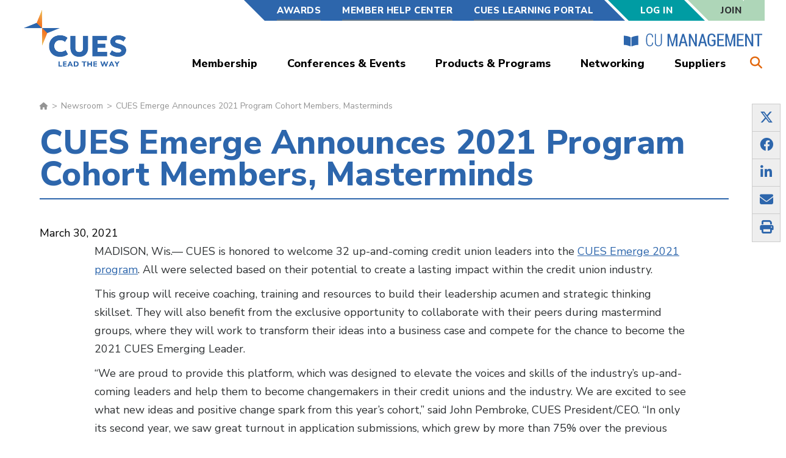

--- FILE ---
content_type: text/html; charset=UTF-8
request_url: https://www.cues.org/newsroom/cues-emerge-announces-2021-program-cohort-members-masterminds
body_size: 16163
content:
<!DOCTYPE html>
<html  lang="en" dir="ltr" prefix="content: http://purl.org/rss/1.0/modules/content/  dc: http://purl.org/dc/terms/  foaf: http://xmlns.com/foaf/0.1/  og: http://ogp.me/ns#  rdfs: http://www.w3.org/2000/01/rdf-schema#  schema: http://schema.org/  sioc: http://rdfs.org/sioc/ns#  sioct: http://rdfs.org/sioc/types#  skos: http://www.w3.org/2004/02/skos/core#  xsd: http://www.w3.org/2001/XMLSchema# ">
  <head>
    <meta charset="utf-8" />
<meta name="description" content="MADISON, Wis.— CUES is honored to welcome 32 up-and-coming credit union leaders into the CUES Emerge 2021 program. All were selected based on their potential to create a lasting impact within the credit union industry. " />
<meta name="abstract" content="MADISON, Wis.— CUES is honored to welcome 32 up-and-coming credit union leaders into the CUES Emerge 2021 program. All were selected based on their potential to create a lasting impact within the credit union industry. " />
<link rel="canonical" href="https://www.cues.org/newsroom/cues-emerge-announces-2021-program-cohort-members-masterminds" />
<link rel="shortlink" href="https://www.cues.org/node/11321" />
<meta name="rights" content="Copyright 2026 CUES. All rights reserved." />
<meta name="referrer" content="unsafe-url" />
<meta property="og:site_name" content="CUES" />
<meta property="og:type" content="article" />
<meta property="og:url" content="https://www.cues.org/newsroom/cues-emerge-announces-2021-program-cohort-members-masterminds" />
<meta property="og:title" content="CUES Emerge Announces 2021 Program Cohort Members, Masterminds | CUES" />
<meta property="og:description" content="MADISON, Wis.— CUES is honored to welcome 32 up-and-coming credit union leaders into the CUES Emerge 2021 program. All were selected based on their potential to create a lasting impact within the credit union industry. " />
<meta property="og:updated_time" content="2021-03-30T12:32:58-05:00" />
<meta property="article:published_time" content="2021-03-25T10:36:13-05:00" />
<meta property="article:modified_time" content="2021-03-30T12:32:58-05:00" />
<meta name="twitter:card" content="summary_large_image" />
<meta name="twitter:description" content="MADISON, Wis.— CUES is honored to welcome 32 up-and-coming credit union leaders into the CUES Emerge 2021 program. All were selected based on their potential to create a lasting impact within the credit union industry. " />
<meta name="twitter:title" content="CUES Emerge Announces 2021 Program Cohort Members, Masterminds | CUES" />
<meta name="twitter:site" content="@TheRealCUES" />
<meta name="twitter:site:id" content="46182456" />
<meta name="Generator" content="Drupal 11 (https://www.drupal.org)" />
<meta name="MobileOptimized" content="width" />
<meta name="HandheldFriendly" content="true" />
<meta name="viewport" content="width=device-width, initial-scale=1.0" />
<script type="application/ld+json">{
    "@context": "https://schema.org",
    "@graph": [
        {
            "name": "CUES Emerge Announces 2021 Program Cohort Members, Masterminds",
            "url": "https://www.cues.org/newsroom/cues-emerge-announces-2021-program-cohort-members-masterminds",
            "@id": "https://www.cues.org/newsroom/cues-emerge-announces-2021-program-cohort-members-masterminds#event",
            "organizer": {
                "@type": "Organization",
                "@id": "https://www.cues.org/#organization",
                "name": "Credit Union Executive Society (CUES)"
            }
        },
        {
            "@type": "Organization",
            "@id": "https://www.cues.org/#organization",
            "name": "Credit Union Executive Society (CUES)",
            "sameAs": "https://www.linkedin.com/company/cues_2/",
            "description": "CUES is a membership-based organization providing leadership development, talent management, and educational resources for credit union professionals.",
            "url": "https://www.cues.org/",
            "telephone": "+1 (608) 271-2664",
            "contactPoint": {
                "@type": "ContactPoint",
                "telephone": "+1 (608) 271-2664",
                "email": "cues@cues.org",
                "url": "https://www.cues.org/contact-us",
                "contactType": "customer service"
            },
            "logo": {
                "@type": "ImageObject",
                "url": "https://www.cues.org/themes/custom/cues/logo.png"
            },
            "address": {
                "@type": "PostalAddress",
                "streetAddress": [
                    "2601 Crossroads Dr.",
                    "Suite 105"
                ],
                "addressLocality": "Madison",
                "addressRegion": "WI",
                "postalCode": "53718",
                "addressCountry": "USA"
            }
        },
        {
            "@type": "WebSite",
            "@id": "https://www.cues.org/#website",
            "name": "Credit Union Executive Society (CUES) Website",
            "url": "https://www.cues.org/",
            "publisher": {
                "@type": "Organization",
                "@id": "https://www.cues.org/#organization",
                "name": "Credit Union Executive Society (CUES)"
            }
        }
    ]
}</script>
<link rel="icon" href="/themes/custom/cues/favicon.ico" type="image/vnd.microsoft.icon" />
<script>window.a2a_config=window.a2a_config||{};a2a_config.callbacks=[];a2a_config.overlays=[];a2a_config.templates={};a2a_config.prioritize = ["print", "twitter", "facebook", "email", "pinterest", "google_gmail", "google_plus"];
a2a_config.num_services = 7;</script>
<style>.a2a_svg { border-radius: 0 !important; }</style>

    <title>CUES Emerge Announces 2021 Program Cohort Members, Masterminds | CUES</title>

    
        <link rel="preload" href="/themes/custom/cues/css/fonts/roboto-bold-webfont.woff" as="font" type="font/woff" crossorigin="anonymous">
    <link rel="preload" href="/themes/custom/cues/fonts/fontawesome-free-6.4.2-web/webfonts/fa-solid-900.woff2" as="font" type="font/woff2" crossorigin="anonymous">

    <link rel="stylesheet" media="all" href="/sites/default/files/css/css_-1ys71Qjfuu6R11WTbsrUwbrx_EA6ngwD8hY4iwsJO4.css?delta=0&amp;language=en&amp;theme=cues&amp;include=eJxdjUsOAyEMQy_EwJEqz5AytCFBBKRy-7LoR-3u-cmyEWNXyAx4gb82le4ObRRiGxXsccPjR8QM1uSOQRYS6w7erE_OklzJkrVBEl0MhcNf9ojLuIqG1FBPe09-jR9Sx87ZToquKvOnsnhbJ3dzNq1TCTuMnljrSwI" />
<link rel="stylesheet" media="all" href="https://cdn.jsdelivr.net/npm/entreprise7pro-bootstrap@3.4.5/dist/css/bootstrap.min.css" integrity="sha256-J8Qcym3bYNXc/gGB6fs4vFv/XDiug+tOuXJlsIMrXzo=" crossorigin="anonymous" />
<link rel="stylesheet" media="all" href="https://cdn.jsdelivr.net/npm/@unicorn-fail/drupal-bootstrap-styles@0.0.2/dist/3.1.1/7.x-3.x/drupal-bootstrap.min.css" integrity="sha512-nrwoY8z0/iCnnY9J1g189dfuRMCdI5JBwgvzKvwXC4dZ+145UNBUs+VdeG/TUuYRqlQbMlL4l8U3yT7pVss9Rg==" crossorigin="anonymous" />
<link rel="stylesheet" media="all" href="https://cdn.jsdelivr.net/npm/@unicorn-fail/drupal-bootstrap-styles@0.0.2/dist/3.1.1/8.x-3.x/drupal-bootstrap.min.css" integrity="sha512-jM5OBHt8tKkl65deNLp2dhFMAwoqHBIbzSW0WiRRwJfHzGoxAFuCowGd9hYi1vU8ce5xpa5IGmZBJujm/7rVtw==" crossorigin="anonymous" />
<link rel="stylesheet" media="all" href="https://cdn.jsdelivr.net/npm/@unicorn-fail/drupal-bootstrap-styles@0.0.2/dist/3.2.0/7.x-3.x/drupal-bootstrap.min.css" integrity="sha512-U2uRfTiJxR2skZ8hIFUv5y6dOBd9s8xW+YtYScDkVzHEen0kU0G9mH8F2W27r6kWdHc0EKYGY3JTT3C4pEN+/g==" crossorigin="anonymous" />
<link rel="stylesheet" media="all" href="https://cdn.jsdelivr.net/npm/@unicorn-fail/drupal-bootstrap-styles@0.0.2/dist/3.2.0/8.x-3.x/drupal-bootstrap.min.css" integrity="sha512-JXQ3Lp7Oc2/VyHbK4DKvRSwk2MVBTb6tV5Zv/3d7UIJKlNEGT1yws9vwOVUkpsTY0o8zcbCLPpCBG2NrZMBJyQ==" crossorigin="anonymous" />
<link rel="stylesheet" media="all" href="https://cdn.jsdelivr.net/npm/@unicorn-fail/drupal-bootstrap-styles@0.0.2/dist/3.3.1/7.x-3.x/drupal-bootstrap.min.css" integrity="sha512-ZbcpXUXjMO/AFuX8V7yWatyCWP4A4HMfXirwInFWwcxibyAu7jHhwgEA1jO4Xt/UACKU29cG5MxhF/i8SpfiWA==" crossorigin="anonymous" />
<link rel="stylesheet" media="all" href="https://cdn.jsdelivr.net/npm/@unicorn-fail/drupal-bootstrap-styles@0.0.2/dist/3.3.1/8.x-3.x/drupal-bootstrap.min.css" integrity="sha512-kTMXGtKrWAdF2+qSCfCTa16wLEVDAAopNlklx4qPXPMamBQOFGHXz0HDwz1bGhstsi17f2SYVNaYVRHWYeg3RQ==" crossorigin="anonymous" />
<link rel="stylesheet" media="all" href="https://cdn.jsdelivr.net/npm/@unicorn-fail/drupal-bootstrap-styles@0.0.2/dist/3.4.0/8.x-3.x/drupal-bootstrap.min.css" integrity="sha512-tGFFYdzcicBwsd5EPO92iUIytu9UkQR3tLMbORL9sfi/WswiHkA1O3ri9yHW+5dXk18Rd+pluMeDBrPKSwNCvw==" crossorigin="anonymous" />
<link rel="stylesheet" media="all" href="/sites/default/files/css/css_aDw20C9vI6EWawl1ZYZwec3Rl0jK7Ri3KAjPWHoTHOY.css?delta=9&amp;language=en&amp;theme=cues&amp;include=eJxdjUsOAyEMQy_EwJEqz5AytCFBBKRy-7LoR-3u-cmyEWNXyAx4gb82le4ObRRiGxXsccPjR8QM1uSOQRYS6w7erE_OklzJkrVBEl0MhcNf9ojLuIqG1FBPe09-jR9Sx87ZToquKvOnsnhbJ3dzNq1TCTuMnljrSwI" />

    <script type="application/json" data-drupal-selector="drupal-settings-json">{"path":{"baseUrl":"\/","pathPrefix":"","currentPath":"node\/11321","currentPathIsAdmin":false,"isFront":false,"currentLanguage":"en"},"pluralDelimiter":"\u0003","suppressDeprecationErrors":true,"ajaxPageState":{"libraries":"[base64]","theme":"cues","theme_token":null},"ajaxTrustedUrl":{"\/search\/node":true},"bootstrap":{"forms_has_error_value_toggle":1,"modal_animation":1,"modal_backdrop":"true","modal_focus_input":1,"modal_keyboard":1,"modal_select_text":1,"modal_show":1,"modal_size":"","popover_enabled":1,"popover_animation":1,"popover_auto_close":1,"popover_container":"body","popover_content":"","popover_delay":"0","popover_html":0,"popover_placement":"right","popover_selector":"","popover_title":"","popover_trigger":"click","tooltip_enabled":1,"tooltip_animation":1,"tooltip_container":"body","tooltip_delay":"0","tooltip_html":0,"tooltip_placement":"auto left","tooltip_selector":"","tooltip_trigger":"hover"},"statistics":{"data":{"nid":"11321"},"url":"\/modules\/contrib\/statistics\/statistics.php"},"user":{"uid":0,"permissionsHash":"d128a6b0aec55ea6dbe356603f4df7ed00497a5393032197df591b4ce01e591a"}}</script>
<script src="/core/assets/vendor/jquery/jquery.min.js?v=4.0.0-rc.1"></script>
<script src="/sites/default/files/js/js_7jqxG_l55Jq3xvzHEJbmtIYVjfgeZ-xGmtMhkDhNqSg.js?scope=header&amp;delta=1&amp;language=en&amp;theme=cues&amp;include=eJxdjUEOwjAMBD8U4idFbmIiIzeObBfR31MhFSpus7OHwdoZRDuPYtTYqEbC1kJx7HBCvpuOSItqeBhO-FKZRoUHX8-pU59kFxOqEjxTVSNotk2U3BiPbMYHvlLdyKGLLig3j1149I8rdfPQFS6c1qOmhqNTcVwF_nbGdpjkgcEeXP3s_cwbyipgQQ"></script>

    
    

    <meta name="google-site-verification" content="IW6N0UVFZmrYyjxIHG3tUiIovRQMXV8d6LdLk_jz8cw" />
    <!-- GA4 User Level Custom Dimensions -->
    <script>
    window.dataLayer = window.dataLayer || [];
    
    if (typeof drupalSettings !== 'undefined' && drupalSettings.user && drupalSettings.user.uid !== 0) {
      var ga4Dimensions = {};
      
      if (typeof drupalSettings.user.user_role !== 'undefined') {
        ga4Dimensions.user_role = drupalSettings.user.user_role;
      }
      if (typeof drupalSettings.user.user_memberlevel !== 'undefined') {
        ga4Dimensions.user_memberlevel = drupalSettings.user.user_memberlevel;
      }
      if (typeof drupalSettings.user.user_company !== 'undefined') {
        ga4Dimensions.user_company = drupalSettings.user.user_company;
      }
      
      if (Object.keys(ga4Dimensions).length > 0) {
        window.dataLayer.push(ga4Dimensions);
      }
    }
    </script>
    <!-- End GA4 Custom Dimensions -->

    <!-- Google Tag Manager -->
    <script>(function(w,d,s,l,i){w[l]=w[l]||[];w[l].push({'gtm.start':
    new Date().getTime(),event:'gtm.js'});var f=d.getElementsByTagName(s)[0],
    j=d.createElement(s),dl=l!='dataLayer'?'&l='+l:'';j.async=true;j.src=
    'https://www.googletagmanager.com/gtm.js?id='+i+dl;f.parentNode.insertBefore(j,f);
    })(window,document,'script','dataLayer','GTM-T9BQWD');</script>
    <!-- End Google Tag Manager -->
   

        <!-- Segment -->
    <script>
      // Initialize Segment Analytics snippet
      !function(){var analytics=window.analytics=window.analytics||[];if(!analytics.initialize)if(analytics.invoked)window.console&&console.error&&console.error("Segment snippet included twice.");else{analytics.invoked=!0;analytics.methods=["trackSubmit","trackClick","trackLink","trackForm","pageview","identify","reset","group","track","ready","alias","debug","page","once","off","on","addSourceMiddleware","addIntegrationMiddleware","setAnonymousId","addDestinationMiddleware"];analytics.factory=function(e){return function(){if(window.analytics.initialized)return window.analytics[e].apply(window.analytics,arguments);var i=Array.prototype.slice.call(arguments);i.unshift(e);analytics.push(i);return analytics}};for(var i=0;i<analytics.methods.length;i++){var key=analytics.methods[i];analytics[key]=analytics.factory(key)}analytics.load=function(key,i){var t=document.createElement("script");t.type="text/javascript";t.async=!0;t.src="https://cdn.segment.com/analytics.js/v1/" + key + "/analytics.min.js";var n=document.getElementsByTagName("script")[0];n.parentNode.insertBefore(t,n);analytics._loadOptions=i};analytics.SNIPPET_VERSION="4.16.1";}}();

      // Load Segment with environment-specific key
              analytics.load("ciRG96f3IRrMC39mnQ9w0XQaz3E4tEcQ");
            analytics.page();
    </script>
    <!-- End Segment -->

            <script type='text/javascript'>
      var googletag = googletag || {};
      googletag.cmd = googletag.cmd || [];
      googletag.slots = googletag.slots || {};

      (function() {
        var useSSL = 'https:' == document.location.protocol;
        var src = (useSSL ? 'https:' : 'http:') +
          '//securepubads.g.doubleclick.net/tag/js/gpt.js';

        var gads = document.createElement('script');
        gads.async = true;
        gads.type = 'text/javascript';
        gads.src = src;
        var node = document.getElementsByTagName('script')[0];
        node.parentNode.insertBefore(gads, node);
      })();
    </script>
        <script type="text/javascript">
      googletag.cmd.push(function() {
        googletag.pubads().enableAsyncRendering();
        googletag.pubads().enableSingleRequest();
        googletag.pubads().collapseEmptyDivs();
        googletag.enableServices();
      });
    </script>
    
  </head>

  <body class="node-cuesemergeannounces2021programcohortmembers,masterminds path-node page-node-type-press-release has-glyphicons updated-design">
    <!-- Google Tag Manager (noscript) -->
    <noscript><iframe src="https://www.googletagmanager.com/ns.html?id=GTM-T9BQWD"
    height="0" width="0" style="display:none;visibility:hidden"></iframe></noscript>
    <!-- End Google Tag Manager (noscript) -->

  

    <a href="#main-content" class="visually-hidden focusable skip-link">
      Skip to main content
    </a>

    
      <div class="dialog-off-canvas-main-canvas" data-off-canvas-main-canvas>
    <header class="main-header">

  <div class="main-header-container">

    <div class="header-left">
      <span class="cues-logo">
              <a class="logo navbar-btn pull-left" href="/" title="Home" rel="home">
      <img src="/themes/custom/cues/logo.png" alt="Home" />
    </a>
      
      </span>
      <span class="cues-mobile-logo hidden">
        <a href="https://www.cues.org/">
          <img src="/themes/custom/cues/logo.svg" alt="CUES Mobile Logo">
        </a>
      </span>
    </div>

    <div class="header-right">

      <div class="secondary-nav-container">
        <div class="secondary-nav">
          
        <ul class="menu">
                  <li class="menu-item">
        <a href="/awards-recognition" data-drupal-link-system-path="node/1231">Awards</a>
              </li>
                <li class="menu-item">
        <a href="/member-help-center" data-drupal-link-system-path="node/16056">Member Help Center</a>
              </li>
                <li class="menu-item">
        <a href="https://cues.novoed.com/#!/users/sign_in" target="_blank">CUES Learning Portal</a>
              </li>
      </ul>
    


        </div>
          
        <div class="secondary-nav account-nav large anon">
          <ul class="menu">
            <li class="demo_box">
              <a href="/acgi/login">Log In</a>
            </li>
          </ul>
        </div>

        <div class="account-button join-button">
            <a href="/membership">Join</a>
        </div>
        


      </div>

      <div class="cu-mgmt-link">
        <a href="https://www.cues.org/cumanagement-external" target="_blank">
          <img src="/themes/custom/cues/images/cumgmt-book-logo.svg" alt="CUES Logo">
           
         
        </a>
      </div>

      <div class="main-nav-container">
        <div class="main-nav">
          
        <ul class="menu">
                  <li class="menu-item menu-item--expanded">
        <a href="/membership" data-drupal-link-system-path="node/496">Membership</a>
                            <ul class="menu">
                    <li class="menu-item">
        <a href="/membership" data-drupal-link-system-path="node/496">CUES Membership</a>
              </li>
                <li class="menu-item">
        <a href="/membership/individual" data-drupal-link-system-path="node/511">Individual Membership</a>
              </li>
                <li class="menu-item">
        <a href="/membership/unlimited" data-drupal-link-system-path="node/506">Unlimited Membership</a>
              </li>
                <li class="menu-item">
        <a href="/membership/unlimited-plus" data-drupal-link-system-path="node/501">Unlimited+ Membership</a>
              </li>
                <li class="menu-item last">
        <a href="https://content.cues.org/trial" title="45 Day Free Trial Membership">Trial Membership</a>
              </li>
      </ul>
    
              </li>
                <li class="menu-item menu-item--expanded">
        <a href="/professional-development-and-events" data-drupal-link-system-path="professional-development-and-events">Conferences &amp; Events</a>
                            <ul class="menu">
                    <li class="menu-item">
        <a href="/professional-development-and-events" data-drupal-link-system-path="professional-development-and-events">Conferences &amp; Events</a>
              </li>
                <li class="menu-item">
        <a href="/professional-development-and-events/digital-learning" data-drupal-link-system-path="node/6536">Digital Learning</a>
              </li>
                <li class="menu-item last">
        <a href="/professional-development-and-events/dei-resource-center" title="DEI Resource Center" data-drupal-link-system-path="node/8696">DEI Resource Center</a>
              </li>
      </ul>
    
              </li>
                <li class="menu-item menu-item--expanded">
        <a href="/product-service" data-drupal-link-system-path="product-service">Products &amp; Programs</a>
                            <ul class="menu">
                    <li class="menu-item">
        <a href="/product-service" data-drupal-link-system-path="product-service">Products &amp; Programs</a>
              </li>
                <li class="menu-item">
        <a href="https://www.cues.org/cues-facilitated-workshops">CUES Facilitated Workshops</a>
              </li>
                <li class="menu-item">
        <a href="https://www.cues.org/product-service/cues-governance-toolkit">CUES Governance Toolkit</a>
              </li>
                <li class="menu-item last">
        <a href="https://www.cues.org/essential-leadership-program">Essential Leadership Program</a>
              </li>
      </ul>
    
              </li>
                <li class="menu-item menu-item--expanded">
        <a href="/networking" data-drupal-link-system-path="node/966">Networking</a>
                            <ul class="menu">
                    <li class="menu-item">
        <a href="https://cuesnet.cues.org/HigherLogic/Security/SAML/localSAMLLoginService.aspx?ReturnUrl=https://cuesnet.cues.org/home">CUESNet</a>
              </li>
                <li class="menu-item">
        <a href="https://cuesnet.cues.org/networking/members">Member Directory</a>
              </li>
                <li class="menu-item">
        <a href="/Councils" data-drupal-link-system-path="networking/council">Councils Near Me</a>
              </li>
                <li class="menu-item">
        <a href="/networking/credit-union-job-board" data-drupal-link-system-path="networking/credit-union-job-board">Credit Union Job Board</a>
              </li>
                <li class="menu-item last">
        <a href="/networking/member-directory" data-drupal-link-system-path="networking/member-directory">Supplier Member Directory</a>
              </li>
      </ul>
    
              </li>
                <li class="menu-item menu-item--expanded last">
        <a href="/suppliers" data-drupal-link-system-path="node/916">Suppliers</a>
                            <ul class="menu">
                    <li class="menu-item">
        <a href="/suppliers" data-drupal-link-system-path="node/916">Credit Union Suppliers</a>
              </li>
                <li class="menu-item">
        <a href="/suppliers/supplier-memberships" data-drupal-link-system-path="node/921">Supplier Membership</a>
              </li>
                <li class="menu-item">
        <a href="/sponsorshipopportunities" data-drupal-link-system-path="suppliers/sponsorship-opportunities">Sponsorship Opportunities</a>
              </li>
                <li class="menu-item">
        <a href="/suppliers/advertising-opportunities" data-drupal-link-system-path="node/2456">Advertising Opportunities</a>
              </li>
                <li class="menu-item last">
        <a href="/suppliers/cuesolutions" data-drupal-link-system-path="node/2461">Become a CUESolutions Provider</a>
              </li>
      </ul>
    
              </li>
      </ul>
    


        </div>
        <div class="search-toggle">
          <i class="fa fa-search" aria-hidden="true"></i>
        </div>
      </div>

      <div class="search-container hidden">
        <span class="search-label">Search:</span>
        <form class="search-block-form" data-drupal-selector="search-block-form" action="/search/node" method="get" id="search-block-form" accept-charset="UTF-8">
  <div class="form-item js-form-item form-type-search js-form-type-search form-item-keys js-form-item-keys form-no-label form-group">
      <label for="edit-keys" class="control-label sr-only">
    
    <span></span>
    Enter Keywords</label>
  
  
  <input title="Enter the terms you wish to search for." placeholder="Enter Keywords" data-drupal-selector="edit-keys" class="form-search form-control" type="search" id="edit-keys" name="keys" value="" size="15" maxlength="128" data-toggle="tooltip" />

  
  
  
  </div>
<div data-drupal-selector="edit-actions" class="form-actions form-group js-form-wrapper form-wrapper" id="edit-actions"><button data-drupal-selector="edit-submit" class="button js-form-submit form-submit btn-primary btn icon-before" type="submit" id="edit-submit" value="Search"><span class="icon glyphicon glyphicon-search" aria-hidden="true"></span>
Search</button></div>

</form>

        <div class="search-toggle">
          <i class="fa fa-window-close" aria-hidden="true"></i>
        </div>
      </div>

    </div>

    <div class="mobile-nav-toggle open-menu hidden ">
      <div class="bars">
        <div class="bar"></div>
        <div class="bar"></div>
        <div class="bar"></div>
      </div>
      <span class="menu-text-open">MENU</span>
      <span class="menu-text-close hidden">CLOSE</span>
    </div>

  </div>

  <div class="mobile-nav hidden">

    <div class="account-search-toggle-container">
      <div class="account-nav-toggle">
                  <a href="/acgi/login">
            <i class="fa fa-user-circle" aria-hidden="true"></i> Log In
          </a>
              </div>
      <div class="search-toggle-mobile">
        <i class="fa fa-search" aria-hidden="true"></i>
      </div>
    </div>

    <div class="account-nav-container hidden">

      <div class="account-header">
        <div class="account-title">
          <i class="fa fa-user-circle" aria-hidden="true"></i> My Account
        </div>
        <div class="account-nav-toggle">
          <i class="fa fa-arrow-circle-right" aria-hidden="true"></i>
        </div>
      </div>

      <div class="account-nav">
          
        <div class="secondary-nav account-nav large anon">
          <ul class="menu">
            <li class="demo_box">
              <a href="/acgi/login">Log In</a>
            </li>
          </ul>
        </div>

        <div class="account-button join-button">
            <a href="/membership">Join</a>
        </div>
        


      </div>

    </div>

    <div class="search-container hidden">

      <div class="search-header">
        <div class="title">
          <i class="fa fa-search" aria-hidden="true"></i>
          Search
        </div>

        <div class="search-toggle-mobile">
          <i class="fa fa-window-close" aria-hidden="true"></i>
        </div>
      </div>

      <div class="search">
        <form class="search-block-form" data-drupal-selector="search-block-form" action="/search/node" method="get" id="search-block-form" accept-charset="UTF-8">
  <div class="form-item js-form-item form-type-search js-form-type-search form-item-keys js-form-item-keys form-no-label form-group">
      <label for="edit-keys" class="control-label sr-only">
    
    <span></span>
    Enter Keywords</label>
  
  
  <input title="Enter the terms you wish to search for." placeholder="Enter Keywords" data-drupal-selector="edit-keys" class="form-search form-control" type="search" id="edit-keys" name="keys" value="" size="15" maxlength="128" data-toggle="tooltip" />

  
  
  
  </div>
<div data-drupal-selector="edit-actions" class="form-actions form-group js-form-wrapper form-wrapper" id="edit-actions"><button data-drupal-selector="edit-submit" class="button js-form-submit form-submit btn-primary btn icon-before" type="submit" id="edit-submit" value="Search"><span class="icon glyphicon glyphicon-search" aria-hidden="true"></span>
Search</button></div>

</form>

      </div>

    </div>

    <div class="main-nav">
      
        <ul class="menu">
                  <li class="menu-item menu-item--expanded">
        <a href="/membership" data-drupal-link-system-path="node/496">Membership</a>
                            <ul class="menu">
                    <li class="menu-item">
        <a href="/membership" data-drupal-link-system-path="node/496">CUES Membership</a>
              </li>
                <li class="menu-item">
        <a href="/membership/individual" data-drupal-link-system-path="node/511">Individual Membership</a>
              </li>
                <li class="menu-item">
        <a href="/membership/unlimited" data-drupal-link-system-path="node/506">Unlimited Membership</a>
              </li>
                <li class="menu-item">
        <a href="/membership/unlimited-plus" data-drupal-link-system-path="node/501">Unlimited+ Membership</a>
              </li>
                <li class="menu-item last">
        <a href="https://content.cues.org/trial" title="45 Day Free Trial Membership">Trial Membership</a>
              </li>
      </ul>
    
              </li>
                <li class="menu-item menu-item--expanded">
        <a href="/professional-development-and-events" data-drupal-link-system-path="professional-development-and-events">Conferences &amp; Events</a>
                            <ul class="menu">
                    <li class="menu-item">
        <a href="/professional-development-and-events" data-drupal-link-system-path="professional-development-and-events">Conferences &amp; Events</a>
              </li>
                <li class="menu-item">
        <a href="/professional-development-and-events/digital-learning" data-drupal-link-system-path="node/6536">Digital Learning</a>
              </li>
                <li class="menu-item last">
        <a href="/professional-development-and-events/dei-resource-center" title="DEI Resource Center" data-drupal-link-system-path="node/8696">DEI Resource Center</a>
              </li>
      </ul>
    
              </li>
                <li class="menu-item menu-item--expanded">
        <a href="/product-service" data-drupal-link-system-path="product-service">Products &amp; Programs</a>
                            <ul class="menu">
                    <li class="menu-item">
        <a href="/product-service" data-drupal-link-system-path="product-service">Products &amp; Programs</a>
              </li>
                <li class="menu-item">
        <a href="https://www.cues.org/cues-facilitated-workshops">CUES Facilitated Workshops</a>
              </li>
                <li class="menu-item">
        <a href="https://www.cues.org/product-service/cues-governance-toolkit">CUES Governance Toolkit</a>
              </li>
                <li class="menu-item last">
        <a href="https://www.cues.org/essential-leadership-program">Essential Leadership Program</a>
              </li>
      </ul>
    
              </li>
                <li class="menu-item menu-item--expanded">
        <a href="/networking" data-drupal-link-system-path="node/966">Networking</a>
                            <ul class="menu">
                    <li class="menu-item">
        <a href="https://cuesnet.cues.org/HigherLogic/Security/SAML/localSAMLLoginService.aspx?ReturnUrl=https://cuesnet.cues.org/home">CUESNet</a>
              </li>
                <li class="menu-item">
        <a href="https://cuesnet.cues.org/networking/members">Member Directory</a>
              </li>
                <li class="menu-item">
        <a href="/Councils" data-drupal-link-system-path="networking/council">Councils Near Me</a>
              </li>
                <li class="menu-item">
        <a href="/networking/credit-union-job-board" data-drupal-link-system-path="networking/credit-union-job-board">Credit Union Job Board</a>
              </li>
                <li class="menu-item last">
        <a href="/networking/member-directory" data-drupal-link-system-path="networking/member-directory">Supplier Member Directory</a>
              </li>
      </ul>
    
              </li>
                <li class="menu-item menu-item--expanded last">
        <a href="/suppliers" data-drupal-link-system-path="node/916">Suppliers</a>
                            <ul class="menu">
                    <li class="menu-item">
        <a href="/suppliers" data-drupal-link-system-path="node/916">Credit Union Suppliers</a>
              </li>
                <li class="menu-item">
        <a href="/suppliers/supplier-memberships" data-drupal-link-system-path="node/921">Supplier Membership</a>
              </li>
                <li class="menu-item">
        <a href="/sponsorshipopportunities" data-drupal-link-system-path="suppliers/sponsorship-opportunities">Sponsorship Opportunities</a>
              </li>
                <li class="menu-item">
        <a href="/suppliers/advertising-opportunities" data-drupal-link-system-path="node/2456">Advertising Opportunities</a>
              </li>
                <li class="menu-item last">
        <a href="/suppliers/cuesolutions" data-drupal-link-system-path="node/2461">Become a CUESolutions Provider</a>
              </li>
      </ul>
    
              </li>
      </ul>
    


    </div>

    <div class="secondary-nav">
      
        <ul class="menu">
                  <li class="menu-item">
        <a href="/awards-recognition" data-drupal-link-system-path="node/1231">Awards</a>
              </li>
                <li class="menu-item">
        <a href="/member-help-center" data-drupal-link-system-path="node/16056">Member Help Center</a>
              </li>
                <li class="menu-item">
        <a href="https://cues.novoed.com/#!/users/sign_in" target="_blank">CUES Learning Portal</a>
              </li>
      </ul>
    


    </div>

    <div class="cu-mgmt-link">
      <a href="https://www.cues.org/cumanagement-external" target="_blank">
        <img src="/themes/custom/cues/images/cu-management.png" alt="CU Management">
      </a>
    </div>

    </div>

</header>



  <div role="main" class="main-container container js-quickedit-main-content">

    <div class="row">

                                                                        
                        <div class="col-sm-12" role="full_width_content">
              <div class="region region-full-width-content">
        <ol class="breadcrumb">
          <li >
                  <a class="cues-breadcrumb-link" href="/">Home</a>
              </li>
          <li >
                  <a class="cues-breadcrumb-link" href="/newsroom">Newsroom</a>
              </li>
          <li >
                  CUES Emerge Announces 2021 Program Cohort Members, Masterminds
              </li>
      </ol>


  </div>

          </div>
              
                                <section class="col-sm-12">

                                      <div class="highlighted">  <div class="region region-highlighted">
    <div data-drupal-messages-fallback class="hidden"></div>

  </div>
</div>
                  
                
                
                
                          <a id="main-content"></a>
            <div class="region region-content">
          <h1 class="page-header">
<span>CUES Emerge Announces 2021 Program Cohort Members, Masterminds</span>
</h1>

<section id="block-addtoanybuttons" class="settings-tray-editable block block-addtoany block-addtoany-block clearfix" data-drupal-settingstray="editable">
  
    

      <span class="a2a_kit a2a_kit_size_45 addtoany_list" data-a2a-url="https://www.cues.org/newsroom/cues-emerge-announces-2021-program-cohort-members-masterminds" data-a2a-title="CUES Emerge Announces 2021 Program Cohort Members, Masterminds"><div class="a2a_kit a2a_kit_size_32 a2a_floating_style a2a_vertical_style" style="left:0px; top:150px;"><a class="a2a_button_twitter"><i class="fab fa-x-twitter"></i></a><a class="a2a_button_facebook"><i class="fab fa-facebook-f"></i></a><a class="a2a_button_linkedin"><i class="fab fa-linkedin-in"></i></a><a class="a2a_button_email"><i class="fas fa-envelope"></i></a><a class="a2a_button_print"><i class="fas fa-print"></i></a></div><script async src="https://static.addtoany.com/menu/page.js"></script></span>

  </section>

<article about="/newsroom/cues-emerge-announces-2021-program-cohort-members-masterminds" class="press-release full clearfix">

  
    

  
  <div class="content">

                                                                                                                                                                                                                    
                                                                                                                                                                                                                    
    
            <div class="field field--name-field-press-release-date field--type-datetime field--label-hidden field--item"><time datetime="2021-03-30T15:36:14Z">March 30, 2021</time>
</div>
      
            <div class="field field--name-body field--type-text-with-summary field--label-hidden field--item"><p>MADISON, Wis.— CUES&nbsp;is honored to welcome 32 up-and-coming credit union leaders into the <a href="https://cuesemerge.com/2021-cohort">CUES Emerge 2021 program</a>. All were selected based on their potential to create a lasting impact within the credit union industry.&nbsp;</p>

<p>This group will receive coaching, training and resources to build their leadership acumen and strategic thinking skillset. They will also benefit from the exclusive opportunity to collaborate with their peers during mastermind groups, where they will work to transform their ideas into a business case and compete for the chance to become the 2021 CUES Emerging Leader.&nbsp;</p>

<p>“We are proud to provide this platform, which was designed to elevate the voices and skills of the industry’s up-and-coming leaders and help them to become changemakers in their credit unions and the industry. We are excited to see what new ideas and positive change spark from this year’s cohort,” said John Pembroke, CUES President/CEO. “In only its second year, we saw great turnout in application submissions, which grew by more than 75% over the previous year. The overwhelming interest in this program demonstrates the commitment of credit union senior leaders to develop the next generation to help move the industry forward. We are pleased to continue our long-standing partnership with <a href="http://www.currencymarketing.ca/">Currency</a> to recognize the work of the participants, and ultimately select the 2021 CUES Emerging Leader.”</p>

<p>The CUES Emerge cohort is a diverse group, hailing from 15 states and five Canadian provinces, and representing 29 different credit union roles. All are highly respected among their teams, having shown enormous growth in their development by driving change in their credit unions and the communities they serve. The 2021 CUES Emerge cohort members are:&nbsp;</p>

<ul>
	<li><strong>William Aguilar</strong>, Assistant Manager, Contact Center, American First Credit Union, Brea, CA, USA</li>
	<li><strong>Krista Baum</strong>, Security Architect, WSECU, Olympia, WA, USA</li>
	<li><strong>Paige Beffort</strong>, Branch Manager, Air Academy Federal Credit Union, Monument, CO, USA</li>
	<li><strong>Taylor Bittinger</strong>, Senior Learning Specialist, Members 1st Federal Credit Union, Mechanicsburg, PA, USA</li>
	<li><strong>Keli Boudreaux</strong>, Payroll and Benefits Specialist, Pelican State Credit Union, Baton Rouge, LA, USA</li>
	<li><strong>Kristi Caruso</strong>, Branch Manager, Zeal Credit Union, Livonia, MI, USA</li>
	<li><strong>Angela Castaneda-Ball</strong>, Learning &amp; Development Manager, Justice Federal Credit Union, Chantilly, VA, USA&nbsp;</li>
	<li><strong>Dave Corbett</strong>, Director, Cash Management, FirstOntario Credit Union, Stoney Creek, ON, Canada</li>
	<li><strong>Jenna Darby</strong>, People Development Specialist, Innovation Credit Union, Swift Current, SK, Canada</li>
	<li><strong>Janaye Elkin</strong>, Compliance &amp; Risk Officer, Privacy Officer, Bow Valley Credit Union, Cochrane, AB, Canada</li>
	<li><strong>Amber Fielder</strong>, Vice President, Marketing, USE Credit Union, San Diego, CA, USA</li>
	<li><strong>Becky Freemal</strong>, VP of Brand, ValleyStar Credit Union, Martinsville, VA, USA</li>
	<li><strong>Aziza Gary</strong>, Financial Wellness Manager, MECU Credit Union, Baltimore, MD, USA</li>
	<li><strong>Katie Gray</strong>, Digital Delivery Manager, Bay Federal Credit Union, Capitola, CA, USA</li>
	<li><strong>Terry Hagio</strong>, Technical Implementation Manager, Alliant Credit Union, Chicago, IL, USA</li>
	<li><strong>Yianni Harbis</strong>, Manager, Branch and Commercial Banking, Sydney Credit Union, Sydney, NS, Canada</li>
	<li><strong>Christian Hartley</strong>, Branch Manager, Keesler Federal Credit Union, Gautier, MS, USA</li>
	<li><strong>Lori Hays</strong>, Marketing Manager, Merck Sharp &amp; Dohme Federal Credit Union, Chalfont, PA, USA</li>
	<li><strong>Alex Hsu</strong>, Manager, Organizational Performance &amp; Strategic Planning, Schools First Federal Credit Union, Santa Ana, CA, USA</li>
	<li><strong>Shannon Huot</strong>, Chief Experience Officer, Educators Credit Union, Mt. Pleasant, WI, USA</li>
	<li><strong>Amanda Knodel</strong>, Chief Operations Officer, Pinnacle Credit Union, Atlanta, GA, USA</li>
	<li><strong>Jessica McNier</strong>, Digital Solutions Lending Manager, Wanigas Credit Union, Saginaw, MI, USA</li>
	<li><strong>Nicole Meyer</strong>, Contact Center Manager, Central Minnesota Credit Union, &nbsp;Saint Joseph, MN, USA</li>
	<li><strong>Tonya Perez-Wright</strong>, Branch Manager, USC Credit Union, Los Angeles, CA, USA</li>
	<li><strong>Kunle Popoola</strong>, Director, Commercial Credit &amp; Special Loans, Connect First Credit Union, Calgary, AB, Canada</li>
	<li><strong>Joey Rudisill</strong>, Chief Information Officer, Central Willamette Credit Union, Albany, OR, USA</li>
	<li><strong>Amber Stutzman</strong>, Member Loyalty Manager, Oregon Community Credit Union, Eugene, OR, USA</li>
	<li><strong>Jason Swink</strong>, Member Financial Center Manager, Truliant Federal Credit Union, Shelby, NC, USA&nbsp;</li>
	<li><strong>Taylor Tarras</strong>, Member Lending Supervisor, Royal Credit Union, Eau Claire, WI, USA</li>
	<li><strong>Ashley Tite</strong>, Manager, Administrative Services, Summerland Credit Union, Summerland, BC, Canada</li>
	<li><strong>Daniel Valley</strong>, Member Experience Manager, Lake Trust Credit Union, Brighton, MI, USA</li>
	<li><strong>Mark Volz</strong>, Relationship Development Officer, Corporate Central Credit Union, Muskego, WI, USA<br />
	&nbsp;</li>
</ul>

<p>Guiding the participants are six Masterminds, hand selected for their leadership, industry impact and drive to develop themselves and others: &nbsp;</p>

<ul>
	<li><strong>Geoff Bullock</strong>, EVP, Member Experience, Royal Credit Union, Eau Claire, WI,&nbsp;USA</li>
	<li><strong>Clark Duncan</strong>, Director, Digital Experience, Abound Credit Union, Radcliff, KY, USA</li>
	<li><strong>Alyssa Guillory</strong>, CCM, VP of Marketing, Unity One Credit Union, Fort Worth, TX, USA</li>
	<li><strong>James Hunter</strong>, CCM, Chief Lending Officer, Alternatives Federal Credit Union, Ithaca, NY, USA</li>
	<li><strong>Emily Strybosch</strong>, Brand Specialist &amp; Coach, Libro Credit Union, London, ON, Canada</li>
	<li><strong>Lindsey Walker</strong>, CCM, Executive Assistant, Tampa Bay Federal Credit Union, Tampa, FL, USA<br />
	&nbsp;</li>
</ul>

<p>The CUES Emerge program evolved from the CUES Next Top Credit Union Exec (NTCUE) competition, which ran for nine years.</p>

<p>Follow the CUES Emerge journey and join us in celebrating the 2021 cohort at <a href="http://www.cuesemerge.com/">CUESemerge.com</a>.&nbsp;</p>

<p>Learn more about CUES at <a href="https://www.cues.org/">cues.org</a>. Learn more about Currency at <a href="https://www.currencymarketing.ca/">CurrencyMarketing.ca</a>.&nbsp;</p>

<p><em><a href="https://www.cues.org/">CUES</a> is the leading Talent Development solutions provider for credit unions in North America. We educate, develop and support credit union CEOs, executives, directors, and emerging leaders through partnerships with premier business schools, live and online events, digital learning, networking, and premium content. With over 29,000 members and growing, we measure success one leader at a time.</em></p>

<p><em>Connect with CUES at <a href="http://www.cues.org/">CUES.org</a> and on <a href="https://www.linkedin.com/company/cues_2/">LinkedIn</a>, <a href="https://www.facebook.com/therealcues">Facebook</a>, <a href="https://www.facebook.com/therealcues">Twitter</a>, and <a href="https://www.instagram.com/therealcues/">Instagram</a>. For daily insights on issues impacting credit unions visit <a href="http://www.cumanagement.com/">CUmanagement.com</a>.</em></p>

<p><em><a href="http://www.currencymarketing.ca/">Currency</a> is a credit union-focused marketing firm. Our unique programs—It’s a Money Thing and CUES Emerge—focus on helping credit unions raise awareness, build relationships and foster financial empowerment with young adults.</em></p>

<p><em>Connect with Currency at <a href="https://www.currencymarketing.ca/">CurrencyMarketing.ca</a> and on <a href="https://www.linkedin.com/company/currency-marketing/">LinkedIn</a>, <a href="https://www.facebook.com/currencymarketing/?ref=page_internal">Facebook</a>, <a href="https://twitter.com/CurrencyUpdates">Twitter</a> and <a href="https://www.instagram.com/explore/locations/191620/currency-marketing/">Instagram</a>.&nbsp;</em></p>

<p class="text-align-center"># # #<br />
&nbsp;</p>
</div>
      
      <div class="field field--name-field-additional-content field--type-entity-reference-revisions field--label-hidden field--items">
              <div class="field--item">   
  <div class="paragraph cta-down paragraph--type--cta-file-download paragraph--view-mode--default">
        <div class="cta-inner">
      <div class="cta-content">

	<h2>
            
            <div class="field field--name-field-heading field--type-string field--label-hidden field--item">Press Release Download </div>
      
        </h2>
    

        <div class="cta-body">
            
            
            <div class="field field--name-field-cta-file-download field--type-file field--label-hidden field--item"><span class="file file--mime-application-pdf file--application-pdf icon-before"><span class="file-icon"><span class="icon glyphicon glyphicon-file text-primary" aria-hidden="true"></span></span><span class="file-link"><a href="https://www.cues.org/sites/default/files/2021-03/CUES%C2%AE%20Emerge%20Announces%202021%20Program%20Cohort%20Members%2C%20Masterminds%20_0.pdf" type="application/pdf; length=242665" title="Open file in new window" target="_blank" data-toggle="tooltip" data-placement="bottom">CUES® Emerge Announces 2021 Program Cohort Members, Masterminds _0.pdf</a></span><span class="file-size">236.98 KB</span></span></div>
      
        </div>
      </div>
    </div>
      </div>
</div>
          </div>
  
  </div>

</article>

  </div>

              </section>

                    
                      
        
    </div>
  </div>

<footer class="cues-footer">
  <div class="sub-footer">
    <div class="sub-footer-container">
      <h2>Elevate your leadership potential with the latest from CUES</h2>
      <a href="https://content.cues.org/subscribe" target="_blank" class="btn-cues-dark">SUBSCRIBE</a>
    </div>
  </div>

  <div id="cues_footer">
    <footer class="footer container" role="contentinfo">

      <div class="row">
        <div class="col-xs-12 col-md-4 col-lg-4 footer-left" role="contentinfo">
          <div class="region region-footer-left">
            <!-- col 1 -->
            <p>
              <a href="https://www.cues.org/" style="display: inline-block;">
                <img alt="cues logo" class="img-logo" data-entity-type="" data-entity-uuid="" src="https://www.cues.org/themes/custom/cues/logo.png">
              </a>
            </p>

            <ul class="links-social">
              <li><a href="https://www.linkedin.com/company/cues_2" target="_blank"><i class="fab fa-linkedin"></i></a></li>
              <li><a href="https://www.youtube.com/channel/UCo4yp6tkYO6Oa_Q9ONbJFEg" target="_blank"><i class="fab fa-youtube"></i></a></li>
            </ul>

            <div id="block-footercuestalentdevelopmentguide" class="settings-tray-editable block block-block-content block-block-content2fbd5515-5756-4ac4-883e-ec4a19681747 block-footer-dev-guide" data-drupal-settingstray="editable">
  
  

      <a class="btn-cues" href="https://content.cues.org/plan-2026" target="_blank"><span class="icn-book">&nbsp;</span> CREATE YOUR 2026 DEVELOPMENT PLAN</a>
    <a class="btn-cues" href="https://9445488.fs1.hubspotusercontent-na1.net/hubfs/9445488/26_CUES%20Learning%20and%20Events%20Calendar%201.pdf" target="_blank"><span class="icn-book">&nbsp;</span> EXPLORE 2026 CUES EVENTS</a>
  </div>


          </div>
        </div>

        <div class="col-xs-12 col-md-5 col-lg-5 footer-center" role="contentinfo">
          <div class="region region-footer-left">
            <!-- col 2 -->
            <ul class="links-options">
              <li><a href="https://www.cues.org/cumanagement-external" class="btn-cumgmt" target="_blank"><img src="https://www.cues.org/themes/custom/cues/images/logo-cumanagement-black.svg">In-Depth Information for Credit Union Leaders</a></li>
              <li><a href="https://cues.novoed.com/#!/users/sign_in" target="_blank">Cues Learning Portal</a></li>
              <li><a href="https://www.cues.org/newsroom">newsroom</a></li>
              <li><a href="https://www.cues.org/contact-us">Contact Us</a></li>
              <li><a href="/suppliers/advertising-opportunities">Advertising Opportunities</a></li>
              
            </ul>
          </div>
        </div>

        <div class="col-xs-12 col-md-3 col-lg-3 footer-right" role="contentinfo">
          <div class="region region-footer-left">
            <!-- col 3 -->
             <ul class="links-social">
              <li><a href="https://www.linkedin.com/company/cues_2" target="_blank"><i class="fab fa-linkedin"></i></a></li>
              <li><a href="https://www.youtube.com/channel/UCo4yp6tkYO6Oa_Q9ONbJFEg" target="_blank"><i class="fab fa-youtube"></i></a></li>
            </ul>

            
        <ul class="links-info">
                  <li class="menu-item">
        <a href="/about-us" data-drupal-link-system-path="node/2071">About Us</a>
              </li>
                <li class="menu-item">
        <a href="/cues-careers" title="CUES Careers">Join Our Team</a>
              </li>
                <li class="menu-item">
        <a href="/event-cancellation-policy" data-drupal-link-system-path="node/996">Event Cancellation Policy</a>
              </li>
                <li class="menu-item">
        <a href="https://www.cues.org/cues-code-conduct">CUES Code of Conduct</a>
              </li>
                <li class="menu-item">
        <a href="/cues-bylaws" data-drupal-link-system-path="node/1336">CUES Bylaws</a>
              </li>
                <li class="menu-item">
        <a href="/terms-and-conditions-use" data-drupal-link-system-path="node/1326">Terms &amp; Conditions</a>
              </li>
                <li class="menu-item">
        <a href="/privacy-policy" data-drupal-link-system-path="node/1331">Privacy Policy</a>
              </li>
                <li class="menu-item">
        <a href="/accessibility-statement" data-drupal-link-system-path="node/1341">Accessibility Statement</a>
              </li>
                <li class="menu-item last">
        <a href="/sitemap" data-drupal-link-system-path="node/2566">Sitemap</a>
              </li>
      </ul>
    



            <p class="date-m">© 2026</br> Credit Union </br> Executives Society</p>
          </div>
        </div>
      </div>

    </footer><!-- /footer -->
  </div>
</footer>

  </div>

    

    <script src="/sites/default/files/js/js_b94MFHxjoeo5RHbzlHN-68UDp5bmxUYxh34MxpZVIb4.js?scope=footer&amp;delta=0&amp;language=en&amp;theme=cues&amp;include=eJxdjUEOwjAMBD8U4idFbmIiIzeObBfR31MhFSpus7OHwdoZRDuPYtTYqEbC1kJx7HBCvpuOSItqeBhO-FKZRoUHX8-pU59kFxOqEjxTVSNotk2U3BiPbMYHvlLdyKGLLig3j1149I8rdfPQFS6c1qOmhqNTcVwF_nbGdpjkgcEeXP3s_cwbyipgQQ"></script>
<script src="https://cdn.jsdelivr.net/npm/entreprise7pro-bootstrap@3.4.5/dist/js/bootstrap.min.js" integrity="sha256-zJRQeph5njBAX9gZ3Bscm6lAc0AfE5QWO0ZkvJoC8jg=" crossorigin="anonymous"></script>
<script src="/sites/default/files/js/js_lCuvFzX8G-WT8txOY1cxgaC4dJGLjOgyl9ZWRQ44fF0.js?scope=footer&amp;delta=2&amp;language=en&amp;theme=cues&amp;include=eJxdjUEOwjAMBD8U4idFbmIiIzeObBfR31MhFSpus7OHwdoZRDuPYtTYqEbC1kJx7HBCvpuOSItqeBhO-FKZRoUHX8-pU59kFxOqEjxTVSNotk2U3BiPbMYHvlLdyKGLLig3j1149I8rdfPQFS6c1qOmhqNTcVwF_nbGdpjkgcEeXP3s_cwbyipgQQ"></script>
<script src="https://static.addtoany.com/menu/page.js" defer></script>
<script src="/sites/default/files/js/js_7JzabzkF6OXI2FQ_Se7O4ETCaEJDz9EFolZ6eWNkwWg.js?scope=footer&amp;delta=4&amp;language=en&amp;theme=cues&amp;include=eJxdjUEOwjAMBD8U4idFbmIiIzeObBfR31MhFSpus7OHwdoZRDuPYtTYqEbC1kJx7HBCvpuOSItqeBhO-FKZRoUHX8-pU59kFxOqEjxTVSNotk2U3BiPbMYHvlLdyKGLLig3j1149I8rdfPQFS6c1qOmhqNTcVwF_nbGdpjkgcEeXP3s_cwbyipgQQ"></script>


    <script>
      window.addEventListener('message', event => {

        const allowedOrigins = ['https://www.cumanagement.com', 'https://staging.cumanagement.com', 'https://drup.cumanagement.com'];

        // IMPORTANT: check the origin of the data!
        if (allowedOrigins.includes(event.origin)) {
          // The data was sent from your site.
          // Data sent with postMessage is stored in event.data:

          let hasMemberCookie = document.cookie.indexOf('cuesmember=') !== -1;

          event.source.postMessage({cuesmember: hasMemberCookie},
            event.origin);
        } else {
          return;
        }
      });
    </script>

    <script type="text/javascript">
      function getCookie(name) {
        const value = `; ${document.cookie}`;
        const parts = value.split(`; ${name}=`);
        if (parts.length === 2) return parts.pop().split(';').shift();
      }

      // User identification with CookieYes consent check
      function identifyUser() {
        if (drupalSettings.user.uid !== 0) {
          if (drupalSettings.user.acgi_id && drupalSettings.user.email) {
            if (getCookie('ajs_user_id') === undefined) {
              // Check if analytics is available and user has consented
              if (window.analytics && window.analytics.initialized) {
                if (window.analytics.cookieless) {
                  // Use cookieless identification
                  analytics.identify(drupalSettings.user.acgi_id);
                } else {
                  // Check CookieYes consent for regular analytics
                  if (window.getCkyConsent) {
                    const consent = getCkyConsent();
                    if (consent.categories.analytics) {
                      analytics.identify(drupalSettings.user.acgi_id);
                    }
                  } else {
                    // Fallback: identify if CookieYes not available
                    analytics.identify(drupalSettings.user.acgi_id);
                  }
                }
              }
            }
          }
        }
      }

      // Wait for analytics to be initialized before identifying user
      if (window.analytics && window.analytics.initialized) {
        identifyUser();
      } else {
        // Wait for analytics to be ready
        document.addEventListener('DOMContentLoaded', function() {
          setTimeout(identifyUser, 1000); // Give analytics time to initialize
        });
      }
    </script>

    <script type="text/javascript">
      // Content tracking with CookieYes consent check
      function trackContentViewed() {
        if (drupalSettings && drupalSettings.content_context && drupalSettings.content_context.node) {
          let bundles = ['event', 'products_and_services'];

          if (bundles.includes(drupalSettings.content_context.node.bundle)) {
            if (drupalSettings.content_context.node.bundle === 'event') {
              analytics.track('Content Viewed', {
                contentId: drupalSettings.content_context.node.id,
                contentOrigin: 'CUES',
                contentType: drupalSettings.content_context.node.bundle,
                url: drupalSettings.content_context.node.url,
                title: drupalSettings.content_context.node.title,
                filterTopics: drupalSettings.content_context.node.topics,
                personas: drupalSettings.content_context.node.personas ? drupalSettings.content_context.node.personas : [],
                eventType: drupalSettings.content_context.node.event_type,
                acgiEventId: drupalSettings.content_context.node.event_id,
                councilName: drupalSettings.content_context.node.council_name,
                startDate: drupalSettings.content_context.node.start_date,
                endDate: drupalSettings.content_context.node.end_date,
                paid: drupalSettings.content_context.node.paid
              });
            }

            if (drupalSettings.content_context.node.bundle === 'products_and_services') {
              analytics.track('Content Viewed', {
                contentId: drupalSettings.content_context.node.id,
                contentOrigin: 'CUES',
                contentType: drupalSettings.content_context.node.bundle,
                url: drupalSettings.content_context.node.url,
                title: drupalSettings.content_context.node.title,
                filterTopics: drupalSettings.content_context.node.topics
              });
            }
          }
        }
      }

      // Wait for analytics to be initialized before tracking
      if (window.analytics && window.analytics.initialized) {
        trackContentViewed();
      } else {
        document.addEventListener('DOMContentLoaded', function() {
          setTimeout(trackContentViewed, 1000);
        });
      }

      // Event Listing Page Segment Events
      let eventListingForm = document.querySelector("[id^='views-exposed-form-event-module-page']");
      if (eventListingForm) {
        let filterValues = {};

        eventListingForm.addEventListener('submit', function(e) {
          e.preventDefault();

          // Event Type Filter.
          let eventType = eventListingForm.querySelector('.form-item-field-event-type-value input:checked');
          filterValues['eventType'] = eventType.value;

          if (filterValues['eventType'] === 'All') {
            filterValues['eventType'] = '';
          }

          // Topics Filter.
          let topic = eventListingForm.querySelector('.form-item-field-filter-topics-target-id select');
          filterValues['topic'] = topic.options[topic.selectedIndex].innerHTML;

          if (filterValues['topic'] === '- Any -') {
            filterValues['topic'] = '';
          }

          // Role Filter.
          let role = eventListingForm.querySelector('.form-item-field-persona-target-id select');
          filterValues['role'] = role.options[role.selectedIndex].innerHTML;

          if (filterValues['role'] === '- Any -') {
            filterValues['role'] = '';
          }

          // Location Filter.
          let location = eventListingForm.querySelector('.form-item-field-state-province-list-target-id select');
          filterValues['location'] = location.options[location.selectedIndex].innerHTML;

          if (filterValues['location'] === '- Any -') {
            filterValues['location'] = '';
          }

          analytics.track('CUES Listing Page Applied Filter', {
            listingPage: 'Events',
            eventTypeFilter: filterValues['eventType'],
            topicFilterValues: [filterValues['topic']],
            personaFilterValues: [filterValues['role']],
            locationFilter: filterValues['location']
          });

          this.submit();
        });
      }

      // Products & Services Listing Page Segment Event.
      let productsServicesListingForm = document.querySelector("[id^='views-exposed-form-products-services-page']");
      if (productsServicesListingForm) {
        let filterValues = [];

        productsServicesListingForm.addEventListener('submit', function(e) {
          e.preventDefault();

          let selectedTopics = productsServicesListingForm.querySelectorAll('input:checked');
          selectedTopics.forEach((element, index) => {
            filterValues.push(element.parentElement.innerText);
          });


          analytics.track('CUES Listing Page Applied Filter', {
            listingPage: 'Products & Services',
            topicFilterValues: filterValues,
          });

          this.submit();
        });
      }

      // Event Details Page - Register Click Segment Event.
      let eventRegisterButton = document.querySelector(".page-node-type-event .event-details a.event-register-btn");
      if (eventRegisterButton) {
        eventRegisterButton.addEventListener('click', function(e) {
          analytics.track('Event Register Button Click', {
            contentId: drupalSettings.content_context.node.id,
            contentOrigin: 'CUES',
            contentType: drupalSettings.content_context.node.bundle,
            url: drupalSettings.content_context.node.url,
            title: drupalSettings.content_context.node.title,
            filterTopics: drupalSettings.content_context.node.topics,
            personas: drupalSettings.content_context.node.personas ? drupalSettings.content_context.node.personas : [],
            eventType: drupalSettings.content_context.node.event_type,
            acgiEventId: drupalSettings.content_context.node.event_id,
            councilName: drupalSettings.content_context.node.council_name,
            startDate: drupalSettings.content_context.node.start_date,
            endDate: drupalSettings.content_context.node.end_date,
            paid: drupalSettings.content_context.node.paid
          });
        });
      }

      // Products & Services Details Page - Button Click Segment Event.
      let productsServicesButtons = document.querySelectorAll(".page-node-type-products-and-services .event-details a.btn-cues");
      if (productsServicesButtons.length > 0) {
        productsServicesButtons.forEach((element, index) => {
          element.addEventListener('click', function(e) {
            let label = e.target.innerText;
            let destUrl = e.target.href;

            analytics.track('Product Detail Button Click', {
              contentId: drupalSettings.content_context.node.id,
              contentOrigin: 'CUES',
              contentType: drupalSettings.content_context.node.bundle,
              url: drupalSettings.content_context.node.url,
              title: drupalSettings.content_context.node.title,
              destinationUrl: destUrl,
              content: label
            });
          });
        });
      }
    </script>

        
    <script type="text/javascript" defer src="https://extend.vimeocdn.com/ga/42411146.js"></script>

        <script type="text/javascript">
    // Lazy load tracking scripts after page is interactive
    function loadTrackingScripts() {
      // LeadLander tracking
      window.sf14gv = 26268;
      var sf14g = document.createElement('script');
      sf14g.src = 'https://tracking.leadlander.com/lt.min.js';
      sf14g.async = true;
      document.head.appendChild(sf14g);
      
      // LinkedIn Insight Tag
      window._linkedin_partner_id = "121290";
      window._linkedin_data_partner_ids = window._linkedin_data_partner_ids || [];
      window._linkedin_data_partner_ids.push(window._linkedin_partner_id);
      var liScript = document.createElement("script");
      liScript.type = "text/javascript";
      liScript.async = true;
      liScript.src = "https://snap.licdn.com/li.lms-analytics/insight.min.js";
      document.head.appendChild(liScript);
    }
    
    // Lazy load LivePerson chat widget
    function loadLivePerson() {
      window.lpTag=window.lpTag||{},'undefined'==typeof window.lpTag._tagCount?(window.lpTag={wl:lpTag.wl||null,scp:lpTag.scp||null,site:'40116674'||'',section:lpTag.section||'',tagletSection:lpTag.tagletSection||null,autoStart:lpTag.autoStart!==!1,ovr:lpTag.ovr||{},_v:'1.10.0',_tagCount:1,protocol:'https:',events:{bind:function(t,e,i){lpTag.defer(function(){lpTag.events.bind(t,e,i)},0)},trigger:function(t,e,i){lpTag.defer(function(){lpTag.events.trigger(t,e,i)},1)}},defer:function(t,e){0===e?(this._defB=this._defB||[],this._defB.push(t)):1===e?(this._defT=this._defT||[],this._defT.push(t)):(this._defL=this._defL||[],this._defL.push(t))},load:function(t,e,i){var n=this;setTimeout(function(){n._load(t,e,i)},0)},_load:function(t,e,i){var n=t;t||(n=this.protocol+'//'+(this.ovr&&this.ovr.domain?this.ovr.domain:'lptag.liveperson.net')+'/tag/tag.js?site='+this.site);var o=document.createElement('script');o.setAttribute('charset',e?e:'UTF-8'),i&&o.setAttribute('id',i),o.setAttribute('src',n),document.getElementsByTagName('head').item(0).appendChild(o)},init:function(){this._timing=this._timing||{},this._timing.start=(new Date).getTime();var t=this;window.attachEvent?window.attachEvent('onload',function(){t._domReady('domReady')}):(window.addEventListener('DOMContentLoaded',function(){t._domReady('contReady')},!1),window.addEventListener('load',function(){t._domReady('domReady')},!1)),'undefined'===typeof window._lptStop&&this.load()},start:function(){this.autoStart=!0},_domReady:function(t){this.isDom||(this.isDom=!0,this.events.trigger('LPT','DOM_READY',{t:t})),this._timing[t]=(new Date).getTime()},vars:lpTag.vars||[],dbs:lpTag.dbs||[],ctn:lpTag.ctn||[],sdes:lpTag.sdes||[],hooks:lpTag.hooks||[],identities:lpTag.identities||[],ev:lpTag.ev||[]},lpTag.init()):window.lpTag._tagCount+=1;
    }
    
    // Load all deferred scripts after page load to prioritize content rendering
    if (document.readyState === 'complete') {
      setTimeout(function() {
        loadTrackingScripts();
        loadLivePerson();
      }, 1000);
    } else {
      window.addEventListener('load', function() {
        setTimeout(function() {
          loadTrackingScripts();
          loadLivePerson();
        }, 1000);
      });
    }
    </script>
    <noscript>
      <img height="1" width="1" style="display:none;" alt="" src="https://dc.ads.linkedin.com/collect/?pid=121290&fmt=gif" />
    </noscript>
  </body>
</html>


--- FILE ---
content_type: text/css
request_url: https://www.cues.org/sites/default/files/css/css_aDw20C9vI6EWawl1ZYZwec3Rl0jK7Ri3KAjPWHoTHOY.css?delta=9&language=en&theme=cues&include=eJxdjUsOAyEMQy_EwJEqz5AytCFBBKRy-7LoR-3u-cmyEWNXyAx4gb82le4ObRRiGxXsccPjR8QM1uSOQRYS6w7erE_OklzJkrVBEl0MhcNf9ojLuIqG1FBPe09-jR9Sx87ZToquKvOnsnhbJ3dzNq1TCTuMnljrSwI
body_size: 63406
content:
@import url('https://fonts.googleapis.com/css2?family=Nunito+Sans:wght@200;400;700;800;900&display=swap');
/* @license Public Domain https://raw.githubusercontent.com/jquery/jquery-ui/1.13.2/LICENSE.txt */
.ui-draggable-handle{-ms-touch-action:none;touch-action:none;}
.ui-resizable{position:relative;}.ui-resizable-handle{position:absolute;font-size:0.1px;display:block;-ms-touch-action:none;touch-action:none;}.ui-resizable-disabled .ui-resizable-handle,.ui-resizable-autohide .ui-resizable-handle{display:none;}.ui-resizable-n{cursor:n-resize;height:7px;width:100%;top:-5px;left:0;}.ui-resizable-s{cursor:s-resize;height:7px;width:100%;bottom:-5px;left:0;}.ui-resizable-e{cursor:e-resize;width:7px;right:-5px;top:0;height:100%;}.ui-resizable-w{cursor:w-resize;width:7px;left:-5px;top:0;height:100%;}.ui-resizable-se{cursor:se-resize;width:12px;height:12px;right:1px;bottom:1px;}.ui-resizable-sw{cursor:sw-resize;width:9px;height:9px;left:-5px;bottom:-5px;}.ui-resizable-nw{cursor:nw-resize;width:9px;height:9px;left:-5px;top:-5px;}.ui-resizable-ne{cursor:ne-resize;width:9px;height:9px;right:-5px;top:-5px;}
/* @license GPL-2.0-or-later https://www.drupal.org/licensing/faq */
@font-face{font-family:'Roboto-Thin';src:url(/themes/custom/cues/fonts/roboto/roboto_thin/Roboto-Thin-webfont.eot);src:url(/themes/custom/cues/fonts/roboto/roboto_thin/Roboto-Thin-webfont.eot?iefix=) format('eot'),url(/themes/custom/cues/fonts/roboto/roboto_thin/Roboto-Thin-webfont.woff) format('woff'),url(/themes/custom/cues/fonts/roboto/roboto_thin/Roboto-Thin-webfont.ttf) format('truetype'),url(/themes/custom/cues/fonts/roboto/roboto_thin/Roboto-Thin-webfont.svg#webfont) format('svg');font-weight:normal;font-style:normal;}@font-face{font-family:'Roboto-Light';src:url(/themes/custom/cues/fonts/roboto/roboto_light/Roboto-Light-webfont.eot);src:url(/themes/custom/cues/fonts/roboto/roboto_light/Roboto-Light-webfont.eot?iefix=) format('eot'),url(/themes/custom/cues/fonts/roboto/roboto_light/Roboto-Light-webfont.woff) format('woff'),url(/themes/custom/cues/fonts/roboto/roboto_light/Roboto-Light-webfont.ttf) format('truetype'),url(/themes/custom/cues/fonts/roboto/roboto_light/Roboto-Light-webfont.svg#webfont) format('svg');font-weight:normal;font-style:normal;}@font-face{font-family:'Roboto-LightItalic';src:url(/themes/custom/cues/fonts/roboto/roboto_lightitalic/Roboto-LightItalic-webfont.eot);src:url(/themes/custom/cues/fonts/roboto/roboto_lightitalic/Roboto-LightItalic-webfont.eot?iefix=) format('eot'),url(/themes/custom/cues/fonts/roboto/roboto_lightitalic/Roboto-LightItalic-webfont.woff) format('woff'),url(/themes/custom/cues/fonts/roboto/roboto_lightitalic/Roboto-LightItalic-webfont.ttf) format('truetype'),url(/themes/custom/cues/fonts/roboto/roboto_lightitalic/Roboto-LightItalic-webfont.svg#webfont) format('svg');font-weight:normal;font-style:normal;}@font-face{font-family:'Roboto-Regular';src:url(/themes/custom/cues/fonts/roboto/roboto_regular/Roboto-Regular-webfont.eot);src:url(/themes/custom/cues/fonts/roboto/roboto_regular/Roboto-Regular-webfont.eot?iefix=) format('eot'),url(/themes/custom/cues/fonts/roboto/roboto_regular/Roboto-Regular-webfont.woff) format('woff'),url(/themes/custom/cues/fonts/roboto/roboto_regular/Roboto-Regular-webfont.ttf) format('truetype'),url(/themes/custom/cues/fonts/roboto/roboto_regular/Roboto-Regular-webfont.svg#webfont) format('svg');font-weight:normal;font-style:normal;}@font-face{font-family:'Roboto-Italic';src:url(/themes/custom/cues/fonts/roboto/roboto_italic/Roboto-Italic-webfont.eot);src:url(/themes/custom/cues/fonts/roboto/roboto_italic/Roboto-Italic-webfont.eot#iefix) format('embedded-opentype'),url(/themes/custom/cues/fonts/roboto/roboto_italic/Roboto-Italic-webfont.woff2) format('woff2'),url(/themes/custom/cues/fonts/roboto/roboto_italic/Roboto-Italic-webfont.woff) format('woff'),url(/themes/custom/cues/fonts/roboto/roboto_italic/Roboto-Italic-webfont.ttf) format('truetype'),url(/themes/custom/cues/fonts/roboto/roboto_italic/Roboto-Italic-webfont.svg#robotoitalic) format('svg');font-weight:normal;font-style:normal;}@font-face{font-family:'Roboto-Medium';src:url(/themes/custom/cues/fonts/roboto/roboto_medium/Roboto-Medium-webfont.eot);src:url(/themes/custom/cues/fonts/roboto/roboto_medium/Roboto-Medium-webfont.eot?iefix=) format('eot'),url(/themes/custom/cues/fonts/roboto/roboto_medium/Roboto-Medium-webfont.woff) format('woff'),url(/themes/custom/cues/fonts/roboto/roboto_medium/Roboto-Medium-webfont.ttf) format('truetype'),url(/themes/custom/cues/fonts/roboto/roboto_medium/Roboto-Medium-webfont.svg#webfont) format('svg');font-weight:normal;font-style:normal;}@font-face{font-family:'Roboto-MediumItalic';src:url(/themes/custom/cues/fonts/roboto/roboto_mediumitalic/Roboto-MediumItalic-webfont.eot);src:url(/themes/custom/cues/fonts/roboto/roboto_mediumitalic/Roboto-MediumItalic-webfont.eot?iefix=) format('eot'),url(/themes/custom/cues/fonts/roboto/roboto_mediumitalic/Roboto-MediumItalic-webfont.woff) format('woff'),url(/themes/custom/cues/fonts/roboto/roboto_mediumitalic/Roboto-MediumItalic-webfont.ttf) format('truetype'),url(/themes/custom/cues/fonts/roboto/roboto_mediumitalic/Roboto-MediumItalic-webfont.svg#webfont) format('svg');font-weight:normal;font-style:normal;}@font-face{font-family:'Roboto-Bold';src:url(/themes/custom/cues/fonts/roboto/roboto_bold/Roboto-Bold-webfont.eot);src:url(/themes/custom/cues/fonts/roboto/roboto_bold/Roboto-Bold-webfont.eot?iefix=) format('eot'),url(/themes/custom/cues/fonts/roboto/roboto_bold/Roboto-Bold-webfont.woff) format('woff'),url(/themes/custom/cues/fonts/roboto/roboto_bold/Roboto-Bold-webfont.ttf) format('truetype'),url(/themes/custom/cues/fonts/roboto/roboto_bold/Roboto-Bold-webfont.svg#webfont) format('svg');font-weight:normal;font-style:normal;}@font-face{font-family:'Roboto-BoldItalic';src:url(/themes/custom/cues/fonts/roboto/roboto_bolditalic/Roboto-BoldItalic-webfont.eot);src:url(/themes/custom/cues/fonts/roboto/roboto_bolditalic/Roboto-BoldItalic-webfont.eot?iefix=) format('eot'),url(/themes/custom/cues/fonts/roboto/roboto_bolditalic/Roboto-BoldItalic-webfont.woff) format('woff'),url(/themes/custom/cues/fonts/roboto/roboto_bolditalic/Roboto-BoldItalic-webfont.ttf) format('truetype'),url(/themes/custom/cues/fonts/roboto/roboto_bolditalic/Roboto-BoldItalic-webfont.svg#webfont) format('svg');font-weight:normal;font-style:normal;}@font-face{font-family:'Roboto-Black';src:url(/themes/custom/cues/fonts/roboto/roboto_black/Roboto-Black-webfont.eot);src:url(/themes/custom/cues/fonts/roboto/roboto_black/Roboto-Black-webfont.eot?iefix=) format('eot'),url(/themes/custom/cues/fonts/roboto/roboto_black/Roboto-Black-webfont.woff) format('woff'),url(/themes/custom/cues/fonts/roboto/roboto_black/Roboto-Black-webfont.ttf) format('truetype'),url(/themes/custom/cues/fonts/roboto/roboto_black/Roboto-Black-webfont.svg#webfont) format('svg');font-weight:normal;font-style:normal;}
@font-face{font-family:'PTSerif-Regular';src:url(/themes/custom/cues/fonts/ptserif/ptserif_regular/PTF55F-webfont.eot);src:url(/themes/custom/cues/fonts/ptserif/ptserif_regular/PTF55F-webfont.eot?iefix=) format('eot'),url(/themes/custom/cues/fonts/ptserif/ptserif_regular/PTF55F-webfont.woff) format('woff'),url(/themes/custom/cues/fonts/ptserif/ptserif_regular/PTF55F-webfont.ttf) format('truetype'),url(/themes/custom/cues/fonts/ptserif/ptserif_regular/PTF55F-webfont.svg#webfont) format('svg');font-display:swap;}@font-face{font-family:'PTSerif-Bold';src:url(/themes/custom/cues/fonts/ptserif/ptserif_bold/PTF75F-webfont.eot);src:url(/themes/custom/cues/fonts/ptserif/ptserif_bold/PTF75F-webfont.eot?iefix=) format('eot'),url(/themes/custom/cues/fonts/ptserif/ptserif_bold/PTF75F-webfont.woff) format('woff'),url(/themes/custom/cues/fonts/ptserif/ptserif_bold/PTF75F-webfont.ttf) format('truetype'),url(/themes/custom/cues/fonts/ptserif/ptserif_bold/PTF75F-webfont.svg#webfont) format('svg');font-display:swap;}@font-face{font-family:'PTSerif-BoldItalic';src:url(/themes/custom/cues/fonts/ptserif/ptserif_bolditalic/PTF76F-webfont.eot);src:url(/themes/custom/cues/fonts/ptserif/ptserif_bolditalic/PTF76F-webfont.eot?iefix=) format('eot'),url(/themes/custom/cues/fonts/ptserif/ptserif_bolditalic/PTF76F-webfont.woff) format('woff'),url(/themes/custom/cues/fonts/ptserif/ptserif_bolditalic/PTF76F-webfont.ttf) format('truetype'),url(/themes/custom/cues/fonts/ptserif/ptserif_bolditalic/PTF76F-webfont.svg#webfont) format('svg');font-display:swap;}@font-face{font-family:'PTSerif-Italic';src:url(/themes/custom/cues/fonts/ptserif/ptserif_italic/PTF56F-webfont.eot);src:url(/themes/custom/cues/fonts/ptserif/ptserif_italic/PTF56F-webfont.eot?iefix=) format('eot'),url(/themes/custom/cues/fonts/ptserif/ptserif_italic/PTF56F-webfont.woff) format('woff'),url(/themes/custom/cues/fonts/ptserif/ptserif_italic/PTF56F-webfont.ttf) format('truetype'),url(/themes/custom/cues/fonts/ptserif/ptserif_italic/PTF56F-webfont.svg#webfont) format('svg');font-display:swap;}
.fa{font-family:var(--fa-style-family,"Font Awesome 6 Free");font-weight:var(--fa-style,900);}.fa,.fa-classic,.fa-sharp,.fas,.fa-solid,.far,.fa-regular,.fab,.fa-brands{-moz-osx-font-smoothing:grayscale;-webkit-font-smoothing:antialiased;display:var(--fa-display,inline-block);font-style:normal;font-variant:normal;line-height:1;text-rendering:auto;}.fas,.fa-classic,.fa-solid,.far,.fa-regular{font-family:'Font Awesome 6 Free';}.fab,.fa-brands{font-family:'Font Awesome 6 Brands';}.fa-1x{font-size:1em;}.fa-2x{font-size:2em;}.fa-3x{font-size:3em;}.fa-4x{font-size:4em;}.fa-5x{font-size:5em;}.fa-6x{font-size:6em;}.fa-7x{font-size:7em;}.fa-8x{font-size:8em;}.fa-9x{font-size:9em;}.fa-10x{font-size:10em;}.fa-2xs{font-size:0.625em;line-height:0.1em;vertical-align:0.225em;}.fa-xs{font-size:0.75em;line-height:0.08333em;vertical-align:0.125em;}.fa-sm{font-size:0.875em;line-height:0.07143em;vertical-align:0.05357em;}.fa-lg{font-size:1.25em;line-height:0.05em;vertical-align:-0.075em;}.fa-xl{font-size:1.5em;line-height:0.04167em;vertical-align:-0.125em;}.fa-2xl{font-size:2em;line-height:0.03125em;vertical-align:-0.1875em;}.fa-fw{text-align:center;width:1.25em;}.fa-ul{list-style-type:none;margin-left:var(--fa-li-margin,2.5em);padding-left:0;}.fa-ul > li{position:relative;}.fa-li{left:calc(var(--fa-li-width,2em) * -1);position:absolute;text-align:center;width:var(--fa-li-width,2em);line-height:inherit;}.fa-border{border-color:var(--fa-border-color,#eee);border-radius:var(--fa-border-radius,0.1em);border-style:var(--fa-border-style,solid);border-width:var(--fa-border-width,0.08em);padding:var(--fa-border-padding,0.2em 0.25em 0.15em);}.fa-pull-left{float:left;margin-right:var(--fa-pull-margin,0.3em);}.fa-pull-right{float:right;margin-left:var(--fa-pull-margin,0.3em);}.fa-beat{-webkit-animation-name:fa-beat;animation-name:fa-beat;-webkit-animation-delay:var(--fa-animation-delay,0s);animation-delay:var(--fa-animation-delay,0s);-webkit-animation-direction:var(--fa-animation-direction,normal);animation-direction:var(--fa-animation-direction,normal);-webkit-animation-duration:var(--fa-animation-duration,1s);animation-duration:var(--fa-animation-duration,1s);-webkit-animation-iteration-count:var(--fa-animation-iteration-count,infinite);animation-iteration-count:var(--fa-animation-iteration-count,infinite);-webkit-animation-timing-function:var(--fa-animation-timing,ease-in-out);animation-timing-function:var(--fa-animation-timing,ease-in-out);}.fa-bounce{-webkit-animation-name:fa-bounce;animation-name:fa-bounce;-webkit-animation-delay:var(--fa-animation-delay,0s);animation-delay:var(--fa-animation-delay,0s);-webkit-animation-direction:var(--fa-animation-direction,normal);animation-direction:var(--fa-animation-direction,normal);-webkit-animation-duration:var(--fa-animation-duration,1s);animation-duration:var(--fa-animation-duration,1s);-webkit-animation-iteration-count:var(--fa-animation-iteration-count,infinite);animation-iteration-count:var(--fa-animation-iteration-count,infinite);-webkit-animation-timing-function:var(--fa-animation-timing,cubic-bezier(0.28,0.84,0.42,1));animation-timing-function:var(--fa-animation-timing,cubic-bezier(0.28,0.84,0.42,1));}.fa-fade{-webkit-animation-name:fa-fade;animation-name:fa-fade;-webkit-animation-delay:var(--fa-animation-delay,0s);animation-delay:var(--fa-animation-delay,0s);-webkit-animation-direction:var(--fa-animation-direction,normal);animation-direction:var(--fa-animation-direction,normal);-webkit-animation-duration:var(--fa-animation-duration,1s);animation-duration:var(--fa-animation-duration,1s);-webkit-animation-iteration-count:var(--fa-animation-iteration-count,infinite);animation-iteration-count:var(--fa-animation-iteration-count,infinite);-webkit-animation-timing-function:var(--fa-animation-timing,cubic-bezier(0.4,0,0.6,1));animation-timing-function:var(--fa-animation-timing,cubic-bezier(0.4,0,0.6,1));}.fa-beat-fade{-webkit-animation-name:fa-beat-fade;animation-name:fa-beat-fade;-webkit-animation-delay:var(--fa-animation-delay,0s);animation-delay:var(--fa-animation-delay,0s);-webkit-animation-direction:var(--fa-animation-direction,normal);animation-direction:var(--fa-animation-direction,normal);-webkit-animation-duration:var(--fa-animation-duration,1s);animation-duration:var(--fa-animation-duration,1s);-webkit-animation-iteration-count:var(--fa-animation-iteration-count,infinite);animation-iteration-count:var(--fa-animation-iteration-count,infinite);-webkit-animation-timing-function:var(--fa-animation-timing,cubic-bezier(0.4,0,0.6,1));animation-timing-function:var(--fa-animation-timing,cubic-bezier(0.4,0,0.6,1));}.fa-flip{-webkit-animation-name:fa-flip;animation-name:fa-flip;-webkit-animation-delay:var(--fa-animation-delay,0s);animation-delay:var(--fa-animation-delay,0s);-webkit-animation-direction:var(--fa-animation-direction,normal);animation-direction:var(--fa-animation-direction,normal);-webkit-animation-duration:var(--fa-animation-duration,1s);animation-duration:var(--fa-animation-duration,1s);-webkit-animation-iteration-count:var(--fa-animation-iteration-count,infinite);animation-iteration-count:var(--fa-animation-iteration-count,infinite);-webkit-animation-timing-function:var(--fa-animation-timing,ease-in-out);animation-timing-function:var(--fa-animation-timing,ease-in-out);}.fa-shake{-webkit-animation-name:fa-shake;animation-name:fa-shake;-webkit-animation-delay:var(--fa-animation-delay,0s);animation-delay:var(--fa-animation-delay,0s);-webkit-animation-direction:var(--fa-animation-direction,normal);animation-direction:var(--fa-animation-direction,normal);-webkit-animation-duration:var(--fa-animation-duration,1s);animation-duration:var(--fa-animation-duration,1s);-webkit-animation-iteration-count:var(--fa-animation-iteration-count,infinite);animation-iteration-count:var(--fa-animation-iteration-count,infinite);-webkit-animation-timing-function:var(--fa-animation-timing,linear);animation-timing-function:var(--fa-animation-timing,linear);}.fa-spin{-webkit-animation-name:fa-spin;animation-name:fa-spin;-webkit-animation-delay:var(--fa-animation-delay,0s);animation-delay:var(--fa-animation-delay,0s);-webkit-animation-direction:var(--fa-animation-direction,normal);animation-direction:var(--fa-animation-direction,normal);-webkit-animation-duration:var(--fa-animation-duration,2s);animation-duration:var(--fa-animation-duration,2s);-webkit-animation-iteration-count:var(--fa-animation-iteration-count,infinite);animation-iteration-count:var(--fa-animation-iteration-count,infinite);-webkit-animation-timing-function:var(--fa-animation-timing,linear);animation-timing-function:var(--fa-animation-timing,linear);}.fa-spin-reverse{--fa-animation-direction:reverse;}.fa-pulse,.fa-spin-pulse{-webkit-animation-name:fa-spin;animation-name:fa-spin;-webkit-animation-direction:var(--fa-animation-direction,normal);animation-direction:var(--fa-animation-direction,normal);-webkit-animation-duration:var(--fa-animation-duration,1s);animation-duration:var(--fa-animation-duration,1s);-webkit-animation-iteration-count:var(--fa-animation-iteration-count,infinite);animation-iteration-count:var(--fa-animation-iteration-count,infinite);-webkit-animation-timing-function:var(--fa-animation-timing,steps(8));animation-timing-function:var(--fa-animation-timing,steps(8));}@media (prefers-reduced-motion:reduce){.fa-beat,.fa-bounce,.fa-fade,.fa-beat-fade,.fa-flip,.fa-pulse,.fa-shake,.fa-spin,.fa-spin-pulse{-webkit-animation-delay:-1ms;animation-delay:-1ms;-webkit-animation-duration:1ms;animation-duration:1ms;-webkit-animation-iteration-count:1;animation-iteration-count:1;-webkit-transition-delay:0s;transition-delay:0s;-webkit-transition-duration:0s;transition-duration:0s;}}@-webkit-keyframes fa-beat{0%,90%{-webkit-transform:scale(1);transform:scale(1);}45%{-webkit-transform:scale(var(--fa-beat-scale,1.25));transform:scale(var(--fa-beat-scale,1.25));}}@keyframes fa-beat{0%,90%{-webkit-transform:scale(1);transform:scale(1);}45%{-webkit-transform:scale(var(--fa-beat-scale,1.25));transform:scale(var(--fa-beat-scale,1.25));}}@-webkit-keyframes fa-bounce{0%{-webkit-transform:scale(1,1) translateY(0);transform:scale(1,1) translateY(0);}10%{-webkit-transform:scale(var(--fa-bounce-start-scale-x,1.1),var(--fa-bounce-start-scale-y,0.9)) translateY(0);transform:scale(var(--fa-bounce-start-scale-x,1.1),var(--fa-bounce-start-scale-y,0.9)) translateY(0);}30%{-webkit-transform:scale(var(--fa-bounce-jump-scale-x,0.9),var(--fa-bounce-jump-scale-y,1.1)) translateY(var(--fa-bounce-height,-0.5em));transform:scale(var(--fa-bounce-jump-scale-x,0.9),var(--fa-bounce-jump-scale-y,1.1)) translateY(var(--fa-bounce-height,-0.5em));}50%{-webkit-transform:scale(var(--fa-bounce-land-scale-x,1.05),var(--fa-bounce-land-scale-y,0.95)) translateY(0);transform:scale(var(--fa-bounce-land-scale-x,1.05),var(--fa-bounce-land-scale-y,0.95)) translateY(0);}57%{-webkit-transform:scale(1,1) translateY(var(--fa-bounce-rebound,-0.125em));transform:scale(1,1) translateY(var(--fa-bounce-rebound,-0.125em));}64%{-webkit-transform:scale(1,1) translateY(0);transform:scale(1,1) translateY(0);}100%{-webkit-transform:scale(1,1) translateY(0);transform:scale(1,1) translateY(0);}}@keyframes fa-bounce{0%{-webkit-transform:scale(1,1) translateY(0);transform:scale(1,1) translateY(0);}10%{-webkit-transform:scale(var(--fa-bounce-start-scale-x,1.1),var(--fa-bounce-start-scale-y,0.9)) translateY(0);transform:scale(var(--fa-bounce-start-scale-x,1.1),var(--fa-bounce-start-scale-y,0.9)) translateY(0);}30%{-webkit-transform:scale(var(--fa-bounce-jump-scale-x,0.9),var(--fa-bounce-jump-scale-y,1.1)) translateY(var(--fa-bounce-height,-0.5em));transform:scale(var(--fa-bounce-jump-scale-x,0.9),var(--fa-bounce-jump-scale-y,1.1)) translateY(var(--fa-bounce-height,-0.5em));}50%{-webkit-transform:scale(var(--fa-bounce-land-scale-x,1.05),var(--fa-bounce-land-scale-y,0.95)) translateY(0);transform:scale(var(--fa-bounce-land-scale-x,1.05),var(--fa-bounce-land-scale-y,0.95)) translateY(0);}57%{-webkit-transform:scale(1,1) translateY(var(--fa-bounce-rebound,-0.125em));transform:scale(1,1) translateY(var(--fa-bounce-rebound,-0.125em));}64%{-webkit-transform:scale(1,1) translateY(0);transform:scale(1,1) translateY(0);}100%{-webkit-transform:scale(1,1) translateY(0);transform:scale(1,1) translateY(0);}}@-webkit-keyframes fa-fade{50%{opacity:var(--fa-fade-opacity,0.4);}}@keyframes fa-fade{50%{opacity:var(--fa-fade-opacity,0.4);}}@-webkit-keyframes fa-beat-fade{0%,100%{opacity:var(--fa-beat-fade-opacity,0.4);-webkit-transform:scale(1);transform:scale(1);}50%{opacity:1;-webkit-transform:scale(var(--fa-beat-fade-scale,1.125));transform:scale(var(--fa-beat-fade-scale,1.125));}}@keyframes fa-beat-fade{0%,100%{opacity:var(--fa-beat-fade-opacity,0.4);-webkit-transform:scale(1);transform:scale(1);}50%{opacity:1;-webkit-transform:scale(var(--fa-beat-fade-scale,1.125));transform:scale(var(--fa-beat-fade-scale,1.125));}}@-webkit-keyframes fa-flip{50%{-webkit-transform:rotate3d(var(--fa-flip-x,0),var(--fa-flip-y,1),var(--fa-flip-z,0),var(--fa-flip-angle,-180deg));transform:rotate3d(var(--fa-flip-x,0),var(--fa-flip-y,1),var(--fa-flip-z,0),var(--fa-flip-angle,-180deg));}}@keyframes fa-flip{50%{-webkit-transform:rotate3d(var(--fa-flip-x,0),var(--fa-flip-y,1),var(--fa-flip-z,0),var(--fa-flip-angle,-180deg));transform:rotate3d(var(--fa-flip-x,0),var(--fa-flip-y,1),var(--fa-flip-z,0),var(--fa-flip-angle,-180deg));}}@-webkit-keyframes fa-shake{0%{-webkit-transform:rotate(-15deg);transform:rotate(-15deg);}4%{-webkit-transform:rotate(15deg);transform:rotate(15deg);}8%,24%{-webkit-transform:rotate(-18deg);transform:rotate(-18deg);}12%,28%{-webkit-transform:rotate(18deg);transform:rotate(18deg);}16%{-webkit-transform:rotate(-22deg);transform:rotate(-22deg);}20%{-webkit-transform:rotate(22deg);transform:rotate(22deg);}32%{-webkit-transform:rotate(-12deg);transform:rotate(-12deg);}36%{-webkit-transform:rotate(12deg);transform:rotate(12deg);}40%,100%{-webkit-transform:rotate(0deg);transform:rotate(0deg);}}@keyframes fa-shake{0%{-webkit-transform:rotate(-15deg);transform:rotate(-15deg);}4%{-webkit-transform:rotate(15deg);transform:rotate(15deg);}8%,24%{-webkit-transform:rotate(-18deg);transform:rotate(-18deg);}12%,28%{-webkit-transform:rotate(18deg);transform:rotate(18deg);}16%{-webkit-transform:rotate(-22deg);transform:rotate(-22deg);}20%{-webkit-transform:rotate(22deg);transform:rotate(22deg);}32%{-webkit-transform:rotate(-12deg);transform:rotate(-12deg);}36%{-webkit-transform:rotate(12deg);transform:rotate(12deg);}40%,100%{-webkit-transform:rotate(0deg);transform:rotate(0deg);}}@-webkit-keyframes fa-spin{0%{-webkit-transform:rotate(0deg);transform:rotate(0deg);}100%{-webkit-transform:rotate(360deg);transform:rotate(360deg);}}@keyframes fa-spin{0%{-webkit-transform:rotate(0deg);transform:rotate(0deg);}100%{-webkit-transform:rotate(360deg);transform:rotate(360deg);}}.fa-rotate-90{-webkit-transform:rotate(90deg);transform:rotate(90deg);}.fa-rotate-180{-webkit-transform:rotate(180deg);transform:rotate(180deg);}.fa-rotate-270{-webkit-transform:rotate(270deg);transform:rotate(270deg);}.fa-flip-horizontal{-webkit-transform:scale(-1,1);transform:scale(-1,1);}.fa-flip-vertical{-webkit-transform:scale(1,-1);transform:scale(1,-1);}.fa-flip-both,.fa-flip-horizontal.fa-flip-vertical{-webkit-transform:scale(-1,-1);transform:scale(-1,-1);}.fa-rotate-by{-webkit-transform:rotate(var(--fa-rotate-angle,none));transform:rotate(var(--fa-rotate-angle,none));}.fa-stack{display:inline-block;height:2em;line-height:2em;position:relative;vertical-align:middle;width:2.5em;}.fa-stack-1x,.fa-stack-2x{left:0;position:absolute;text-align:center;width:100%;z-index:var(--fa-stack-z-index,auto);}.fa-stack-1x{line-height:inherit;}.fa-stack-2x{font-size:2em;}.fa-inverse{color:var(--fa-inverse,#fff);}.fa-0::before{content:"\30";}.fa-1::before{content:"\31";}.fa-2::before{content:"\32";}.fa-3::before{content:"\33";}.fa-4::before{content:"\34";}.fa-5::before{content:"\35";}.fa-6::before{content:"\36";}.fa-7::before{content:"\37";}.fa-8::before{content:"\38";}.fa-9::before{content:"\39";}.fa-fill-drip::before{content:"\f576";}.fa-arrows-to-circle::before{content:"\e4bd";}.fa-circle-chevron-right::before{content:"\f138";}.fa-chevron-circle-right::before{content:"\f138";}.fa-at::before{content:"\40";}.fa-trash-can::before{content:"\f2ed";}.fa-trash-alt::before{content:"\f2ed";}.fa-text-height::before{content:"\f034";}.fa-user-xmark::before{content:"\f235";}.fa-user-times::before{content:"\f235";}.fa-stethoscope::before{content:"\f0f1";}.fa-message::before{content:"\f27a";}.fa-comment-alt::before{content:"\f27a";}.fa-info::before{content:"\f129";}.fa-down-left-and-up-right-to-center::before{content:"\f422";}.fa-compress-alt::before{content:"\f422";}.fa-explosion::before{content:"\e4e9";}.fa-file-lines::before{content:"\f15c";}.fa-file-alt::before{content:"\f15c";}.fa-file-text::before{content:"\f15c";}.fa-wave-square::before{content:"\f83e";}.fa-ring::before{content:"\f70b";}.fa-building-un::before{content:"\e4d9";}.fa-dice-three::before{content:"\f527";}.fa-calendar-days::before{content:"\f073";}.fa-calendar-alt::before{content:"\f073";}.fa-anchor-circle-check::before{content:"\e4aa";}.fa-building-circle-arrow-right::before{content:"\e4d1";}.fa-volleyball::before{content:"\f45f";}.fa-volleyball-ball::before{content:"\f45f";}.fa-arrows-up-to-line::before{content:"\e4c2";}.fa-sort-down::before{content:"\f0dd";}.fa-sort-desc::before{content:"\f0dd";}.fa-circle-minus::before{content:"\f056";}.fa-minus-circle::before{content:"\f056";}.fa-door-open::before{content:"\f52b";}.fa-right-from-bracket::before{content:"\f2f5";}.fa-sign-out-alt::before{content:"\f2f5";}.fa-atom::before{content:"\f5d2";}.fa-soap::before{content:"\e06e";}.fa-icons::before{content:"\f86d";}.fa-heart-music-camera-bolt::before{content:"\f86d";}.fa-microphone-lines-slash::before{content:"\f539";}.fa-microphone-alt-slash::before{content:"\f539";}.fa-bridge-circle-check::before{content:"\e4c9";}.fa-pump-medical::before{content:"\e06a";}.fa-fingerprint::before{content:"\f577";}.fa-hand-point-right::before{content:"\f0a4";}.fa-magnifying-glass-location::before{content:"\f689";}.fa-search-location::before{content:"\f689";}.fa-forward-step::before{content:"\f051";}.fa-step-forward::before{content:"\f051";}.fa-face-smile-beam::before{content:"\f5b8";}.fa-smile-beam::before{content:"\f5b8";}.fa-flag-checkered::before{content:"\f11e";}.fa-football::before{content:"\f44e";}.fa-football-ball::before{content:"\f44e";}.fa-school-circle-exclamation::before{content:"\e56c";}.fa-crop::before{content:"\f125";}.fa-angles-down::before{content:"\f103";}.fa-angle-double-down::before{content:"\f103";}.fa-users-rectangle::before{content:"\e594";}.fa-people-roof::before{content:"\e537";}.fa-people-line::before{content:"\e534";}.fa-beer-mug-empty::before{content:"\f0fc";}.fa-beer::before{content:"\f0fc";}.fa-diagram-predecessor::before{content:"\e477";}.fa-arrow-up-long::before{content:"\f176";}.fa-long-arrow-up::before{content:"\f176";}.fa-fire-flame-simple::before{content:"\f46a";}.fa-burn::before{content:"\f46a";}.fa-person::before{content:"\f183";}.fa-male::before{content:"\f183";}.fa-laptop::before{content:"\f109";}.fa-file-csv::before{content:"\f6dd";}.fa-menorah::before{content:"\f676";}.fa-truck-plane::before{content:"\e58f";}.fa-record-vinyl::before{content:"\f8d9";}.fa-face-grin-stars::before{content:"\f587";}.fa-grin-stars::before{content:"\f587";}.fa-bong::before{content:"\f55c";}.fa-spaghetti-monster-flying::before{content:"\f67b";}.fa-pastafarianism::before{content:"\f67b";}.fa-arrow-down-up-across-line::before{content:"\e4af";}.fa-spoon::before{content:"\f2e5";}.fa-utensil-spoon::before{content:"\f2e5";}.fa-jar-wheat::before{content:"\e517";}.fa-envelopes-bulk::before{content:"\f674";}.fa-mail-bulk::before{content:"\f674";}.fa-file-circle-exclamation::before{content:"\e4eb";}.fa-circle-h::before{content:"\f47e";}.fa-hospital-symbol::before{content:"\f47e";}.fa-pager::before{content:"\f815";}.fa-address-book::before{content:"\f2b9";}.fa-contact-book::before{content:"\f2b9";}.fa-strikethrough::before{content:"\f0cc";}.fa-k::before{content:"\4b";}.fa-landmark-flag::before{content:"\e51c";}.fa-pencil::before{content:"\f303";}.fa-pencil-alt::before{content:"\f303";}.fa-backward::before{content:"\f04a";}.fa-caret-right::before{content:"\f0da";}.fa-comments::before{content:"\f086";}.fa-paste::before{content:"\f0ea";}.fa-file-clipboard::before{content:"\f0ea";}.fa-code-pull-request::before{content:"\e13c";}.fa-clipboard-list::before{content:"\f46d";}.fa-truck-ramp-box::before{content:"\f4de";}.fa-truck-loading::before{content:"\f4de";}.fa-user-check::before{content:"\f4fc";}.fa-vial-virus::before{content:"\e597";}.fa-sheet-plastic::before{content:"\e571";}.fa-blog::before{content:"\f781";}.fa-user-ninja::before{content:"\f504";}.fa-person-arrow-up-from-line::before{content:"\e539";}.fa-scroll-torah::before{content:"\f6a0";}.fa-torah::before{content:"\f6a0";}.fa-broom-ball::before{content:"\f458";}.fa-quidditch::before{content:"\f458";}.fa-quidditch-broom-ball::before{content:"\f458";}.fa-toggle-off::before{content:"\f204";}.fa-box-archive::before{content:"\f187";}.fa-archive::before{content:"\f187";}.fa-person-drowning::before{content:"\e545";}.fa-arrow-down-9-1::before{content:"\f886";}.fa-sort-numeric-desc::before{content:"\f886";}.fa-sort-numeric-down-alt::before{content:"\f886";}.fa-face-grin-tongue-squint::before{content:"\f58a";}.fa-grin-tongue-squint::before{content:"\f58a";}.fa-spray-can::before{content:"\f5bd";}.fa-truck-monster::before{content:"\f63b";}.fa-w::before{content:"\57";}.fa-earth-africa::before{content:"\f57c";}.fa-globe-africa::before{content:"\f57c";}.fa-rainbow::before{content:"\f75b";}.fa-circle-notch::before{content:"\f1ce";}.fa-tablet-screen-button::before{content:"\f3fa";}.fa-tablet-alt::before{content:"\f3fa";}.fa-paw::before{content:"\f1b0";}.fa-cloud::before{content:"\f0c2";}.fa-trowel-bricks::before{content:"\e58a";}.fa-face-flushed::before{content:"\f579";}.fa-flushed::before{content:"\f579";}.fa-hospital-user::before{content:"\f80d";}.fa-tent-arrow-left-right::before{content:"\e57f";}.fa-gavel::before{content:"\f0e3";}.fa-legal::before{content:"\f0e3";}.fa-binoculars::before{content:"\f1e5";}.fa-microphone-slash::before{content:"\f131";}.fa-box-tissue::before{content:"\e05b";}.fa-motorcycle::before{content:"\f21c";}.fa-bell-concierge::before{content:"\f562";}.fa-concierge-bell::before{content:"\f562";}.fa-pen-ruler::before{content:"\f5ae";}.fa-pencil-ruler::before{content:"\f5ae";}.fa-people-arrows::before{content:"\e068";}.fa-people-arrows-left-right::before{content:"\e068";}.fa-mars-and-venus-burst::before{content:"\e523";}.fa-square-caret-right::before{content:"\f152";}.fa-caret-square-right::before{content:"\f152";}.fa-scissors::before{content:"\f0c4";}.fa-cut::before{content:"\f0c4";}.fa-sun-plant-wilt::before{content:"\e57a";}.fa-toilets-portable::before{content:"\e584";}.fa-hockey-puck::before{content:"\f453";}.fa-table::before{content:"\f0ce";}.fa-magnifying-glass-arrow-right::before{content:"\e521";}.fa-tachograph-digital::before{content:"\f566";}.fa-digital-tachograph::before{content:"\f566";}.fa-users-slash::before{content:"\e073";}.fa-clover::before{content:"\e139";}.fa-reply::before{content:"\f3e5";}.fa-mail-reply::before{content:"\f3e5";}.fa-star-and-crescent::before{content:"\f699";}.fa-house-fire::before{content:"\e50c";}.fa-square-minus::before{content:"\f146";}.fa-minus-square::before{content:"\f146";}.fa-helicopter::before{content:"\f533";}.fa-compass::before{content:"\f14e";}.fa-square-caret-down::before{content:"\f150";}.fa-caret-square-down::before{content:"\f150";}.fa-file-circle-question::before{content:"\e4ef";}.fa-laptop-code::before{content:"\f5fc";}.fa-swatchbook::before{content:"\f5c3";}.fa-prescription-bottle::before{content:"\f485";}.fa-bars::before{content:"\f0c9";}.fa-navicon::before{content:"\f0c9";}.fa-people-group::before{content:"\e533";}.fa-hourglass-end::before{content:"\f253";}.fa-hourglass-3::before{content:"\f253";}.fa-heart-crack::before{content:"\f7a9";}.fa-heart-broken::before{content:"\f7a9";}.fa-square-up-right::before{content:"\f360";}.fa-external-link-square-alt::before{content:"\f360";}.fa-face-kiss-beam::before{content:"\f597";}.fa-kiss-beam::before{content:"\f597";}.fa-film::before{content:"\f008";}.fa-ruler-horizontal::before{content:"\f547";}.fa-people-robbery::before{content:"\e536";}.fa-lightbulb::before{content:"\f0eb";}.fa-caret-left::before{content:"\f0d9";}.fa-circle-exclamation::before{content:"\f06a";}.fa-exclamation-circle::before{content:"\f06a";}.fa-school-circle-xmark::before{content:"\e56d";}.fa-arrow-right-from-bracket::before{content:"\f08b";}.fa-sign-out::before{content:"\f08b";}.fa-circle-chevron-down::before{content:"\f13a";}.fa-chevron-circle-down::before{content:"\f13a";}.fa-unlock-keyhole::before{content:"\f13e";}.fa-unlock-alt::before{content:"\f13e";}.fa-cloud-showers-heavy::before{content:"\f740";}.fa-headphones-simple::before{content:"\f58f";}.fa-headphones-alt::before{content:"\f58f";}.fa-sitemap::before{content:"\f0e8";}.fa-circle-dollar-to-slot::before{content:"\f4b9";}.fa-donate::before{content:"\f4b9";}.fa-memory::before{content:"\f538";}.fa-road-spikes::before{content:"\e568";}.fa-fire-burner::before{content:"\e4f1";}.fa-flag::before{content:"\f024";}.fa-hanukiah::before{content:"\f6e6";}.fa-feather::before{content:"\f52d";}.fa-volume-low::before{content:"\f027";}.fa-volume-down::before{content:"\f027";}.fa-comment-slash::before{content:"\f4b3";}.fa-cloud-sun-rain::before{content:"\f743";}.fa-compress::before{content:"\f066";}.fa-wheat-awn::before{content:"\e2cd";}.fa-wheat-alt::before{content:"\e2cd";}.fa-ankh::before{content:"\f644";}.fa-hands-holding-child::before{content:"\e4fa";}.fa-asterisk::before{content:"\2a";}.fa-square-check::before{content:"\f14a";}.fa-check-square::before{content:"\f14a";}.fa-peseta-sign::before{content:"\e221";}.fa-heading::before{content:"\f1dc";}.fa-header::before{content:"\f1dc";}.fa-ghost::before{content:"\f6e2";}.fa-list::before{content:"\f03a";}.fa-list-squares::before{content:"\f03a";}.fa-square-phone-flip::before{content:"\f87b";}.fa-phone-square-alt::before{content:"\f87b";}.fa-cart-plus::before{content:"\f217";}.fa-gamepad::before{content:"\f11b";}.fa-circle-dot::before{content:"\f192";}.fa-dot-circle::before{content:"\f192";}.fa-face-dizzy::before{content:"\f567";}.fa-dizzy::before{content:"\f567";}.fa-egg::before{content:"\f7fb";}.fa-house-medical-circle-xmark::before{content:"\e513";}.fa-campground::before{content:"\f6bb";}.fa-folder-plus::before{content:"\f65e";}.fa-futbol::before{content:"\f1e3";}.fa-futbol-ball::before{content:"\f1e3";}.fa-soccer-ball::before{content:"\f1e3";}.fa-paintbrush::before{content:"\f1fc";}.fa-paint-brush::before{content:"\f1fc";}.fa-lock::before{content:"\f023";}.fa-gas-pump::before{content:"\f52f";}.fa-hot-tub-person::before{content:"\f593";}.fa-hot-tub::before{content:"\f593";}.fa-map-location::before{content:"\f59f";}.fa-map-marked::before{content:"\f59f";}.fa-house-flood-water::before{content:"\e50e";}.fa-tree::before{content:"\f1bb";}.fa-bridge-lock::before{content:"\e4cc";}.fa-sack-dollar::before{content:"\f81d";}.fa-pen-to-square::before{content:"\f044";}.fa-edit::before{content:"\f044";}.fa-car-side::before{content:"\f5e4";}.fa-share-nodes::before{content:"\f1e0";}.fa-share-alt::before{content:"\f1e0";}.fa-heart-circle-minus::before{content:"\e4ff";}.fa-hourglass-half::before{content:"\f252";}.fa-hourglass-2::before{content:"\f252";}.fa-microscope::before{content:"\f610";}.fa-sink::before{content:"\e06d";}.fa-bag-shopping::before{content:"\f290";}.fa-shopping-bag::before{content:"\f290";}.fa-arrow-down-z-a::before{content:"\f881";}.fa-sort-alpha-desc::before{content:"\f881";}.fa-sort-alpha-down-alt::before{content:"\f881";}.fa-mitten::before{content:"\f7b5";}.fa-person-rays::before{content:"\e54d";}.fa-users::before{content:"\f0c0";}.fa-eye-slash::before{content:"\f070";}.fa-flask-vial::before{content:"\e4f3";}.fa-hand::before{content:"\f256";}.fa-hand-paper::before{content:"\f256";}.fa-om::before{content:"\f679";}.fa-worm::before{content:"\e599";}.fa-house-circle-xmark::before{content:"\e50b";}.fa-plug::before{content:"\f1e6";}.fa-chevron-up::before{content:"\f077";}.fa-hand-spock::before{content:"\f259";}.fa-stopwatch::before{content:"\f2f2";}.fa-face-kiss::before{content:"\f596";}.fa-kiss::before{content:"\f596";}.fa-bridge-circle-xmark::before{content:"\e4cb";}.fa-face-grin-tongue::before{content:"\f589";}.fa-grin-tongue::before{content:"\f589";}.fa-chess-bishop::before{content:"\f43a";}.fa-face-grin-wink::before{content:"\f58c";}.fa-grin-wink::before{content:"\f58c";}.fa-ear-deaf::before{content:"\f2a4";}.fa-deaf::before{content:"\f2a4";}.fa-deafness::before{content:"\f2a4";}.fa-hard-of-hearing::before{content:"\f2a4";}.fa-road-circle-check::before{content:"\e564";}.fa-dice-five::before{content:"\f523";}.fa-square-rss::before{content:"\f143";}.fa-rss-square::before{content:"\f143";}.fa-land-mine-on::before{content:"\e51b";}.fa-i-cursor::before{content:"\f246";}.fa-stamp::before{content:"\f5bf";}.fa-stairs::before{content:"\e289";}.fa-i::before{content:"\49";}.fa-hryvnia-sign::before{content:"\f6f2";}.fa-hryvnia::before{content:"\f6f2";}.fa-pills::before{content:"\f484";}.fa-face-grin-wide::before{content:"\f581";}.fa-grin-alt::before{content:"\f581";}.fa-tooth::before{content:"\f5c9";}.fa-v::before{content:"\56";}.fa-bangladeshi-taka-sign::before{content:"\e2e6";}.fa-bicycle::before{content:"\f206";}.fa-staff-snake::before{content:"\e579";}.fa-rod-asclepius::before{content:"\e579";}.fa-rod-snake::before{content:"\e579";}.fa-staff-aesculapius::before{content:"\e579";}.fa-head-side-cough-slash::before{content:"\e062";}.fa-truck-medical::before{content:"\f0f9";}.fa-ambulance::before{content:"\f0f9";}.fa-wheat-awn-circle-exclamation::before{content:"\e598";}.fa-snowman::before{content:"\f7d0";}.fa-mortar-pestle::before{content:"\f5a7";}.fa-road-barrier::before{content:"\e562";}.fa-school::before{content:"\f549";}.fa-igloo::before{content:"\f7ae";}.fa-joint::before{content:"\f595";}.fa-angle-right::before{content:"\f105";}.fa-horse::before{content:"\f6f0";}.fa-q::before{content:"\51";}.fa-g::before{content:"\47";}.fa-notes-medical::before{content:"\f481";}.fa-temperature-half::before{content:"\f2c9";}.fa-temperature-2::before{content:"\f2c9";}.fa-thermometer-2::before{content:"\f2c9";}.fa-thermometer-half::before{content:"\f2c9";}.fa-dong-sign::before{content:"\e169";}.fa-capsules::before{content:"\f46b";}.fa-poo-storm::before{content:"\f75a";}.fa-poo-bolt::before{content:"\f75a";}.fa-face-frown-open::before{content:"\f57a";}.fa-frown-open::before{content:"\f57a";}.fa-hand-point-up::before{content:"\f0a6";}.fa-money-bill::before{content:"\f0d6";}.fa-bookmark::before{content:"\f02e";}.fa-align-justify::before{content:"\f039";}.fa-umbrella-beach::before{content:"\f5ca";}.fa-helmet-un::before{content:"\e503";}.fa-bullseye::before{content:"\f140";}.fa-bacon::before{content:"\f7e5";}.fa-hand-point-down::before{content:"\f0a7";}.fa-arrow-up-from-bracket::before{content:"\e09a";}.fa-folder::before{content:"\f07b";}.fa-folder-blank::before{content:"\f07b";}.fa-file-waveform::before{content:"\f478";}.fa-file-medical-alt::before{content:"\f478";}.fa-radiation::before{content:"\f7b9";}.fa-chart-simple::before{content:"\e473";}.fa-mars-stroke::before{content:"\f229";}.fa-vial::before{content:"\f492";}.fa-gauge::before{content:"\f624";}.fa-dashboard::before{content:"\f624";}.fa-gauge-med::before{content:"\f624";}.fa-tachometer-alt-average::before{content:"\f624";}.fa-wand-magic-sparkles::before{content:"\e2ca";}.fa-magic-wand-sparkles::before{content:"\e2ca";}.fa-e::before{content:"\45";}.fa-pen-clip::before{content:"\f305";}.fa-pen-alt::before{content:"\f305";}.fa-bridge-circle-exclamation::before{content:"\e4ca";}.fa-user::before{content:"\f007";}.fa-school-circle-check::before{content:"\e56b";}.fa-dumpster::before{content:"\f793";}.fa-van-shuttle::before{content:"\f5b6";}.fa-shuttle-van::before{content:"\f5b6";}.fa-building-user::before{content:"\e4da";}.fa-square-caret-left::before{content:"\f191";}.fa-caret-square-left::before{content:"\f191";}.fa-highlighter::before{content:"\f591";}.fa-key::before{content:"\f084";}.fa-bullhorn::before{content:"\f0a1";}.fa-globe::before{content:"\f0ac";}.fa-synagogue::before{content:"\f69b";}.fa-person-half-dress::before{content:"\e548";}.fa-road-bridge::before{content:"\e563";}.fa-location-arrow::before{content:"\f124";}.fa-c::before{content:"\43";}.fa-tablet-button::before{content:"\f10a";}.fa-building-lock::before{content:"\e4d6";}.fa-pizza-slice::before{content:"\f818";}.fa-money-bill-wave::before{content:"\f53a";}.fa-chart-area::before{content:"\f1fe";}.fa-area-chart::before{content:"\f1fe";}.fa-house-flag::before{content:"\e50d";}.fa-person-circle-minus::before{content:"\e540";}.fa-ban::before{content:"\f05e";}.fa-cancel::before{content:"\f05e";}.fa-camera-rotate::before{content:"\e0d8";}.fa-spray-can-sparkles::before{content:"\f5d0";}.fa-air-freshener::before{content:"\f5d0";}.fa-star::before{content:"\f005";}.fa-repeat::before{content:"\f363";}.fa-cross::before{content:"\f654";}.fa-box::before{content:"\f466";}.fa-venus-mars::before{content:"\f228";}.fa-arrow-pointer::before{content:"\f245";}.fa-mouse-pointer::before{content:"\f245";}.fa-maximize::before{content:"\f31e";}.fa-expand-arrows-alt::before{content:"\f31e";}.fa-charging-station::before{content:"\f5e7";}.fa-shapes::before{content:"\f61f";}.fa-triangle-circle-square::before{content:"\f61f";}.fa-shuffle::before{content:"\f074";}.fa-random::before{content:"\f074";}.fa-person-running::before{content:"\f70c";}.fa-running::before{content:"\f70c";}.fa-mobile-retro::before{content:"\e527";}.fa-grip-lines-vertical::before{content:"\f7a5";}.fa-spider::before{content:"\f717";}.fa-hands-bound::before{content:"\e4f9";}.fa-file-invoice-dollar::before{content:"\f571";}.fa-plane-circle-exclamation::before{content:"\e556";}.fa-x-ray::before{content:"\f497";}.fa-spell-check::before{content:"\f891";}.fa-slash::before{content:"\f715";}.fa-computer-mouse::before{content:"\f8cc";}.fa-mouse::before{content:"\f8cc";}.fa-arrow-right-to-bracket::before{content:"\f090";}.fa-sign-in::before{content:"\f090";}.fa-shop-slash::before{content:"\e070";}.fa-store-alt-slash::before{content:"\e070";}.fa-server::before{content:"\f233";}.fa-virus-covid-slash::before{content:"\e4a9";}.fa-shop-lock::before{content:"\e4a5";}.fa-hourglass-start::before{content:"\f251";}.fa-hourglass-1::before{content:"\f251";}.fa-blender-phone::before{content:"\f6b6";}.fa-building-wheat::before{content:"\e4db";}.fa-person-breastfeeding::before{content:"\e53a";}.fa-right-to-bracket::before{content:"\f2f6";}.fa-sign-in-alt::before{content:"\f2f6";}.fa-venus::before{content:"\f221";}.fa-passport::before{content:"\f5ab";}.fa-heart-pulse::before{content:"\f21e";}.fa-heartbeat::before{content:"\f21e";}.fa-people-carry-box::before{content:"\f4ce";}.fa-people-carry::before{content:"\f4ce";}.fa-temperature-high::before{content:"\f769";}.fa-microchip::before{content:"\f2db";}.fa-crown::before{content:"\f521";}.fa-weight-hanging::before{content:"\f5cd";}.fa-xmarks-lines::before{content:"\e59a";}.fa-file-prescription::before{content:"\f572";}.fa-weight-scale::before{content:"\f496";}.fa-weight::before{content:"\f496";}.fa-user-group::before{content:"\f500";}.fa-user-friends::before{content:"\f500";}.fa-arrow-up-a-z::before{content:"\f15e";}.fa-sort-alpha-up::before{content:"\f15e";}.fa-chess-knight::before{content:"\f441";}.fa-face-laugh-squint::before{content:"\f59b";}.fa-laugh-squint::before{content:"\f59b";}.fa-wheelchair::before{content:"\f193";}.fa-circle-arrow-up::before{content:"\f0aa";}.fa-arrow-circle-up::before{content:"\f0aa";}.fa-toggle-on::before{content:"\f205";}.fa-person-walking::before{content:"\f554";}.fa-walking::before{content:"\f554";}.fa-l::before{content:"\4c";}.fa-fire::before{content:"\f06d";}.fa-bed-pulse::before{content:"\f487";}.fa-procedures::before{content:"\f487";}.fa-shuttle-space::before{content:"\f197";}.fa-space-shuttle::before{content:"\f197";}.fa-face-laugh::before{content:"\f599";}.fa-laugh::before{content:"\f599";}.fa-folder-open::before{content:"\f07c";}.fa-heart-circle-plus::before{content:"\e500";}.fa-code-fork::before{content:"\e13b";}.fa-city::before{content:"\f64f";}.fa-microphone-lines::before{content:"\f3c9";}.fa-microphone-alt::before{content:"\f3c9";}.fa-pepper-hot::before{content:"\f816";}.fa-unlock::before{content:"\f09c";}.fa-colon-sign::before{content:"\e140";}.fa-headset::before{content:"\f590";}.fa-store-slash::before{content:"\e071";}.fa-road-circle-xmark::before{content:"\e566";}.fa-user-minus::before{content:"\f503";}.fa-mars-stroke-up::before{content:"\f22a";}.fa-mars-stroke-v::before{content:"\f22a";}.fa-champagne-glasses::before{content:"\f79f";}.fa-glass-cheers::before{content:"\f79f";}.fa-clipboard::before{content:"\f328";}.fa-house-circle-exclamation::before{content:"\e50a";}.fa-file-arrow-up::before{content:"\f574";}.fa-file-upload::before{content:"\f574";}.fa-wifi::before{content:"\f1eb";}.fa-wifi-3::before{content:"\f1eb";}.fa-wifi-strong::before{content:"\f1eb";}.fa-bath::before{content:"\f2cd";}.fa-bathtub::before{content:"\f2cd";}.fa-underline::before{content:"\f0cd";}.fa-user-pen::before{content:"\f4ff";}.fa-user-edit::before{content:"\f4ff";}.fa-signature::before{content:"\f5b7";}.fa-stroopwafel::before{content:"\f551";}.fa-bold::before{content:"\f032";}.fa-anchor-lock::before{content:"\e4ad";}.fa-building-ngo::before{content:"\e4d7";}.fa-manat-sign::before{content:"\e1d5";}.fa-not-equal::before{content:"\f53e";}.fa-border-top-left::before{content:"\f853";}.fa-border-style::before{content:"\f853";}.fa-map-location-dot::before{content:"\f5a0";}.fa-map-marked-alt::before{content:"\f5a0";}.fa-jedi::before{content:"\f669";}.fa-square-poll-vertical::before{content:"\f681";}.fa-poll::before{content:"\f681";}.fa-mug-hot::before{content:"\f7b6";}.fa-car-battery::before{content:"\f5df";}.fa-battery-car::before{content:"\f5df";}.fa-gift::before{content:"\f06b";}.fa-dice-two::before{content:"\f528";}.fa-chess-queen::before{content:"\f445";}.fa-glasses::before{content:"\f530";}.fa-chess-board::before{content:"\f43c";}.fa-building-circle-check::before{content:"\e4d2";}.fa-person-chalkboard::before{content:"\e53d";}.fa-mars-stroke-right::before{content:"\f22b";}.fa-mars-stroke-h::before{content:"\f22b";}.fa-hand-back-fist::before{content:"\f255";}.fa-hand-rock::before{content:"\f255";}.fa-square-caret-up::before{content:"\f151";}.fa-caret-square-up::before{content:"\f151";}.fa-cloud-showers-water::before{content:"\e4e4";}.fa-chart-bar::before{content:"\f080";}.fa-bar-chart::before{content:"\f080";}.fa-hands-bubbles::before{content:"\e05e";}.fa-hands-wash::before{content:"\e05e";}.fa-less-than-equal::before{content:"\f537";}.fa-train::before{content:"\f238";}.fa-eye-low-vision::before{content:"\f2a8";}.fa-low-vision::before{content:"\f2a8";}.fa-crow::before{content:"\f520";}.fa-sailboat::before{content:"\e445";}.fa-window-restore::before{content:"\f2d2";}.fa-square-plus::before{content:"\f0fe";}.fa-plus-square::before{content:"\f0fe";}.fa-torii-gate::before{content:"\f6a1";}.fa-frog::before{content:"\f52e";}.fa-bucket::before{content:"\e4cf";}.fa-image::before{content:"\f03e";}.fa-microphone::before{content:"\f130";}.fa-cow::before{content:"\f6c8";}.fa-caret-up::before{content:"\f0d8";}.fa-screwdriver::before{content:"\f54a";}.fa-folder-closed::before{content:"\e185";}.fa-house-tsunami::before{content:"\e515";}.fa-square-nfi::before{content:"\e576";}.fa-arrow-up-from-ground-water::before{content:"\e4b5";}.fa-martini-glass::before{content:"\f57b";}.fa-glass-martini-alt::before{content:"\f57b";}.fa-rotate-left::before{content:"\f2ea";}.fa-rotate-back::before{content:"\f2ea";}.fa-rotate-backward::before{content:"\f2ea";}.fa-undo-alt::before{content:"\f2ea";}.fa-table-columns::before{content:"\f0db";}.fa-columns::before{content:"\f0db";}.fa-lemon::before{content:"\f094";}.fa-head-side-mask::before{content:"\e063";}.fa-handshake::before{content:"\f2b5";}.fa-gem::before{content:"\f3a5";}.fa-dolly::before{content:"\f472";}.fa-dolly-box::before{content:"\f472";}.fa-smoking::before{content:"\f48d";}.fa-minimize::before{content:"\f78c";}.fa-compress-arrows-alt::before{content:"\f78c";}.fa-monument::before{content:"\f5a6";}.fa-snowplow::before{content:"\f7d2";}.fa-angles-right::before{content:"\f101";}.fa-angle-double-right::before{content:"\f101";}.fa-cannabis::before{content:"\f55f";}.fa-circle-play::before{content:"\f144";}.fa-play-circle::before{content:"\f144";}.fa-tablets::before{content:"\f490";}.fa-ethernet::before{content:"\f796";}.fa-euro-sign::before{content:"\f153";}.fa-eur::before{content:"\f153";}.fa-euro::before{content:"\f153";}.fa-chair::before{content:"\f6c0";}.fa-circle-check::before{content:"\f058";}.fa-check-circle::before{content:"\f058";}.fa-circle-stop::before{content:"\f28d";}.fa-stop-circle::before{content:"\f28d";}.fa-compass-drafting::before{content:"\f568";}.fa-drafting-compass::before{content:"\f568";}.fa-plate-wheat::before{content:"\e55a";}.fa-icicles::before{content:"\f7ad";}.fa-person-shelter::before{content:"\e54f";}.fa-neuter::before{content:"\f22c";}.fa-id-badge::before{content:"\f2c1";}.fa-marker::before{content:"\f5a1";}.fa-face-laugh-beam::before{content:"\f59a";}.fa-laugh-beam::before{content:"\f59a";}.fa-helicopter-symbol::before{content:"\e502";}.fa-universal-access::before{content:"\f29a";}.fa-circle-chevron-up::before{content:"\f139";}.fa-chevron-circle-up::before{content:"\f139";}.fa-lari-sign::before{content:"\e1c8";}.fa-volcano::before{content:"\f770";}.fa-person-walking-dashed-line-arrow-right::before{content:"\e553";}.fa-sterling-sign::before{content:"\f154";}.fa-gbp::before{content:"\f154";}.fa-pound-sign::before{content:"\f154";}.fa-viruses::before{content:"\e076";}.fa-square-person-confined::before{content:"\e577";}.fa-user-tie::before{content:"\f508";}.fa-arrow-down-long::before{content:"\f175";}.fa-long-arrow-down::before{content:"\f175";}.fa-tent-arrow-down-to-line::before{content:"\e57e";}.fa-certificate::before{content:"\f0a3";}.fa-reply-all::before{content:"\f122";}.fa-mail-reply-all::before{content:"\f122";}.fa-suitcase::before{content:"\f0f2";}.fa-person-skating::before{content:"\f7c5";}.fa-skating::before{content:"\f7c5";}.fa-filter-circle-dollar::before{content:"\f662";}.fa-funnel-dollar::before{content:"\f662";}.fa-camera-retro::before{content:"\f083";}.fa-circle-arrow-down::before{content:"\f0ab";}.fa-arrow-circle-down::before{content:"\f0ab";}.fa-file-import::before{content:"\f56f";}.fa-arrow-right-to-file::before{content:"\f56f";}.fa-square-arrow-up-right::before{content:"\f14c";}.fa-external-link-square::before{content:"\f14c";}.fa-box-open::before{content:"\f49e";}.fa-scroll::before{content:"\f70e";}.fa-spa::before{content:"\f5bb";}.fa-location-pin-lock::before{content:"\e51f";}.fa-pause::before{content:"\f04c";}.fa-hill-avalanche::before{content:"\e507";}.fa-temperature-empty::before{content:"\f2cb";}.fa-temperature-0::before{content:"\f2cb";}.fa-thermometer-0::before{content:"\f2cb";}.fa-thermometer-empty::before{content:"\f2cb";}.fa-bomb::before{content:"\f1e2";}.fa-registered::before{content:"\f25d";}.fa-address-card::before{content:"\f2bb";}.fa-contact-card::before{content:"\f2bb";}.fa-vcard::before{content:"\f2bb";}.fa-scale-unbalanced-flip::before{content:"\f516";}.fa-balance-scale-right::before{content:"\f516";}.fa-subscript::before{content:"\f12c";}.fa-diamond-turn-right::before{content:"\f5eb";}.fa-directions::before{content:"\f5eb";}.fa-burst::before{content:"\e4dc";}.fa-house-laptop::before{content:"\e066";}.fa-laptop-house::before{content:"\e066";}.fa-face-tired::before{content:"\f5c8";}.fa-tired::before{content:"\f5c8";}.fa-money-bills::before{content:"\e1f3";}.fa-smog::before{content:"\f75f";}.fa-crutch::before{content:"\f7f7";}.fa-cloud-arrow-up::before{content:"\f0ee";}.fa-cloud-upload::before{content:"\f0ee";}.fa-cloud-upload-alt::before{content:"\f0ee";}.fa-palette::before{content:"\f53f";}.fa-arrows-turn-right::before{content:"\e4c0";}.fa-vest::before{content:"\e085";}.fa-ferry::before{content:"\e4ea";}.fa-arrows-down-to-people::before{content:"\e4b9";}.fa-seedling::before{content:"\f4d8";}.fa-sprout::before{content:"\f4d8";}.fa-left-right::before{content:"\f337";}.fa-arrows-alt-h::before{content:"\f337";}.fa-boxes-packing::before{content:"\e4c7";}.fa-circle-arrow-left::before{content:"\f0a8";}.fa-arrow-circle-left::before{content:"\f0a8";}.fa-group-arrows-rotate::before{content:"\e4f6";}.fa-bowl-food::before{content:"\e4c6";}.fa-candy-cane::before{content:"\f786";}.fa-arrow-down-wide-short::before{content:"\f160";}.fa-sort-amount-asc::before{content:"\f160";}.fa-sort-amount-down::before{content:"\f160";}.fa-cloud-bolt::before{content:"\f76c";}.fa-thunderstorm::before{content:"\f76c";}.fa-text-slash::before{content:"\f87d";}.fa-remove-format::before{content:"\f87d";}.fa-face-smile-wink::before{content:"\f4da";}.fa-smile-wink::before{content:"\f4da";}.fa-file-word::before{content:"\f1c2";}.fa-file-powerpoint::before{content:"\f1c4";}.fa-arrows-left-right::before{content:"\f07e";}.fa-arrows-h::before{content:"\f07e";}.fa-house-lock::before{content:"\e510";}.fa-cloud-arrow-down::before{content:"\f0ed";}.fa-cloud-download::before{content:"\f0ed";}.fa-cloud-download-alt::before{content:"\f0ed";}.fa-children::before{content:"\e4e1";}.fa-chalkboard::before{content:"\f51b";}.fa-blackboard::before{content:"\f51b";}.fa-user-large-slash::before{content:"\f4fa";}.fa-user-alt-slash::before{content:"\f4fa";}.fa-envelope-open::before{content:"\f2b6";}.fa-handshake-simple-slash::before{content:"\e05f";}.fa-handshake-alt-slash::before{content:"\e05f";}.fa-mattress-pillow::before{content:"\e525";}.fa-guarani-sign::before{content:"\e19a";}.fa-arrows-rotate::before{content:"\f021";}.fa-refresh::before{content:"\f021";}.fa-sync::before{content:"\f021";}.fa-fire-extinguisher::before{content:"\f134";}.fa-cruzeiro-sign::before{content:"\e152";}.fa-greater-than-equal::before{content:"\f532";}.fa-shield-halved::before{content:"\f3ed";}.fa-shield-alt::before{content:"\f3ed";}.fa-book-atlas::before{content:"\f558";}.fa-atlas::before{content:"\f558";}.fa-virus::before{content:"\e074";}.fa-envelope-circle-check::before{content:"\e4e8";}.fa-layer-group::before{content:"\f5fd";}.fa-arrows-to-dot::before{content:"\e4be";}.fa-archway::before{content:"\f557";}.fa-heart-circle-check::before{content:"\e4fd";}.fa-house-chimney-crack::before{content:"\f6f1";}.fa-house-damage::before{content:"\f6f1";}.fa-file-zipper::before{content:"\f1c6";}.fa-file-archive::before{content:"\f1c6";}.fa-square::before{content:"\f0c8";}.fa-martini-glass-empty::before{content:"\f000";}.fa-glass-martini::before{content:"\f000";}.fa-couch::before{content:"\f4b8";}.fa-cedi-sign::before{content:"\e0df";}.fa-italic::before{content:"\f033";}.fa-church::before{content:"\f51d";}.fa-comments-dollar::before{content:"\f653";}.fa-democrat::before{content:"\f747";}.fa-z::before{content:"\5a";}.fa-person-skiing::before{content:"\f7c9";}.fa-skiing::before{content:"\f7c9";}.fa-road-lock::before{content:"\e567";}.fa-a::before{content:"\41";}.fa-temperature-arrow-down::before{content:"\e03f";}.fa-temperature-down::before{content:"\e03f";}.fa-feather-pointed::before{content:"\f56b";}.fa-feather-alt::before{content:"\f56b";}.fa-p::before{content:"\50";}.fa-snowflake::before{content:"\f2dc";}.fa-newspaper::before{content:"\f1ea";}.fa-rectangle-ad::before{content:"\f641";}.fa-ad::before{content:"\f641";}.fa-circle-arrow-right::before{content:"\f0a9";}.fa-arrow-circle-right::before{content:"\f0a9";}.fa-filter-circle-xmark::before{content:"\e17b";}.fa-locust::before{content:"\e520";}.fa-sort::before{content:"\f0dc";}.fa-unsorted::before{content:"\f0dc";}.fa-list-ol::before{content:"\f0cb";}.fa-list-1-2::before{content:"\f0cb";}.fa-list-numeric::before{content:"\f0cb";}.fa-person-dress-burst::before{content:"\e544";}.fa-money-check-dollar::before{content:"\f53d";}.fa-money-check-alt::before{content:"\f53d";}.fa-vector-square::before{content:"\f5cb";}.fa-bread-slice::before{content:"\f7ec";}.fa-language::before{content:"\f1ab";}.fa-face-kiss-wink-heart::before{content:"\f598";}.fa-kiss-wink-heart::before{content:"\f598";}.fa-filter::before{content:"\f0b0";}.fa-question::before{content:"\3f";}.fa-file-signature::before{content:"\f573";}.fa-up-down-left-right::before{content:"\f0b2";}.fa-arrows-alt::before{content:"\f0b2";}.fa-house-chimney-user::before{content:"\e065";}.fa-hand-holding-heart::before{content:"\f4be";}.fa-puzzle-piece::before{content:"\f12e";}.fa-money-check::before{content:"\f53c";}.fa-star-half-stroke::before{content:"\f5c0";}.fa-star-half-alt::before{content:"\f5c0";}.fa-code::before{content:"\f121";}.fa-whiskey-glass::before{content:"\f7a0";}.fa-glass-whiskey::before{content:"\f7a0";}.fa-building-circle-exclamation::before{content:"\e4d3";}.fa-magnifying-glass-chart::before{content:"\e522";}.fa-arrow-up-right-from-square::before{content:"\f08e";}.fa-external-link::before{content:"\f08e";}.fa-cubes-stacked::before{content:"\e4e6";}.fa-won-sign::before{content:"\f159";}.fa-krw::before{content:"\f159";}.fa-won::before{content:"\f159";}.fa-virus-covid::before{content:"\e4a8";}.fa-austral-sign::before{content:"\e0a9";}.fa-f::before{content:"\46";}.fa-leaf::before{content:"\f06c";}.fa-road::before{content:"\f018";}.fa-taxi::before{content:"\f1ba";}.fa-cab::before{content:"\f1ba";}.fa-person-circle-plus::before{content:"\e541";}.fa-chart-pie::before{content:"\f200";}.fa-pie-chart::before{content:"\f200";}.fa-bolt-lightning::before{content:"\e0b7";}.fa-sack-xmark::before{content:"\e56a";}.fa-file-excel::before{content:"\f1c3";}.fa-file-contract::before{content:"\f56c";}.fa-fish-fins::before{content:"\e4f2";}.fa-building-flag::before{content:"\e4d5";}.fa-face-grin-beam::before{content:"\f582";}.fa-grin-beam::before{content:"\f582";}.fa-object-ungroup::before{content:"\f248";}.fa-poop::before{content:"\f619";}.fa-location-pin::before{content:"\f041";}.fa-map-marker::before{content:"\f041";}.fa-kaaba::before{content:"\f66b";}.fa-toilet-paper::before{content:"\f71e";}.fa-helmet-safety::before{content:"\f807";}.fa-hard-hat::before{content:"\f807";}.fa-hat-hard::before{content:"\f807";}.fa-eject::before{content:"\f052";}.fa-circle-right::before{content:"\f35a";}.fa-arrow-alt-circle-right::before{content:"\f35a";}.fa-plane-circle-check::before{content:"\e555";}.fa-face-rolling-eyes::before{content:"\f5a5";}.fa-meh-rolling-eyes::before{content:"\f5a5";}.fa-object-group::before{content:"\f247";}.fa-chart-line::before{content:"\f201";}.fa-line-chart::before{content:"\f201";}.fa-mask-ventilator::before{content:"\e524";}.fa-arrow-right::before{content:"\f061";}.fa-signs-post::before{content:"\f277";}.fa-map-signs::before{content:"\f277";}.fa-cash-register::before{content:"\f788";}.fa-person-circle-question::before{content:"\e542";}.fa-h::before{content:"\48";}.fa-tarp::before{content:"\e57b";}.fa-screwdriver-wrench::before{content:"\f7d9";}.fa-tools::before{content:"\f7d9";}.fa-arrows-to-eye::before{content:"\e4bf";}.fa-plug-circle-bolt::before{content:"\e55b";}.fa-heart::before{content:"\f004";}.fa-mars-and-venus::before{content:"\f224";}.fa-house-user::before{content:"\e1b0";}.fa-home-user::before{content:"\e1b0";}.fa-dumpster-fire::before{content:"\f794";}.fa-house-crack::before{content:"\e3b1";}.fa-martini-glass-citrus::before{content:"\f561";}.fa-cocktail::before{content:"\f561";}.fa-face-surprise::before{content:"\f5c2";}.fa-surprise::before{content:"\f5c2";}.fa-bottle-water::before{content:"\e4c5";}.fa-circle-pause::before{content:"\f28b";}.fa-pause-circle::before{content:"\f28b";}.fa-toilet-paper-slash::before{content:"\e072";}.fa-apple-whole::before{content:"\f5d1";}.fa-apple-alt::before{content:"\f5d1";}.fa-kitchen-set::before{content:"\e51a";}.fa-r::before{content:"\52";}.fa-temperature-quarter::before{content:"\f2ca";}.fa-temperature-1::before{content:"\f2ca";}.fa-thermometer-1::before{content:"\f2ca";}.fa-thermometer-quarter::before{content:"\f2ca";}.fa-cube::before{content:"\f1b2";}.fa-bitcoin-sign::before{content:"\e0b4";}.fa-shield-dog::before{content:"\e573";}.fa-solar-panel::before{content:"\f5ba";}.fa-lock-open::before{content:"\f3c1";}.fa-elevator::before{content:"\e16d";}.fa-money-bill-transfer::before{content:"\e528";}.fa-money-bill-trend-up::before{content:"\e529";}.fa-house-flood-water-circle-arrow-right::before{content:"\e50f";}.fa-square-poll-horizontal::before{content:"\f682";}.fa-poll-h::before{content:"\f682";}.fa-circle::before{content:"\f111";}.fa-backward-fast::before{content:"\f049";}.fa-fast-backward::before{content:"\f049";}.fa-recycle::before{content:"\f1b8";}.fa-user-astronaut::before{content:"\f4fb";}.fa-plane-slash::before{content:"\e069";}.fa-trademark::before{content:"\f25c";}.fa-basketball::before{content:"\f434";}.fa-basketball-ball::before{content:"\f434";}.fa-satellite-dish::before{content:"\f7c0";}.fa-circle-up::before{content:"\f35b";}.fa-arrow-alt-circle-up::before{content:"\f35b";}.fa-mobile-screen-button::before{content:"\f3cd";}.fa-mobile-alt::before{content:"\f3cd";}.fa-volume-high::before{content:"\f028";}.fa-volume-up::before{content:"\f028";}.fa-users-rays::before{content:"\e593";}.fa-wallet::before{content:"\f555";}.fa-clipboard-check::before{content:"\f46c";}.fa-file-audio::before{content:"\f1c7";}.fa-burger::before{content:"\f805";}.fa-hamburger::before{content:"\f805";}.fa-wrench::before{content:"\f0ad";}.fa-bugs::before{content:"\e4d0";}.fa-rupee-sign::before{content:"\f156";}.fa-rupee::before{content:"\f156";}.fa-file-image::before{content:"\f1c5";}.fa-circle-question::before{content:"\f059";}.fa-question-circle::before{content:"\f059";}.fa-plane-departure::before{content:"\f5b0";}.fa-handshake-slash::before{content:"\e060";}.fa-book-bookmark::before{content:"\e0bb";}.fa-code-branch::before{content:"\f126";}.fa-hat-cowboy::before{content:"\f8c0";}.fa-bridge::before{content:"\e4c8";}.fa-phone-flip::before{content:"\f879";}.fa-phone-alt::before{content:"\f879";}.fa-truck-front::before{content:"\e2b7";}.fa-cat::before{content:"\f6be";}.fa-anchor-circle-exclamation::before{content:"\e4ab";}.fa-truck-field::before{content:"\e58d";}.fa-route::before{content:"\f4d7";}.fa-clipboard-question::before{content:"\e4e3";}.fa-panorama::before{content:"\e209";}.fa-comment-medical::before{content:"\f7f5";}.fa-teeth-open::before{content:"\f62f";}.fa-file-circle-minus::before{content:"\e4ed";}.fa-tags::before{content:"\f02c";}.fa-wine-glass::before{content:"\f4e3";}.fa-forward-fast::before{content:"\f050";}.fa-fast-forward::before{content:"\f050";}.fa-face-meh-blank::before{content:"\f5a4";}.fa-meh-blank::before{content:"\f5a4";}.fa-square-parking::before{content:"\f540";}.fa-parking::before{content:"\f540";}.fa-house-signal::before{content:"\e012";}.fa-bars-progress::before{content:"\f828";}.fa-tasks-alt::before{content:"\f828";}.fa-faucet-drip::before{content:"\e006";}.fa-cart-flatbed::before{content:"\f474";}.fa-dolly-flatbed::before{content:"\f474";}.fa-ban-smoking::before{content:"\f54d";}.fa-smoking-ban::before{content:"\f54d";}.fa-terminal::before{content:"\f120";}.fa-mobile-button::before{content:"\f10b";}.fa-house-medical-flag::before{content:"\e514";}.fa-basket-shopping::before{content:"\f291";}.fa-shopping-basket::before{content:"\f291";}.fa-tape::before{content:"\f4db";}.fa-bus-simple::before{content:"\f55e";}.fa-bus-alt::before{content:"\f55e";}.fa-eye::before{content:"\f06e";}.fa-face-sad-cry::before{content:"\f5b3";}.fa-sad-cry::before{content:"\f5b3";}.fa-audio-description::before{content:"\f29e";}.fa-person-military-to-person::before{content:"\e54c";}.fa-file-shield::before{content:"\e4f0";}.fa-user-slash::before{content:"\f506";}.fa-pen::before{content:"\f304";}.fa-tower-observation::before{content:"\e586";}.fa-file-code::before{content:"\f1c9";}.fa-signal::before{content:"\f012";}.fa-signal-5::before{content:"\f012";}.fa-signal-perfect::before{content:"\f012";}.fa-bus::before{content:"\f207";}.fa-heart-circle-xmark::before{content:"\e501";}.fa-house-chimney::before{content:"\e3af";}.fa-home-lg::before{content:"\e3af";}.fa-window-maximize::before{content:"\f2d0";}.fa-face-frown::before{content:"\f119";}.fa-frown::before{content:"\f119";}.fa-prescription::before{content:"\f5b1";}.fa-shop::before{content:"\f54f";}.fa-store-alt::before{content:"\f54f";}.fa-floppy-disk::before{content:"\f0c7";}.fa-save::before{content:"\f0c7";}.fa-vihara::before{content:"\f6a7";}.fa-scale-unbalanced::before{content:"\f515";}.fa-balance-scale-left::before{content:"\f515";}.fa-sort-up::before{content:"\f0de";}.fa-sort-asc::before{content:"\f0de";}.fa-comment-dots::before{content:"\f4ad";}.fa-commenting::before{content:"\f4ad";}.fa-plant-wilt::before{content:"\e5aa";}.fa-diamond::before{content:"\f219";}.fa-face-grin-squint::before{content:"\f585";}.fa-grin-squint::before{content:"\f585";}.fa-hand-holding-dollar::before{content:"\f4c0";}.fa-hand-holding-usd::before{content:"\f4c0";}.fa-bacterium::before{content:"\e05a";}.fa-hand-pointer::before{content:"\f25a";}.fa-drum-steelpan::before{content:"\f56a";}.fa-hand-scissors::before{content:"\f257";}.fa-hands-praying::before{content:"\f684";}.fa-praying-hands::before{content:"\f684";}.fa-arrow-rotate-right::before{content:"\f01e";}.fa-arrow-right-rotate::before{content:"\f01e";}.fa-arrow-rotate-forward::before{content:"\f01e";}.fa-redo::before{content:"\f01e";}.fa-biohazard::before{content:"\f780";}.fa-location-crosshairs::before{content:"\f601";}.fa-location::before{content:"\f601";}.fa-mars-double::before{content:"\f227";}.fa-child-dress::before{content:"\e59c";}.fa-users-between-lines::before{content:"\e591";}.fa-lungs-virus::before{content:"\e067";}.fa-face-grin-tears::before{content:"\f588";}.fa-grin-tears::before{content:"\f588";}.fa-phone::before{content:"\f095";}.fa-calendar-xmark::before{content:"\f273";}.fa-calendar-times::before{content:"\f273";}.fa-child-reaching::before{content:"\e59d";}.fa-head-side-virus::before{content:"\e064";}.fa-user-gear::before{content:"\f4fe";}.fa-user-cog::before{content:"\f4fe";}.fa-arrow-up-1-9::before{content:"\f163";}.fa-sort-numeric-up::before{content:"\f163";}.fa-door-closed::before{content:"\f52a";}.fa-shield-virus::before{content:"\e06c";}.fa-dice-six::before{content:"\f526";}.fa-mosquito-net::before{content:"\e52c";}.fa-bridge-water::before{content:"\e4ce";}.fa-person-booth::before{content:"\f756";}.fa-text-width::before{content:"\f035";}.fa-hat-wizard::before{content:"\f6e8";}.fa-pen-fancy::before{content:"\f5ac";}.fa-person-digging::before{content:"\f85e";}.fa-digging::before{content:"\f85e";}.fa-trash::before{content:"\f1f8";}.fa-gauge-simple::before{content:"\f629";}.fa-gauge-simple-med::before{content:"\f629";}.fa-tachometer-average::before{content:"\f629";}.fa-book-medical::before{content:"\f7e6";}.fa-poo::before{content:"\f2fe";}.fa-quote-right::before{content:"\f10e";}.fa-quote-right-alt::before{content:"\f10e";}.fa-shirt::before{content:"\f553";}.fa-t-shirt::before{content:"\f553";}.fa-tshirt::before{content:"\f553";}.fa-cubes::before{content:"\f1b3";}.fa-divide::before{content:"\f529";}.fa-tenge-sign::before{content:"\f7d7";}.fa-tenge::before{content:"\f7d7";}.fa-headphones::before{content:"\f025";}.fa-hands-holding::before{content:"\f4c2";}.fa-hands-clapping::before{content:"\e1a8";}.fa-republican::before{content:"\f75e";}.fa-arrow-left::before{content:"\f060";}.fa-person-circle-xmark::before{content:"\e543";}.fa-ruler::before{content:"\f545";}.fa-align-left::before{content:"\f036";}.fa-dice-d6::before{content:"\f6d1";}.fa-restroom::before{content:"\f7bd";}.fa-j::before{content:"\4a";}.fa-users-viewfinder::before{content:"\e595";}.fa-file-video::before{content:"\f1c8";}.fa-up-right-from-square::before{content:"\f35d";}.fa-external-link-alt::before{content:"\f35d";}.fa-table-cells::before{content:"\f00a";}.fa-th::before{content:"\f00a";}.fa-file-pdf::before{content:"\f1c1";}.fa-book-bible::before{content:"\f647";}.fa-bible::before{content:"\f647";}.fa-o::before{content:"\4f";}.fa-suitcase-medical::before{content:"\f0fa";}.fa-medkit::before{content:"\f0fa";}.fa-user-secret::before{content:"\f21b";}.fa-otter::before{content:"\f700";}.fa-person-dress::before{content:"\f182";}.fa-female::before{content:"\f182";}.fa-comment-dollar::before{content:"\f651";}.fa-business-time::before{content:"\f64a";}.fa-briefcase-clock::before{content:"\f64a";}.fa-table-cells-large::before{content:"\f009";}.fa-th-large::before{content:"\f009";}.fa-book-tanakh::before{content:"\f827";}.fa-tanakh::before{content:"\f827";}.fa-phone-volume::before{content:"\f2a0";}.fa-volume-control-phone::before{content:"\f2a0";}.fa-hat-cowboy-side::before{content:"\f8c1";}.fa-clipboard-user::before{content:"\f7f3";}.fa-child::before{content:"\f1ae";}.fa-lira-sign::before{content:"\f195";}.fa-satellite::before{content:"\f7bf";}.fa-plane-lock::before{content:"\e558";}.fa-tag::before{content:"\f02b";}.fa-comment::before{content:"\f075";}.fa-cake-candles::before{content:"\f1fd";}.fa-birthday-cake::before{content:"\f1fd";}.fa-cake::before{content:"\f1fd";}.fa-envelope::before{content:"\f0e0";}.fa-angles-up::before{content:"\f102";}.fa-angle-double-up::before{content:"\f102";}.fa-paperclip::before{content:"\f0c6";}.fa-arrow-right-to-city::before{content:"\e4b3";}.fa-ribbon::before{content:"\f4d6";}.fa-lungs::before{content:"\f604";}.fa-arrow-up-9-1::before{content:"\f887";}.fa-sort-numeric-up-alt::before{content:"\f887";}.fa-litecoin-sign::before{content:"\e1d3";}.fa-border-none::before{content:"\f850";}.fa-circle-nodes::before{content:"\e4e2";}.fa-parachute-box::before{content:"\f4cd";}.fa-indent::before{content:"\f03c";}.fa-truck-field-un::before{content:"\e58e";}.fa-hourglass::before{content:"\f254";}.fa-hourglass-empty::before{content:"\f254";}.fa-mountain::before{content:"\f6fc";}.fa-user-doctor::before{content:"\f0f0";}.fa-user-md::before{content:"\f0f0";}.fa-circle-info::before{content:"\f05a";}.fa-info-circle::before{content:"\f05a";}.fa-cloud-meatball::before{content:"\f73b";}.fa-camera::before{content:"\f030";}.fa-camera-alt::before{content:"\f030";}.fa-square-virus::before{content:"\e578";}.fa-meteor::before{content:"\f753";}.fa-car-on::before{content:"\e4dd";}.fa-sleigh::before{content:"\f7cc";}.fa-arrow-down-1-9::before{content:"\f162";}.fa-sort-numeric-asc::before{content:"\f162";}.fa-sort-numeric-down::before{content:"\f162";}.fa-hand-holding-droplet::before{content:"\f4c1";}.fa-hand-holding-water::before{content:"\f4c1";}.fa-water::before{content:"\f773";}.fa-calendar-check::before{content:"\f274";}.fa-braille::before{content:"\f2a1";}.fa-prescription-bottle-medical::before{content:"\f486";}.fa-prescription-bottle-alt::before{content:"\f486";}.fa-landmark::before{content:"\f66f";}.fa-truck::before{content:"\f0d1";}.fa-crosshairs::before{content:"\f05b";}.fa-person-cane::before{content:"\e53c";}.fa-tent::before{content:"\e57d";}.fa-vest-patches::before{content:"\e086";}.fa-check-double::before{content:"\f560";}.fa-arrow-down-a-z::before{content:"\f15d";}.fa-sort-alpha-asc::before{content:"\f15d";}.fa-sort-alpha-down::before{content:"\f15d";}.fa-money-bill-wheat::before{content:"\e52a";}.fa-cookie::before{content:"\f563";}.fa-arrow-rotate-left::before{content:"\f0e2";}.fa-arrow-left-rotate::before{content:"\f0e2";}.fa-arrow-rotate-back::before{content:"\f0e2";}.fa-arrow-rotate-backward::before{content:"\f0e2";}.fa-undo::before{content:"\f0e2";}.fa-hard-drive::before{content:"\f0a0";}.fa-hdd::before{content:"\f0a0";}.fa-face-grin-squint-tears::before{content:"\f586";}.fa-grin-squint-tears::before{content:"\f586";}.fa-dumbbell::before{content:"\f44b";}.fa-rectangle-list::before{content:"\f022";}.fa-list-alt::before{content:"\f022";}.fa-tarp-droplet::before{content:"\e57c";}.fa-house-medical-circle-check::before{content:"\e511";}.fa-person-skiing-nordic::before{content:"\f7ca";}.fa-skiing-nordic::before{content:"\f7ca";}.fa-calendar-plus::before{content:"\f271";}.fa-plane-arrival::before{content:"\f5af";}.fa-circle-left::before{content:"\f359";}.fa-arrow-alt-circle-left::before{content:"\f359";}.fa-train-subway::before{content:"\f239";}.fa-subway::before{content:"\f239";}.fa-chart-gantt::before{content:"\e0e4";}.fa-indian-rupee-sign::before{content:"\e1bc";}.fa-indian-rupee::before{content:"\e1bc";}.fa-inr::before{content:"\e1bc";}.fa-crop-simple::before{content:"\f565";}.fa-crop-alt::before{content:"\f565";}.fa-money-bill-1::before{content:"\f3d1";}.fa-money-bill-alt::before{content:"\f3d1";}.fa-left-long::before{content:"\f30a";}.fa-long-arrow-alt-left::before{content:"\f30a";}.fa-dna::before{content:"\f471";}.fa-virus-slash::before{content:"\e075";}.fa-minus::before{content:"\f068";}.fa-subtract::before{content:"\f068";}.fa-chess::before{content:"\f439";}.fa-arrow-left-long::before{content:"\f177";}.fa-long-arrow-left::before{content:"\f177";}.fa-plug-circle-check::before{content:"\e55c";}.fa-street-view::before{content:"\f21d";}.fa-franc-sign::before{content:"\e18f";}.fa-volume-off::before{content:"\f026";}.fa-hands-asl-interpreting::before{content:"\f2a3";}.fa-american-sign-language-interpreting::before{content:"\f2a3";}.fa-asl-interpreting::before{content:"\f2a3";}.fa-hands-american-sign-language-interpreting::before{content:"\f2a3";}.fa-gear::before{content:"\f013";}.fa-cog::before{content:"\f013";}.fa-droplet-slash::before{content:"\f5c7";}.fa-tint-slash::before{content:"\f5c7";}.fa-mosque::before{content:"\f678";}.fa-mosquito::before{content:"\e52b";}.fa-star-of-david::before{content:"\f69a";}.fa-person-military-rifle::before{content:"\e54b";}.fa-cart-shopping::before{content:"\f07a";}.fa-shopping-cart::before{content:"\f07a";}.fa-vials::before{content:"\f493";}.fa-plug-circle-plus::before{content:"\e55f";}.fa-place-of-worship::before{content:"\f67f";}.fa-grip-vertical::before{content:"\f58e";}.fa-arrow-turn-up::before{content:"\f148";}.fa-level-up::before{content:"\f148";}.fa-u::before{content:"\55";}.fa-square-root-variable::before{content:"\f698";}.fa-square-root-alt::before{content:"\f698";}.fa-clock::before{content:"\f017";}.fa-clock-four::before{content:"\f017";}.fa-backward-step::before{content:"\f048";}.fa-step-backward::before{content:"\f048";}.fa-pallet::before{content:"\f482";}.fa-faucet::before{content:"\e005";}.fa-baseball-bat-ball::before{content:"\f432";}.fa-s::before{content:"\53";}.fa-timeline::before{content:"\e29c";}.fa-keyboard::before{content:"\f11c";}.fa-caret-down::before{content:"\f0d7";}.fa-house-chimney-medical::before{content:"\f7f2";}.fa-clinic-medical::before{content:"\f7f2";}.fa-temperature-three-quarters::before{content:"\f2c8";}.fa-temperature-3::before{content:"\f2c8";}.fa-thermometer-3::before{content:"\f2c8";}.fa-thermometer-three-quarters::before{content:"\f2c8";}.fa-mobile-screen::before{content:"\f3cf";}.fa-mobile-android-alt::before{content:"\f3cf";}.fa-plane-up::before{content:"\e22d";}.fa-piggy-bank::before{content:"\f4d3";}.fa-battery-half::before{content:"\f242";}.fa-battery-3::before{content:"\f242";}.fa-mountain-city::before{content:"\e52e";}.fa-coins::before{content:"\f51e";}.fa-khanda::before{content:"\f66d";}.fa-sliders::before{content:"\f1de";}.fa-sliders-h::before{content:"\f1de";}.fa-folder-tree::before{content:"\f802";}.fa-network-wired::before{content:"\f6ff";}.fa-map-pin::before{content:"\f276";}.fa-hamsa::before{content:"\f665";}.fa-cent-sign::before{content:"\e3f5";}.fa-flask::before{content:"\f0c3";}.fa-person-pregnant::before{content:"\e31e";}.fa-wand-sparkles::before{content:"\f72b";}.fa-ellipsis-vertical::before{content:"\f142";}.fa-ellipsis-v::before{content:"\f142";}.fa-ticket::before{content:"\f145";}.fa-power-off::before{content:"\f011";}.fa-right-long::before{content:"\f30b";}.fa-long-arrow-alt-right::before{content:"\f30b";}.fa-flag-usa::before{content:"\f74d";}.fa-laptop-file::before{content:"\e51d";}.fa-tty::before{content:"\f1e4";}.fa-teletype::before{content:"\f1e4";}.fa-diagram-next::before{content:"\e476";}.fa-person-rifle::before{content:"\e54e";}.fa-house-medical-circle-exclamation::before{content:"\e512";}.fa-closed-captioning::before{content:"\f20a";}.fa-person-hiking::before{content:"\f6ec";}.fa-hiking::before{content:"\f6ec";}.fa-venus-double::before{content:"\f226";}.fa-images::before{content:"\f302";}.fa-calculator::before{content:"\f1ec";}.fa-people-pulling::before{content:"\e535";}.fa-n::before{content:"\4e";}.fa-cable-car::before{content:"\f7da";}.fa-tram::before{content:"\f7da";}.fa-cloud-rain::before{content:"\f73d";}.fa-building-circle-xmark::before{content:"\e4d4";}.fa-ship::before{content:"\f21a";}.fa-arrows-down-to-line::before{content:"\e4b8";}.fa-download::before{content:"\f019";}.fa-face-grin::before{content:"\f580";}.fa-grin::before{content:"\f580";}.fa-delete-left::before{content:"\f55a";}.fa-backspace::before{content:"\f55a";}.fa-eye-dropper::before{content:"\f1fb";}.fa-eye-dropper-empty::before{content:"\f1fb";}.fa-eyedropper::before{content:"\f1fb";}.fa-file-circle-check::before{content:"\e5a0";}.fa-forward::before{content:"\f04e";}.fa-mobile::before{content:"\f3ce";}.fa-mobile-android::before{content:"\f3ce";}.fa-mobile-phone::before{content:"\f3ce";}.fa-face-meh::before{content:"\f11a";}.fa-meh::before{content:"\f11a";}.fa-align-center::before{content:"\f037";}.fa-book-skull::before{content:"\f6b7";}.fa-book-dead::before{content:"\f6b7";}.fa-id-card::before{content:"\f2c2";}.fa-drivers-license::before{content:"\f2c2";}.fa-outdent::before{content:"\f03b";}.fa-dedent::before{content:"\f03b";}.fa-heart-circle-exclamation::before{content:"\e4fe";}.fa-house::before{content:"\f015";}.fa-home::before{content:"\f015";}.fa-home-alt::before{content:"\f015";}.fa-home-lg-alt::before{content:"\f015";}.fa-calendar-week::before{content:"\f784";}.fa-laptop-medical::before{content:"\f812";}.fa-b::before{content:"\42";}.fa-file-medical::before{content:"\f477";}.fa-dice-one::before{content:"\f525";}.fa-kiwi-bird::before{content:"\f535";}.fa-arrow-right-arrow-left::before{content:"\f0ec";}.fa-exchange::before{content:"\f0ec";}.fa-rotate-right::before{content:"\f2f9";}.fa-redo-alt::before{content:"\f2f9";}.fa-rotate-forward::before{content:"\f2f9";}.fa-utensils::before{content:"\f2e7";}.fa-cutlery::before{content:"\f2e7";}.fa-arrow-up-wide-short::before{content:"\f161";}.fa-sort-amount-up::before{content:"\f161";}.fa-mill-sign::before{content:"\e1ed";}.fa-bowl-rice::before{content:"\e2eb";}.fa-skull::before{content:"\f54c";}.fa-tower-broadcast::before{content:"\f519";}.fa-broadcast-tower::before{content:"\f519";}.fa-truck-pickup::before{content:"\f63c";}.fa-up-long::before{content:"\f30c";}.fa-long-arrow-alt-up::before{content:"\f30c";}.fa-stop::before{content:"\f04d";}.fa-code-merge::before{content:"\f387";}.fa-upload::before{content:"\f093";}.fa-hurricane::before{content:"\f751";}.fa-mound::before{content:"\e52d";}.fa-toilet-portable::before{content:"\e583";}.fa-compact-disc::before{content:"\f51f";}.fa-file-arrow-down::before{content:"\f56d";}.fa-file-download::before{content:"\f56d";}.fa-caravan::before{content:"\f8ff";}.fa-shield-cat::before{content:"\e572";}.fa-bolt::before{content:"\f0e7";}.fa-zap::before{content:"\f0e7";}.fa-glass-water::before{content:"\e4f4";}.fa-oil-well::before{content:"\e532";}.fa-vault::before{content:"\e2c5";}.fa-mars::before{content:"\f222";}.fa-toilet::before{content:"\f7d8";}.fa-plane-circle-xmark::before{content:"\e557";}.fa-yen-sign::before{content:"\f157";}.fa-cny::before{content:"\f157";}.fa-jpy::before{content:"\f157";}.fa-rmb::before{content:"\f157";}.fa-yen::before{content:"\f157";}.fa-ruble-sign::before{content:"\f158";}.fa-rouble::before{content:"\f158";}.fa-rub::before{content:"\f158";}.fa-ruble::before{content:"\f158";}.fa-sun::before{content:"\f185";}.fa-guitar::before{content:"\f7a6";}.fa-face-laugh-wink::before{content:"\f59c";}.fa-laugh-wink::before{content:"\f59c";}.fa-horse-head::before{content:"\f7ab";}.fa-bore-hole::before{content:"\e4c3";}.fa-industry::before{content:"\f275";}.fa-circle-down::before{content:"\f358";}.fa-arrow-alt-circle-down::before{content:"\f358";}.fa-arrows-turn-to-dots::before{content:"\e4c1";}.fa-florin-sign::before{content:"\e184";}.fa-arrow-down-short-wide::before{content:"\f884";}.fa-sort-amount-desc::before{content:"\f884";}.fa-sort-amount-down-alt::before{content:"\f884";}.fa-less-than::before{content:"\3c";}.fa-angle-down::before{content:"\f107";}.fa-car-tunnel::before{content:"\e4de";}.fa-head-side-cough::before{content:"\e061";}.fa-grip-lines::before{content:"\f7a4";}.fa-thumbs-down::before{content:"\f165";}.fa-user-lock::before{content:"\f502";}.fa-arrow-right-long::before{content:"\f178";}.fa-long-arrow-right::before{content:"\f178";}.fa-anchor-circle-xmark::before{content:"\e4ac";}.fa-ellipsis::before{content:"\f141";}.fa-ellipsis-h::before{content:"\f141";}.fa-chess-pawn::before{content:"\f443";}.fa-kit-medical::before{content:"\f479";}.fa-first-aid::before{content:"\f479";}.fa-person-through-window::before{content:"\e5a9";}.fa-toolbox::before{content:"\f552";}.fa-hands-holding-circle::before{content:"\e4fb";}.fa-bug::before{content:"\f188";}.fa-credit-card::before{content:"\f09d";}.fa-credit-card-alt::before{content:"\f09d";}.fa-car::before{content:"\f1b9";}.fa-automobile::before{content:"\f1b9";}.fa-hand-holding-hand::before{content:"\e4f7";}.fa-book-open-reader::before{content:"\f5da";}.fa-book-reader::before{content:"\f5da";}.fa-mountain-sun::before{content:"\e52f";}.fa-arrows-left-right-to-line::before{content:"\e4ba";}.fa-dice-d20::before{content:"\f6cf";}.fa-truck-droplet::before{content:"\e58c";}.fa-file-circle-xmark::before{content:"\e5a1";}.fa-temperature-arrow-up::before{content:"\e040";}.fa-temperature-up::before{content:"\e040";}.fa-medal::before{content:"\f5a2";}.fa-bed::before{content:"\f236";}.fa-square-h::before{content:"\f0fd";}.fa-h-square::before{content:"\f0fd";}.fa-podcast::before{content:"\f2ce";}.fa-temperature-full::before{content:"\f2c7";}.fa-temperature-4::before{content:"\f2c7";}.fa-thermometer-4::before{content:"\f2c7";}.fa-thermometer-full::before{content:"\f2c7";}.fa-bell::before{content:"\f0f3";}.fa-superscript::before{content:"\f12b";}.fa-plug-circle-xmark::before{content:"\e560";}.fa-star-of-life::before{content:"\f621";}.fa-phone-slash::before{content:"\f3dd";}.fa-paint-roller::before{content:"\f5aa";}.fa-handshake-angle::before{content:"\f4c4";}.fa-hands-helping::before{content:"\f4c4";}.fa-location-dot::before{content:"\f3c5";}.fa-map-marker-alt::before{content:"\f3c5";}.fa-file::before{content:"\f15b";}.fa-greater-than::before{content:"\3e";}.fa-person-swimming::before{content:"\f5c4";}.fa-swimmer::before{content:"\f5c4";}.fa-arrow-down::before{content:"\f063";}.fa-droplet::before{content:"\f043";}.fa-tint::before{content:"\f043";}.fa-eraser::before{content:"\f12d";}.fa-earth-americas::before{content:"\f57d";}.fa-earth::before{content:"\f57d";}.fa-earth-america::before{content:"\f57d";}.fa-globe-americas::before{content:"\f57d";}.fa-person-burst::before{content:"\e53b";}.fa-dove::before{content:"\f4ba";}.fa-battery-empty::before{content:"\f244";}.fa-battery-0::before{content:"\f244";}.fa-socks::before{content:"\f696";}.fa-inbox::before{content:"\f01c";}.fa-section::before{content:"\e447";}.fa-gauge-high::before{content:"\f625";}.fa-tachometer-alt::before{content:"\f625";}.fa-tachometer-alt-fast::before{content:"\f625";}.fa-envelope-open-text::before{content:"\f658";}.fa-hospital::before{content:"\f0f8";}.fa-hospital-alt::before{content:"\f0f8";}.fa-hospital-wide::before{content:"\f0f8";}.fa-wine-bottle::before{content:"\f72f";}.fa-chess-rook::before{content:"\f447";}.fa-bars-staggered::before{content:"\f550";}.fa-reorder::before{content:"\f550";}.fa-stream::before{content:"\f550";}.fa-dharmachakra::before{content:"\f655";}.fa-hotdog::before{content:"\f80f";}.fa-person-walking-with-cane::before{content:"\f29d";}.fa-blind::before{content:"\f29d";}.fa-drum::before{content:"\f569";}.fa-ice-cream::before{content:"\f810";}.fa-heart-circle-bolt::before{content:"\e4fc";}.fa-fax::before{content:"\f1ac";}.fa-paragraph::before{content:"\f1dd";}.fa-check-to-slot::before{content:"\f772";}.fa-vote-yea::before{content:"\f772";}.fa-star-half::before{content:"\f089";}.fa-boxes-stacked::before{content:"\f468";}.fa-boxes::before{content:"\f468";}.fa-boxes-alt::before{content:"\f468";}.fa-link::before{content:"\f0c1";}.fa-chain::before{content:"\f0c1";}.fa-ear-listen::before{content:"\f2a2";}.fa-assistive-listening-systems::before{content:"\f2a2";}.fa-tree-city::before{content:"\e587";}.fa-play::before{content:"\f04b";}.fa-font::before{content:"\f031";}.fa-rupiah-sign::before{content:"\e23d";}.fa-magnifying-glass::before{content:"\f002";}.fa-search::before{content:"\f002";}.fa-table-tennis-paddle-ball::before{content:"\f45d";}.fa-ping-pong-paddle-ball::before{content:"\f45d";}.fa-table-tennis::before{content:"\f45d";}.fa-person-dots-from-line::before{content:"\f470";}.fa-diagnoses::before{content:"\f470";}.fa-trash-can-arrow-up::before{content:"\f82a";}.fa-trash-restore-alt::before{content:"\f82a";}.fa-naira-sign::before{content:"\e1f6";}.fa-cart-arrow-down::before{content:"\f218";}.fa-walkie-talkie::before{content:"\f8ef";}.fa-file-pen::before{content:"\f31c";}.fa-file-edit::before{content:"\f31c";}.fa-receipt::before{content:"\f543";}.fa-square-pen::before{content:"\f14b";}.fa-pen-square::before{content:"\f14b";}.fa-pencil-square::before{content:"\f14b";}.fa-suitcase-rolling::before{content:"\f5c1";}.fa-person-circle-exclamation::before{content:"\e53f";}.fa-chevron-down::before{content:"\f078";}.fa-battery-full::before{content:"\f240";}.fa-battery::before{content:"\f240";}.fa-battery-5::before{content:"\f240";}.fa-skull-crossbones::before{content:"\f714";}.fa-code-compare::before{content:"\e13a";}.fa-list-ul::before{content:"\f0ca";}.fa-list-dots::before{content:"\f0ca";}.fa-school-lock::before{content:"\e56f";}.fa-tower-cell::before{content:"\e585";}.fa-down-long::before{content:"\f309";}.fa-long-arrow-alt-down::before{content:"\f309";}.fa-ranking-star::before{content:"\e561";}.fa-chess-king::before{content:"\f43f";}.fa-person-harassing::before{content:"\e549";}.fa-brazilian-real-sign::before{content:"\e46c";}.fa-landmark-dome::before{content:"\f752";}.fa-landmark-alt::before{content:"\f752";}.fa-arrow-up::before{content:"\f062";}.fa-tv::before{content:"\f26c";}.fa-television::before{content:"\f26c";}.fa-tv-alt::before{content:"\f26c";}.fa-shrimp::before{content:"\e448";}.fa-list-check::before{content:"\f0ae";}.fa-tasks::before{content:"\f0ae";}.fa-jug-detergent::before{content:"\e519";}.fa-circle-user::before{content:"\f2bd";}.fa-user-circle::before{content:"\f2bd";}.fa-user-shield::before{content:"\f505";}.fa-wind::before{content:"\f72e";}.fa-car-burst::before{content:"\f5e1";}.fa-car-crash::before{content:"\f5e1";}.fa-y::before{content:"\59";}.fa-person-snowboarding::before{content:"\f7ce";}.fa-snowboarding::before{content:"\f7ce";}.fa-truck-fast::before{content:"\f48b";}.fa-shipping-fast::before{content:"\f48b";}.fa-fish::before{content:"\f578";}.fa-user-graduate::before{content:"\f501";}.fa-circle-half-stroke::before{content:"\f042";}.fa-adjust::before{content:"\f042";}.fa-clapperboard::before{content:"\e131";}.fa-circle-radiation::before{content:"\f7ba";}.fa-radiation-alt::before{content:"\f7ba";}.fa-baseball::before{content:"\f433";}.fa-baseball-ball::before{content:"\f433";}.fa-jet-fighter-up::before{content:"\e518";}.fa-diagram-project::before{content:"\f542";}.fa-project-diagram::before{content:"\f542";}.fa-copy::before{content:"\f0c5";}.fa-volume-xmark::before{content:"\f6a9";}.fa-volume-mute::before{content:"\f6a9";}.fa-volume-times::before{content:"\f6a9";}.fa-hand-sparkles::before{content:"\e05d";}.fa-grip::before{content:"\f58d";}.fa-grip-horizontal::before{content:"\f58d";}.fa-share-from-square::before{content:"\f14d";}.fa-share-square::before{content:"\f14d";}.fa-child-combatant::before{content:"\e4e0";}.fa-child-rifle::before{content:"\e4e0";}.fa-gun::before{content:"\e19b";}.fa-square-phone::before{content:"\f098";}.fa-phone-square::before{content:"\f098";}.fa-plus::before{content:"\2b";}.fa-add::before{content:"\2b";}.fa-expand::before{content:"\f065";}.fa-computer::before{content:"\e4e5";}.fa-xmark::before{content:"\f00d";}.fa-close::before{content:"\f00d";}.fa-multiply::before{content:"\f00d";}.fa-remove::before{content:"\f00d";}.fa-times::before{content:"\f00d";}.fa-arrows-up-down-left-right::before{content:"\f047";}.fa-arrows::before{content:"\f047";}.fa-chalkboard-user::before{content:"\f51c";}.fa-chalkboard-teacher::before{content:"\f51c";}.fa-peso-sign::before{content:"\e222";}.fa-building-shield::before{content:"\e4d8";}.fa-baby::before{content:"\f77c";}.fa-users-line::before{content:"\e592";}.fa-quote-left::before{content:"\f10d";}.fa-quote-left-alt::before{content:"\f10d";}.fa-tractor::before{content:"\f722";}.fa-trash-arrow-up::before{content:"\f829";}.fa-trash-restore::before{content:"\f829";}.fa-arrow-down-up-lock::before{content:"\e4b0";}.fa-lines-leaning::before{content:"\e51e";}.fa-ruler-combined::before{content:"\f546";}.fa-copyright::before{content:"\f1f9";}.fa-equals::before{content:"\3d";}.fa-blender::before{content:"\f517";}.fa-teeth::before{content:"\f62e";}.fa-shekel-sign::before{content:"\f20b";}.fa-ils::before{content:"\f20b";}.fa-shekel::before{content:"\f20b";}.fa-sheqel::before{content:"\f20b";}.fa-sheqel-sign::before{content:"\f20b";}.fa-map::before{content:"\f279";}.fa-rocket::before{content:"\f135";}.fa-photo-film::before{content:"\f87c";}.fa-photo-video::before{content:"\f87c";}.fa-folder-minus::before{content:"\f65d";}.fa-store::before{content:"\f54e";}.fa-arrow-trend-up::before{content:"\e098";}.fa-plug-circle-minus::before{content:"\e55e";}.fa-sign-hanging::before{content:"\f4d9";}.fa-sign::before{content:"\f4d9";}.fa-bezier-curve::before{content:"\f55b";}.fa-bell-slash::before{content:"\f1f6";}.fa-tablet::before{content:"\f3fb";}.fa-tablet-android::before{content:"\f3fb";}.fa-school-flag::before{content:"\e56e";}.fa-fill::before{content:"\f575";}.fa-angle-up::before{content:"\f106";}.fa-drumstick-bite::before{content:"\f6d7";}.fa-holly-berry::before{content:"\f7aa";}.fa-chevron-left::before{content:"\f053";}.fa-bacteria::before{content:"\e059";}.fa-hand-lizard::before{content:"\f258";}.fa-notdef::before{content:"\e1fe";}.fa-disease::before{content:"\f7fa";}.fa-briefcase-medical::before{content:"\f469";}.fa-genderless::before{content:"\f22d";}.fa-chevron-right::before{content:"\f054";}.fa-retweet::before{content:"\f079";}.fa-car-rear::before{content:"\f5de";}.fa-car-alt::before{content:"\f5de";}.fa-pump-soap::before{content:"\e06b";}.fa-video-slash::before{content:"\f4e2";}.fa-battery-quarter::before{content:"\f243";}.fa-battery-2::before{content:"\f243";}.fa-radio::before{content:"\f8d7";}.fa-baby-carriage::before{content:"\f77d";}.fa-carriage-baby::before{content:"\f77d";}.fa-traffic-light::before{content:"\f637";}.fa-thermometer::before{content:"\f491";}.fa-vr-cardboard::before{content:"\f729";}.fa-hand-middle-finger::before{content:"\f806";}.fa-percent::before{content:"\25";}.fa-percentage::before{content:"\25";}.fa-truck-moving::before{content:"\f4df";}.fa-glass-water-droplet::before{content:"\e4f5";}.fa-display::before{content:"\e163";}.fa-face-smile::before{content:"\f118";}.fa-smile::before{content:"\f118";}.fa-thumbtack::before{content:"\f08d";}.fa-thumb-tack::before{content:"\f08d";}.fa-trophy::before{content:"\f091";}.fa-person-praying::before{content:"\f683";}.fa-pray::before{content:"\f683";}.fa-hammer::before{content:"\f6e3";}.fa-hand-peace::before{content:"\f25b";}.fa-rotate::before{content:"\f2f1";}.fa-sync-alt::before{content:"\f2f1";}.fa-spinner::before{content:"\f110";}.fa-robot::before{content:"\f544";}.fa-peace::before{content:"\f67c";}.fa-gears::before{content:"\f085";}.fa-cogs::before{content:"\f085";}.fa-warehouse::before{content:"\f494";}.fa-arrow-up-right-dots::before{content:"\e4b7";}.fa-splotch::before{content:"\f5bc";}.fa-face-grin-hearts::before{content:"\f584";}.fa-grin-hearts::before{content:"\f584";}.fa-dice-four::before{content:"\f524";}.fa-sim-card::before{content:"\f7c4";}.fa-transgender::before{content:"\f225";}.fa-transgender-alt::before{content:"\f225";}.fa-mercury::before{content:"\f223";}.fa-arrow-turn-down::before{content:"\f149";}.fa-level-down::before{content:"\f149";}.fa-person-falling-burst::before{content:"\e547";}.fa-award::before{content:"\f559";}.fa-ticket-simple::before{content:"\f3ff";}.fa-ticket-alt::before{content:"\f3ff";}.fa-building::before{content:"\f1ad";}.fa-angles-left::before{content:"\f100";}.fa-angle-double-left::before{content:"\f100";}.fa-qrcode::before{content:"\f029";}.fa-clock-rotate-left::before{content:"\f1da";}.fa-history::before{content:"\f1da";}.fa-face-grin-beam-sweat::before{content:"\f583";}.fa-grin-beam-sweat::before{content:"\f583";}.fa-file-export::before{content:"\f56e";}.fa-arrow-right-from-file::before{content:"\f56e";}.fa-shield::before{content:"\f132";}.fa-shield-blank::before{content:"\f132";}.fa-arrow-up-short-wide::before{content:"\f885";}.fa-sort-amount-up-alt::before{content:"\f885";}.fa-house-medical::before{content:"\e3b2";}.fa-golf-ball-tee::before{content:"\f450";}.fa-golf-ball::before{content:"\f450";}.fa-circle-chevron-left::before{content:"\f137";}.fa-chevron-circle-left::before{content:"\f137";}.fa-house-chimney-window::before{content:"\e00d";}.fa-pen-nib::before{content:"\f5ad";}.fa-tent-arrow-turn-left::before{content:"\e580";}.fa-tents::before{content:"\e582";}.fa-wand-magic::before{content:"\f0d0";}.fa-magic::before{content:"\f0d0";}.fa-dog::before{content:"\f6d3";}.fa-carrot::before{content:"\f787";}.fa-moon::before{content:"\f186";}.fa-wine-glass-empty::before{content:"\f5ce";}.fa-wine-glass-alt::before{content:"\f5ce";}.fa-cheese::before{content:"\f7ef";}.fa-yin-yang::before{content:"\f6ad";}.fa-music::before{content:"\f001";}.fa-code-commit::before{content:"\f386";}.fa-temperature-low::before{content:"\f76b";}.fa-person-biking::before{content:"\f84a";}.fa-biking::before{content:"\f84a";}.fa-broom::before{content:"\f51a";}.fa-shield-heart::before{content:"\e574";}.fa-gopuram::before{content:"\f664";}.fa-earth-oceania::before{content:"\e47b";}.fa-globe-oceania::before{content:"\e47b";}.fa-square-xmark::before{content:"\f2d3";}.fa-times-square::before{content:"\f2d3";}.fa-xmark-square::before{content:"\f2d3";}.fa-hashtag::before{content:"\23";}.fa-up-right-and-down-left-from-center::before{content:"\f424";}.fa-expand-alt::before{content:"\f424";}.fa-oil-can::before{content:"\f613";}.fa-t::before{content:"\54";}.fa-hippo::before{content:"\f6ed";}.fa-chart-column::before{content:"\e0e3";}.fa-infinity::before{content:"\f534";}.fa-vial-circle-check::before{content:"\e596";}.fa-person-arrow-down-to-line::before{content:"\e538";}.fa-voicemail::before{content:"\f897";}.fa-fan::before{content:"\f863";}.fa-person-walking-luggage::before{content:"\e554";}.fa-up-down::before{content:"\f338";}.fa-arrows-alt-v::before{content:"\f338";}.fa-cloud-moon-rain::before{content:"\f73c";}.fa-calendar::before{content:"\f133";}.fa-trailer::before{content:"\e041";}.fa-bahai::before{content:"\f666";}.fa-haykal::before{content:"\f666";}.fa-sd-card::before{content:"\f7c2";}.fa-dragon::before{content:"\f6d5";}.fa-shoe-prints::before{content:"\f54b";}.fa-circle-plus::before{content:"\f055";}.fa-plus-circle::before{content:"\f055";}.fa-face-grin-tongue-wink::before{content:"\f58b";}.fa-grin-tongue-wink::before{content:"\f58b";}.fa-hand-holding::before{content:"\f4bd";}.fa-plug-circle-exclamation::before{content:"\e55d";}.fa-link-slash::before{content:"\f127";}.fa-chain-broken::before{content:"\f127";}.fa-chain-slash::before{content:"\f127";}.fa-unlink::before{content:"\f127";}.fa-clone::before{content:"\f24d";}.fa-person-walking-arrow-loop-left::before{content:"\e551";}.fa-arrow-up-z-a::before{content:"\f882";}.fa-sort-alpha-up-alt::before{content:"\f882";}.fa-fire-flame-curved::before{content:"\f7e4";}.fa-fire-alt::before{content:"\f7e4";}.fa-tornado::before{content:"\f76f";}.fa-file-circle-plus::before{content:"\e494";}.fa-book-quran::before{content:"\f687";}.fa-quran::before{content:"\f687";}.fa-anchor::before{content:"\f13d";}.fa-border-all::before{content:"\f84c";}.fa-face-angry::before{content:"\f556";}.fa-angry::before{content:"\f556";}.fa-cookie-bite::before{content:"\f564";}.fa-arrow-trend-down::before{content:"\e097";}.fa-rss::before{content:"\f09e";}.fa-feed::before{content:"\f09e";}.fa-draw-polygon::before{content:"\f5ee";}.fa-scale-balanced::before{content:"\f24e";}.fa-balance-scale::before{content:"\f24e";}.fa-gauge-simple-high::before{content:"\f62a";}.fa-tachometer::before{content:"\f62a";}.fa-tachometer-fast::before{content:"\f62a";}.fa-shower::before{content:"\f2cc";}.fa-desktop::before{content:"\f390";}.fa-desktop-alt::before{content:"\f390";}.fa-m::before{content:"\4d";}.fa-table-list::before{content:"\f00b";}.fa-th-list::before{content:"\f00b";}.fa-comment-sms::before{content:"\f7cd";}.fa-sms::before{content:"\f7cd";}.fa-book::before{content:"\f02d";}.fa-user-plus::before{content:"\f234";}.fa-check::before{content:"\f00c";}.fa-battery-three-quarters::before{content:"\f241";}.fa-battery-4::before{content:"\f241";}.fa-house-circle-check::before{content:"\e509";}.fa-angle-left::before{content:"\f104";}.fa-diagram-successor::before{content:"\e47a";}.fa-truck-arrow-right::before{content:"\e58b";}.fa-arrows-split-up-and-left::before{content:"\e4bc";}.fa-hand-fist::before{content:"\f6de";}.fa-fist-raised::before{content:"\f6de";}.fa-cloud-moon::before{content:"\f6c3";}.fa-briefcase::before{content:"\f0b1";}.fa-person-falling::before{content:"\e546";}.fa-image-portrait::before{content:"\f3e0";}.fa-portrait::before{content:"\f3e0";}.fa-user-tag::before{content:"\f507";}.fa-rug::before{content:"\e569";}.fa-earth-europe::before{content:"\f7a2";}.fa-globe-europe::before{content:"\f7a2";}.fa-cart-flatbed-suitcase::before{content:"\f59d";}.fa-luggage-cart::before{content:"\f59d";}.fa-rectangle-xmark::before{content:"\f410";}.fa-rectangle-times::before{content:"\f410";}.fa-times-rectangle::before{content:"\f410";}.fa-window-close::before{content:"\f410";}.fa-baht-sign::before{content:"\e0ac";}.fa-book-open::before{content:"\f518";}.fa-book-journal-whills::before{content:"\f66a";}.fa-journal-whills::before{content:"\f66a";}.fa-handcuffs::before{content:"\e4f8";}.fa-triangle-exclamation::before{content:"\f071";}.fa-exclamation-triangle::before{content:"\f071";}.fa-warning::before{content:"\f071";}.fa-database::before{content:"\f1c0";}.fa-share::before{content:"\f064";}.fa-arrow-turn-right::before{content:"\f064";}.fa-mail-forward::before{content:"\f064";}.fa-bottle-droplet::before{content:"\e4c4";}.fa-mask-face::before{content:"\e1d7";}.fa-hill-rockslide::before{content:"\e508";}.fa-right-left::before{content:"\f362";}.fa-exchange-alt::before{content:"\f362";}.fa-paper-plane::before{content:"\f1d8";}.fa-road-circle-exclamation::before{content:"\e565";}.fa-dungeon::before{content:"\f6d9";}.fa-align-right::before{content:"\f038";}.fa-money-bill-1-wave::before{content:"\f53b";}.fa-money-bill-wave-alt::before{content:"\f53b";}.fa-life-ring::before{content:"\f1cd";}.fa-hands::before{content:"\f2a7";}.fa-sign-language::before{content:"\f2a7";}.fa-signing::before{content:"\f2a7";}.fa-calendar-day::before{content:"\f783";}.fa-water-ladder::before{content:"\f5c5";}.fa-ladder-water::before{content:"\f5c5";}.fa-swimming-pool::before{content:"\f5c5";}.fa-arrows-up-down::before{content:"\f07d";}.fa-arrows-v::before{content:"\f07d";}.fa-face-grimace::before{content:"\f57f";}.fa-grimace::before{content:"\f57f";}.fa-wheelchair-move::before{content:"\e2ce";}.fa-wheelchair-alt::before{content:"\e2ce";}.fa-turn-down::before{content:"\f3be";}.fa-level-down-alt::before{content:"\f3be";}.fa-person-walking-arrow-right::before{content:"\e552";}.fa-square-envelope::before{content:"\f199";}.fa-envelope-square::before{content:"\f199";}.fa-dice::before{content:"\f522";}.fa-bowling-ball::before{content:"\f436";}.fa-brain::before{content:"\f5dc";}.fa-bandage::before{content:"\f462";}.fa-band-aid::before{content:"\f462";}.fa-calendar-minus::before{content:"\f272";}.fa-circle-xmark::before{content:"\f057";}.fa-times-circle::before{content:"\f057";}.fa-xmark-circle::before{content:"\f057";}.fa-gifts::before{content:"\f79c";}.fa-hotel::before{content:"\f594";}.fa-earth-asia::before{content:"\f57e";}.fa-globe-asia::before{content:"\f57e";}.fa-id-card-clip::before{content:"\f47f";}.fa-id-card-alt::before{content:"\f47f";}.fa-magnifying-glass-plus::before{content:"\f00e";}.fa-search-plus::before{content:"\f00e";}.fa-thumbs-up::before{content:"\f164";}.fa-user-clock::before{content:"\f4fd";}.fa-hand-dots::before{content:"\f461";}.fa-allergies::before{content:"\f461";}.fa-file-invoice::before{content:"\f570";}.fa-window-minimize::before{content:"\f2d1";}.fa-mug-saucer::before{content:"\f0f4";}.fa-coffee::before{content:"\f0f4";}.fa-brush::before{content:"\f55d";}.fa-mask::before{content:"\f6fa";}.fa-magnifying-glass-minus::before{content:"\f010";}.fa-search-minus::before{content:"\f010";}.fa-ruler-vertical::before{content:"\f548";}.fa-user-large::before{content:"\f406";}.fa-user-alt::before{content:"\f406";}.fa-train-tram::before{content:"\e5b4";}.fa-user-nurse::before{content:"\f82f";}.fa-syringe::before{content:"\f48e";}.fa-cloud-sun::before{content:"\f6c4";}.fa-stopwatch-20::before{content:"\e06f";}.fa-square-full::before{content:"\f45c";}.fa-magnet::before{content:"\f076";}.fa-jar::before{content:"\e516";}.fa-note-sticky::before{content:"\f249";}.fa-sticky-note::before{content:"\f249";}.fa-bug-slash::before{content:"\e490";}.fa-arrow-up-from-water-pump::before{content:"\e4b6";}.fa-bone::before{content:"\f5d7";}.fa-user-injured::before{content:"\f728";}.fa-face-sad-tear::before{content:"\f5b4";}.fa-sad-tear::before{content:"\f5b4";}.fa-plane::before{content:"\f072";}.fa-tent-arrows-down::before{content:"\e581";}.fa-exclamation::before{content:"\21";}.fa-arrows-spin::before{content:"\e4bb";}.fa-print::before{content:"\f02f";}.fa-turkish-lira-sign::before{content:"\e2bb";}.fa-try::before{content:"\e2bb";}.fa-turkish-lira::before{content:"\e2bb";}.fa-dollar-sign::before{content:"\24";}.fa-dollar::before{content:"\24";}.fa-usd::before{content:"\24";}.fa-x::before{content:"\58";}.fa-magnifying-glass-dollar::before{content:"\f688";}.fa-search-dollar::before{content:"\f688";}.fa-users-gear::before{content:"\f509";}.fa-users-cog::before{content:"\f509";}.fa-person-military-pointing::before{content:"\e54a";}.fa-building-columns::before{content:"\f19c";}.fa-bank::before{content:"\f19c";}.fa-institution::before{content:"\f19c";}.fa-museum::before{content:"\f19c";}.fa-university::before{content:"\f19c";}.fa-umbrella::before{content:"\f0e9";}.fa-trowel::before{content:"\e589";}.fa-d::before{content:"\44";}.fa-stapler::before{content:"\e5af";}.fa-masks-theater::before{content:"\f630";}.fa-theater-masks::before{content:"\f630";}.fa-kip-sign::before{content:"\e1c4";}.fa-hand-point-left::before{content:"\f0a5";}.fa-handshake-simple::before{content:"\f4c6";}.fa-handshake-alt::before{content:"\f4c6";}.fa-jet-fighter::before{content:"\f0fb";}.fa-fighter-jet::before{content:"\f0fb";}.fa-square-share-nodes::before{content:"\f1e1";}.fa-share-alt-square::before{content:"\f1e1";}.fa-barcode::before{content:"\f02a";}.fa-plus-minus::before{content:"\e43c";}.fa-video::before{content:"\f03d";}.fa-video-camera::before{content:"\f03d";}.fa-graduation-cap::before{content:"\f19d";}.fa-mortar-board::before{content:"\f19d";}.fa-hand-holding-medical::before{content:"\e05c";}.fa-person-circle-check::before{content:"\e53e";}.fa-turn-up::before{content:"\f3bf";}.fa-level-up-alt::before{content:"\f3bf";}.sr-only,.fa-sr-only{position:absolute;width:1px;height:1px;padding:0;margin:-1px;overflow:hidden;clip:rect(0,0,0,0);white-space:nowrap;border-width:0;}.sr-only-focusable:not(:focus),.fa-sr-only-focusable:not(:focus){position:absolute;width:1px;height:1px;padding:0;margin:-1px;overflow:hidden;clip:rect(0,0,0,0);white-space:nowrap;border-width:0;}:root,:host{--fa-style-family-brands:'Font Awesome 6 Brands';--fa-font-brands:normal 400 1em/1 'Font Awesome 6 Brands';}@font-face{font-family:'Font Awesome 6 Brands';font-style:normal;font-weight:400;font-display:swap;src:url(/themes/custom/cues/fonts/fontawesome-free-6.4.2-web/webfonts/fa-brands-400.woff2) format("woff2"),url(/themes/custom/cues/fonts/fontawesome-free-6.4.2-web/webfonts/fa-brands-400.ttf) format("truetype");}.fab,.fa-brands{font-weight:400;}.fa-monero:before{content:"\f3d0";}.fa-hooli:before{content:"\f427";}.fa-yelp:before{content:"\f1e9";}.fa-cc-visa:before{content:"\f1f0";}.fa-lastfm:before{content:"\f202";}.fa-shopware:before{content:"\f5b5";}.fa-creative-commons-nc:before{content:"\f4e8";}.fa-aws:before{content:"\f375";}.fa-redhat:before{content:"\f7bc";}.fa-yoast:before{content:"\f2b1";}.fa-cloudflare:before{content:"\e07d";}.fa-ups:before{content:"\f7e0";}.fa-wpexplorer:before{content:"\f2de";}.fa-dyalog:before{content:"\f399";}.fa-bity:before{content:"\f37a";}.fa-stackpath:before{content:"\f842";}.fa-buysellads:before{content:"\f20d";}.fa-first-order:before{content:"\f2b0";}.fa-modx:before{content:"\f285";}.fa-guilded:before{content:"\e07e";}.fa-vnv:before{content:"\f40b";}.fa-square-js:before{content:"\f3b9";}.fa-js-square:before{content:"\f3b9";}.fa-microsoft:before{content:"\f3ca";}.fa-qq:before{content:"\f1d6";}.fa-orcid:before{content:"\f8d2";}.fa-java:before{content:"\f4e4";}.fa-invision:before{content:"\f7b0";}.fa-creative-commons-pd-alt:before{content:"\f4ed";}.fa-centercode:before{content:"\f380";}.fa-glide-g:before{content:"\f2a6";}.fa-drupal:before{content:"\f1a9";}.fa-hire-a-helper:before{content:"\f3b0";}.fa-creative-commons-by:before{content:"\f4e7";}.fa-unity:before{content:"\e049";}.fa-whmcs:before{content:"\f40d";}.fa-rocketchat:before{content:"\f3e8";}.fa-vk:before{content:"\f189";}.fa-untappd:before{content:"\f405";}.fa-mailchimp:before{content:"\f59e";}.fa-css3-alt:before{content:"\f38b";}.fa-square-reddit:before{content:"\f1a2";}.fa-reddit-square:before{content:"\f1a2";}.fa-vimeo-v:before{content:"\f27d";}.fa-contao:before{content:"\f26d";}.fa-square-font-awesome:before{content:"\e5ad";}.fa-deskpro:before{content:"\f38f";}.fa-sistrix:before{content:"\f3ee";}.fa-square-instagram:before{content:"\e055";}.fa-instagram-square:before{content:"\e055";}.fa-battle-net:before{content:"\f835";}.fa-the-red-yeti:before{content:"\f69d";}.fa-square-hacker-news:before{content:"\f3af";}.fa-hacker-news-square:before{content:"\f3af";}.fa-edge:before{content:"\f282";}.fa-threads:before{content:"\e618";}.fa-napster:before{content:"\f3d2";}.fa-square-snapchat:before{content:"\f2ad";}.fa-snapchat-square:before{content:"\f2ad";}.fa-google-plus-g:before{content:"\f0d5";}.fa-artstation:before{content:"\f77a";}.fa-markdown:before{content:"\f60f";}.fa-sourcetree:before{content:"\f7d3";}.fa-google-plus:before{content:"\f2b3";}.fa-diaspora:before{content:"\f791";}.fa-foursquare:before{content:"\f180";}.fa-stack-overflow:before{content:"\f16c";}.fa-github-alt:before{content:"\f113";}.fa-phoenix-squadron:before{content:"\f511";}.fa-pagelines:before{content:"\f18c";}.fa-algolia:before{content:"\f36c";}.fa-red-river:before{content:"\f3e3";}.fa-creative-commons-sa:before{content:"\f4ef";}.fa-safari:before{content:"\f267";}.fa-google:before{content:"\f1a0";}.fa-square-font-awesome-stroke:before{content:"\f35c";}.fa-font-awesome-alt:before{content:"\f35c";}.fa-atlassian:before{content:"\f77b";}.fa-linkedin-in:before{content:"\f0e1";}.fa-digital-ocean:before{content:"\f391";}.fa-nimblr:before{content:"\f5a8";}.fa-chromecast:before{content:"\f838";}.fa-evernote:before{content:"\f839";}.fa-hacker-news:before{content:"\f1d4";}.fa-creative-commons-sampling:before{content:"\f4f0";}.fa-adversal:before{content:"\f36a";}.fa-creative-commons:before{content:"\f25e";}.fa-watchman-monitoring:before{content:"\e087";}.fa-fonticons:before{content:"\f280";}.fa-weixin:before{content:"\f1d7";}.fa-shirtsinbulk:before{content:"\f214";}.fa-codepen:before{content:"\f1cb";}.fa-git-alt:before{content:"\f841";}.fa-lyft:before{content:"\f3c3";}.fa-rev:before{content:"\f5b2";}.fa-windows:before{content:"\f17a";}.fa-wizards-of-the-coast:before{content:"\f730";}.fa-square-viadeo:before{content:"\f2aa";}.fa-viadeo-square:before{content:"\f2aa";}.fa-meetup:before{content:"\f2e0";}.fa-centos:before{content:"\f789";}.fa-adn:before{content:"\f170";}.fa-cloudsmith:before{content:"\f384";}.fa-pied-piper-alt:before{content:"\f1a8";}.fa-square-dribbble:before{content:"\f397";}.fa-dribbble-square:before{content:"\f397";}.fa-codiepie:before{content:"\f284";}.fa-node:before{content:"\f419";}.fa-mix:before{content:"\f3cb";}.fa-steam:before{content:"\f1b6";}.fa-cc-apple-pay:before{content:"\f416";}.fa-scribd:before{content:"\f28a";}.fa-debian:before{content:"\e60b";}.fa-openid:before{content:"\f19b";}.fa-instalod:before{content:"\e081";}.fa-expeditedssl:before{content:"\f23e";}.fa-sellcast:before{content:"\f2da";}.fa-square-twitter:before{content:"\f081";}.fa-twitter-square:before{content:"\f081";}.fa-r-project:before{content:"\f4f7";}.fa-delicious:before{content:"\f1a5";}.fa-freebsd:before{content:"\f3a4";}.fa-vuejs:before{content:"\f41f";}.fa-accusoft:before{content:"\f369";}.fa-ioxhost:before{content:"\f208";}.fa-fonticons-fi:before{content:"\f3a2";}.fa-app-store:before{content:"\f36f";}.fa-cc-mastercard:before{content:"\f1f1";}.fa-itunes-note:before{content:"\f3b5";}.fa-golang:before{content:"\e40f";}.fa-kickstarter:before{content:"\f3bb";}.fa-grav:before{content:"\f2d6";}.fa-weibo:before{content:"\f18a";}.fa-uncharted:before{content:"\e084";}.fa-firstdraft:before{content:"\f3a1";}.fa-square-youtube:before{content:"\f431";}.fa-youtube-square:before{content:"\f431";}.fa-wikipedia-w:before{content:"\f266";}.fa-wpressr:before{content:"\f3e4";}.fa-rendact:before{content:"\f3e4";}.fa-angellist:before{content:"\f209";}.fa-galactic-republic:before{content:"\f50c";}.fa-nfc-directional:before{content:"\e530";}.fa-skype:before{content:"\f17e";}.fa-joget:before{content:"\f3b7";}.fa-fedora:before{content:"\f798";}.fa-stripe-s:before{content:"\f42a";}.fa-meta:before{content:"\e49b";}.fa-laravel:before{content:"\f3bd";}.fa-hotjar:before{content:"\f3b1";}.fa-bluetooth-b:before{content:"\f294";}.fa-sticker-mule:before{content:"\f3f7";}.fa-creative-commons-zero:before{content:"\f4f3";}.fa-hips:before{content:"\f452";}.fa-behance:before{content:"\f1b4";}.fa-reddit:before{content:"\f1a1";}.fa-discord:before{content:"\f392";}.fa-chrome:before{content:"\f268";}.fa-app-store-ios:before{content:"\f370";}.fa-cc-discover:before{content:"\f1f2";}.fa-wpbeginner:before{content:"\f297";}.fa-confluence:before{content:"\f78d";}.fa-mdb:before{content:"\f8ca";}.fa-dochub:before{content:"\f394";}.fa-accessible-icon:before{content:"\f368";}.fa-ebay:before{content:"\f4f4";}.fa-amazon:before{content:"\f270";}.fa-unsplash:before{content:"\e07c";}.fa-yarn:before{content:"\f7e3";}.fa-square-steam:before{content:"\f1b7";}.fa-steam-square:before{content:"\f1b7";}.fa-500px:before{content:"\f26e";}.fa-square-vimeo:before{content:"\f194";}.fa-vimeo-square:before{content:"\f194";}.fa-asymmetrik:before{content:"\f372";}.fa-font-awesome:before{content:"\f2b4";}.fa-font-awesome-flag:before{content:"\f2b4";}.fa-font-awesome-logo-full:before{content:"\f2b4";}.fa-gratipay:before{content:"\f184";}.fa-apple:before{content:"\f179";}.fa-hive:before{content:"\e07f";}.fa-gitkraken:before{content:"\f3a6";}.fa-keybase:before{content:"\f4f5";}.fa-apple-pay:before{content:"\f415";}.fa-padlet:before{content:"\e4a0";}.fa-amazon-pay:before{content:"\f42c";}.fa-square-github:before{content:"\f092";}.fa-github-square:before{content:"\f092";}.fa-stumbleupon:before{content:"\f1a4";}.fa-fedex:before{content:"\f797";}.fa-phoenix-framework:before{content:"\f3dc";}.fa-shopify:before{content:"\e057";}.fa-neos:before{content:"\f612";}.fa-square-threads:before{content:"\e619";}.fa-hackerrank:before{content:"\f5f7";}.fa-researchgate:before{content:"\f4f8";}.fa-swift:before{content:"\f8e1";}.fa-angular:before{content:"\f420";}.fa-speakap:before{content:"\f3f3";}.fa-angrycreative:before{content:"\f36e";}.fa-y-combinator:before{content:"\f23b";}.fa-empire:before{content:"\f1d1";}.fa-envira:before{content:"\f299";}.fa-square-gitlab:before{content:"\e5ae";}.fa-gitlab-square:before{content:"\e5ae";}.fa-studiovinari:before{content:"\f3f8";}.fa-pied-piper:before{content:"\f2ae";}.fa-wordpress:before{content:"\f19a";}.fa-product-hunt:before{content:"\f288";}.fa-firefox:before{content:"\f269";}.fa-linode:before{content:"\f2b8";}.fa-goodreads:before{content:"\f3a8";}.fa-square-odnoklassniki:before{content:"\f264";}.fa-odnoklassniki-square:before{content:"\f264";}.fa-jsfiddle:before{content:"\f1cc";}.fa-sith:before{content:"\f512";}.fa-themeisle:before{content:"\f2b2";}.fa-page4:before{content:"\f3d7";}.fa-hashnode:before{content:"\e499";}.fa-react:before{content:"\f41b";}.fa-cc-paypal:before{content:"\f1f4";}.fa-squarespace:before{content:"\f5be";}.fa-cc-stripe:before{content:"\f1f5";}.fa-creative-commons-share:before{content:"\f4f2";}.fa-bitcoin:before{content:"\f379";}.fa-keycdn:before{content:"\f3ba";}.fa-opera:before{content:"\f26a";}.fa-itch-io:before{content:"\f83a";}.fa-umbraco:before{content:"\f8e8";}.fa-galactic-senate:before{content:"\f50d";}.fa-ubuntu:before{content:"\f7df";}.fa-draft2digital:before{content:"\f396";}.fa-stripe:before{content:"\f429";}.fa-houzz:before{content:"\f27c";}.fa-gg:before{content:"\f260";}.fa-dhl:before{content:"\f790";}.fa-square-pinterest:before{content:"\f0d3";}.fa-pinterest-square:before{content:"\f0d3";}.fa-xing:before{content:"\f168";}.fa-blackberry:before{content:"\f37b";}.fa-creative-commons-pd:before{content:"\f4ec";}.fa-playstation:before{content:"\f3df";}.fa-quinscape:before{content:"\f459";}.fa-less:before{content:"\f41d";}.fa-blogger-b:before{content:"\f37d";}.fa-opencart:before{content:"\f23d";}.fa-vine:before{content:"\f1ca";}.fa-paypal:before{content:"\f1ed";}.fa-gitlab:before{content:"\f296";}.fa-typo3:before{content:"\f42b";}.fa-reddit-alien:before{content:"\f281";}.fa-yahoo:before{content:"\f19e";}.fa-dailymotion:before{content:"\e052";}.fa-affiliatetheme:before{content:"\f36b";}.fa-pied-piper-pp:before{content:"\f1a7";}.fa-bootstrap:before{content:"\f836";}.fa-odnoklassniki:before{content:"\f263";}.fa-nfc-symbol:before{content:"\e531";}.fa-ethereum:before{content:"\f42e";}.fa-speaker-deck:before{content:"\f83c";}.fa-creative-commons-nc-eu:before{content:"\f4e9";}.fa-patreon:before{content:"\f3d9";}.fa-avianex:before{content:"\f374";}.fa-ello:before{content:"\f5f1";}.fa-gofore:before{content:"\f3a7";}.fa-bimobject:before{content:"\f378";}.fa-facebook-f:before{content:"\f39e";}.fa-square-google-plus:before{content:"\f0d4";}.fa-google-plus-square:before{content:"\f0d4";}.fa-mandalorian:before{content:"\f50f";}.fa-first-order-alt:before{content:"\f50a";}.fa-osi:before{content:"\f41a";}.fa-google-wallet:before{content:"\f1ee";}.fa-d-and-d-beyond:before{content:"\f6ca";}.fa-periscope:before{content:"\f3da";}.fa-fulcrum:before{content:"\f50b";}.fa-cloudscale:before{content:"\f383";}.fa-forumbee:before{content:"\f211";}.fa-mizuni:before{content:"\f3cc";}.fa-schlix:before{content:"\f3ea";}.fa-square-xing:before{content:"\f169";}.fa-xing-square:before{content:"\f169";}.fa-bandcamp:before{content:"\f2d5";}.fa-wpforms:before{content:"\f298";}.fa-cloudversify:before{content:"\f385";}.fa-usps:before{content:"\f7e1";}.fa-megaport:before{content:"\f5a3";}.fa-magento:before{content:"\f3c4";}.fa-spotify:before{content:"\f1bc";}.fa-optin-monster:before{content:"\f23c";}.fa-fly:before{content:"\f417";}.fa-aviato:before{content:"\f421";}.fa-itunes:before{content:"\f3b4";}.fa-cuttlefish:before{content:"\f38c";}.fa-blogger:before{content:"\f37c";}.fa-flickr:before{content:"\f16e";}.fa-viber:before{content:"\f409";}.fa-soundcloud:before{content:"\f1be";}.fa-digg:before{content:"\f1a6";}.fa-tencent-weibo:before{content:"\f1d5";}.fa-symfony:before{content:"\f83d";}.fa-maxcdn:before{content:"\f136";}.fa-etsy:before{content:"\f2d7";}.fa-facebook-messenger:before{content:"\f39f";}.fa-audible:before{content:"\f373";}.fa-think-peaks:before{content:"\f731";}.fa-bilibili:before{content:"\e3d9";}.fa-erlang:before{content:"\f39d";}.fa-x-twitter:before{content:"\e61b";}.fa-cotton-bureau:before{content:"\f89e";}.fa-dashcube:before{content:"\f210";}.fa-42-group:before{content:"\e080";}.fa-innosoft:before{content:"\e080";}.fa-stack-exchange:before{content:"\f18d";}.fa-elementor:before{content:"\f430";}.fa-square-pied-piper:before{content:"\e01e";}.fa-pied-piper-square:before{content:"\e01e";}.fa-creative-commons-nd:before{content:"\f4eb";}.fa-palfed:before{content:"\f3d8";}.fa-superpowers:before{content:"\f2dd";}.fa-resolving:before{content:"\f3e7";}.fa-xbox:before{content:"\f412";}.fa-searchengin:before{content:"\f3eb";}.fa-tiktok:before{content:"\e07b";}.fa-square-facebook:before{content:"\f082";}.fa-facebook-square:before{content:"\f082";}.fa-renren:before{content:"\f18b";}.fa-linux:before{content:"\f17c";}.fa-glide:before{content:"\f2a5";}.fa-linkedin:before{content:"\f08c";}.fa-hubspot:before{content:"\f3b2";}.fa-deploydog:before{content:"\f38e";}.fa-twitch:before{content:"\f1e8";}.fa-ravelry:before{content:"\f2d9";}.fa-mixer:before{content:"\e056";}.fa-square-lastfm:before{content:"\f203";}.fa-lastfm-square:before{content:"\f203";}.fa-vimeo:before{content:"\f40a";}.fa-mendeley:before{content:"\f7b3";}.fa-uniregistry:before{content:"\f404";}.fa-figma:before{content:"\f799";}.fa-creative-commons-remix:before{content:"\f4ee";}.fa-cc-amazon-pay:before{content:"\f42d";}.fa-dropbox:before{content:"\f16b";}.fa-instagram:before{content:"\f16d";}.fa-cmplid:before{content:"\e360";}.fa-facebook:before{content:"\f09a";}.fa-gripfire:before{content:"\f3ac";}.fa-jedi-order:before{content:"\f50e";}.fa-uikit:before{content:"\f403";}.fa-fort-awesome-alt:before{content:"\f3a3";}.fa-phabricator:before{content:"\f3db";}.fa-ussunnah:before{content:"\f407";}.fa-earlybirds:before{content:"\f39a";}.fa-trade-federation:before{content:"\f513";}.fa-autoprefixer:before{content:"\f41c";}.fa-whatsapp:before{content:"\f232";}.fa-slideshare:before{content:"\f1e7";}.fa-google-play:before{content:"\f3ab";}.fa-viadeo:before{content:"\f2a9";}.fa-line:before{content:"\f3c0";}.fa-google-drive:before{content:"\f3aa";}.fa-servicestack:before{content:"\f3ec";}.fa-simplybuilt:before{content:"\f215";}.fa-bitbucket:before{content:"\f171";}.fa-imdb:before{content:"\f2d8";}.fa-deezer:before{content:"\e077";}.fa-raspberry-pi:before{content:"\f7bb";}.fa-jira:before{content:"\f7b1";}.fa-docker:before{content:"\f395";}.fa-screenpal:before{content:"\e570";}.fa-bluetooth:before{content:"\f293";}.fa-gitter:before{content:"\f426";}.fa-d-and-d:before{content:"\f38d";}.fa-microblog:before{content:"\e01a";}.fa-cc-diners-club:before{content:"\f24c";}.fa-gg-circle:before{content:"\f261";}.fa-pied-piper-hat:before{content:"\f4e5";}.fa-kickstarter-k:before{content:"\f3bc";}.fa-yandex:before{content:"\f413";}.fa-readme:before{content:"\f4d5";}.fa-html5:before{content:"\f13b";}.fa-sellsy:before{content:"\f213";}.fa-sass:before{content:"\f41e";}.fa-wirsindhandwerk:before{content:"\e2d0";}.fa-wsh:before{content:"\e2d0";}.fa-buromobelexperte:before{content:"\f37f";}.fa-salesforce:before{content:"\f83b";}.fa-octopus-deploy:before{content:"\e082";}.fa-medapps:before{content:"\f3c6";}.fa-ns8:before{content:"\f3d5";}.fa-pinterest-p:before{content:"\f231";}.fa-apper:before{content:"\f371";}.fa-fort-awesome:before{content:"\f286";}.fa-waze:before{content:"\f83f";}.fa-cc-jcb:before{content:"\f24b";}.fa-snapchat:before{content:"\f2ab";}.fa-snapchat-ghost:before{content:"\f2ab";}.fa-fantasy-flight-games:before{content:"\f6dc";}.fa-rust:before{content:"\e07a";}.fa-wix:before{content:"\f5cf";}.fa-square-behance:before{content:"\f1b5";}.fa-behance-square:before{content:"\f1b5";}.fa-supple:before{content:"\f3f9";}.fa-rebel:before{content:"\f1d0";}.fa-css3:before{content:"\f13c";}.fa-staylinked:before{content:"\f3f5";}.fa-kaggle:before{content:"\f5fa";}.fa-space-awesome:before{content:"\e5ac";}.fa-deviantart:before{content:"\f1bd";}.fa-cpanel:before{content:"\f388";}.fa-goodreads-g:before{content:"\f3a9";}.fa-square-git:before{content:"\f1d2";}.fa-git-square:before{content:"\f1d2";}.fa-square-tumblr:before{content:"\f174";}.fa-tumblr-square:before{content:"\f174";}.fa-trello:before{content:"\f181";}.fa-creative-commons-nc-jp:before{content:"\f4ea";}.fa-get-pocket:before{content:"\f265";}.fa-perbyte:before{content:"\e083";}.fa-grunt:before{content:"\f3ad";}.fa-weebly:before{content:"\f5cc";}.fa-connectdevelop:before{content:"\f20e";}.fa-leanpub:before{content:"\f212";}.fa-black-tie:before{content:"\f27e";}.fa-themeco:before{content:"\f5c6";}.fa-python:before{content:"\f3e2";}.fa-android:before{content:"\f17b";}.fa-bots:before{content:"\e340";}.fa-free-code-camp:before{content:"\f2c5";}.fa-hornbill:before{content:"\f592";}.fa-js:before{content:"\f3b8";}.fa-ideal:before{content:"\e013";}.fa-git:before{content:"\f1d3";}.fa-dev:before{content:"\f6cc";}.fa-sketch:before{content:"\f7c6";}.fa-yandex-international:before{content:"\f414";}.fa-cc-amex:before{content:"\f1f3";}.fa-uber:before{content:"\f402";}.fa-github:before{content:"\f09b";}.fa-php:before{content:"\f457";}.fa-alipay:before{content:"\f642";}.fa-youtube:before{content:"\f167";}.fa-skyatlas:before{content:"\f216";}.fa-firefox-browser:before{content:"\e007";}.fa-replyd:before{content:"\f3e6";}.fa-suse:before{content:"\f7d6";}.fa-jenkins:before{content:"\f3b6";}.fa-twitter:before{content:"\f099";}.fa-rockrms:before{content:"\f3e9";}.fa-pinterest:before{content:"\f0d2";}.fa-buffer:before{content:"\f837";}.fa-npm:before{content:"\f3d4";}.fa-yammer:before{content:"\f840";}.fa-btc:before{content:"\f15a";}.fa-dribbble:before{content:"\f17d";}.fa-stumbleupon-circle:before{content:"\f1a3";}.fa-internet-explorer:before{content:"\f26b";}.fa-stubber:before{content:"\e5c7";}.fa-telegram:before{content:"\f2c6";}.fa-telegram-plane:before{content:"\f2c6";}.fa-old-republic:before{content:"\f510";}.fa-odysee:before{content:"\e5c6";}.fa-square-whatsapp:before{content:"\f40c";}.fa-whatsapp-square:before{content:"\f40c";}.fa-node-js:before{content:"\f3d3";}.fa-edge-legacy:before{content:"\e078";}.fa-slack:before{content:"\f198";}.fa-slack-hash:before{content:"\f198";}.fa-medrt:before{content:"\f3c8";}.fa-usb:before{content:"\f287";}.fa-tumblr:before{content:"\f173";}.fa-vaadin:before{content:"\f408";}.fa-quora:before{content:"\f2c4";}.fa-square-x-twitter:before{content:"\e61a";}.fa-reacteurope:before{content:"\f75d";}.fa-medium:before{content:"\f23a";}.fa-medium-m:before{content:"\f23a";}.fa-amilia:before{content:"\f36d";}.fa-mixcloud:before{content:"\f289";}.fa-flipboard:before{content:"\f44d";}.fa-viacoin:before{content:"\f237";}.fa-critical-role:before{content:"\f6c9";}.fa-sitrox:before{content:"\e44a";}.fa-discourse:before{content:"\f393";}.fa-joomla:before{content:"\f1aa";}.fa-mastodon:before{content:"\f4f6";}.fa-airbnb:before{content:"\f834";}.fa-wolf-pack-battalion:before{content:"\f514";}.fa-buy-n-large:before{content:"\f8a6";}.fa-gulp:before{content:"\f3ae";}.fa-creative-commons-sampling-plus:before{content:"\f4f1";}.fa-strava:before{content:"\f428";}.fa-ember:before{content:"\f423";}.fa-canadian-maple-leaf:before{content:"\f785";}.fa-teamspeak:before{content:"\f4f9";}.fa-pushed:before{content:"\f3e1";}.fa-wordpress-simple:before{content:"\f411";}.fa-nutritionix:before{content:"\f3d6";}.fa-wodu:before{content:"\e088";}.fa-google-pay:before{content:"\e079";}.fa-intercom:before{content:"\f7af";}.fa-zhihu:before{content:"\f63f";}.fa-korvue:before{content:"\f42f";}.fa-pix:before{content:"\e43a";}.fa-steam-symbol:before{content:"\f3f6";}:root,:host{--fa-style-family-classic:'Font Awesome 6 Free';--fa-font-regular:normal 400 1em/1 'Font Awesome 6 Free';}@font-face{font-family:'Font Awesome 6 Free';font-style:normal;font-weight:400;font-display:swap;src:url(/themes/custom/cues/fonts/fontawesome-free-6.4.2-web/webfonts/fa-regular-400.woff2) format("woff2"),url(/themes/custom/cues/fonts/fontawesome-free-6.4.2-web/webfonts/fa-regular-400.ttf) format("truetype");}.far,.fa-regular{font-weight:400;}:root,:host{--fa-style-family-classic:'Font Awesome 6 Free';--fa-font-solid:normal 900 1em/1 'Font Awesome 6 Free';}@font-face{font-family:'Font Awesome 6 Free';font-style:normal;font-weight:900;font-display:swap;src:url(/themes/custom/cues/fonts/fontawesome-free-6.4.2-web/webfonts/fa-solid-900.woff2) format("woff2"),url(/themes/custom/cues/fonts/fontawesome-free-6.4.2-web/webfonts/fa-solid-900.ttf) format("truetype");}.fas,.fa-solid{font-weight:900;}@font-face{font-family:'Font Awesome 5 Brands';font-display:swap;font-weight:400;src:url(/themes/custom/cues/fonts/fontawesome-free-6.4.2-web/webfonts/fa-brands-400.woff2) format("woff2"),url(/themes/custom/cues/fonts/fontawesome-free-6.4.2-web/webfonts/fa-brands-400.ttf) format("truetype");}@font-face{font-family:'Font Awesome 5 Free';font-display:swap;font-weight:900;src:url(/themes/custom/cues/fonts/fontawesome-free-6.4.2-web/webfonts/fa-solid-900.woff2) format("woff2"),url(/themes/custom/cues/fonts/fontawesome-free-6.4.2-web/webfonts/fa-solid-900.ttf) format("truetype");}@font-face{font-family:'Font Awesome 5 Free';font-display:swap;font-weight:400;src:url(/themes/custom/cues/fonts/fontawesome-free-6.4.2-web/webfonts/fa-regular-400.woff2) format("woff2"),url(/themes/custom/cues/fonts/fontawesome-free-6.4.2-web/webfonts/fa-regular-400.ttf) format("truetype");}@font-face{font-family:'FontAwesome';font-display:swap;src:url(/themes/custom/cues/fonts/fontawesome-free-6.4.2-web/webfonts/fa-solid-900.woff2) format("woff2"),url(/themes/custom/cues/fonts/fontawesome-free-6.4.2-web/webfonts/fa-solid-900.ttf) format("truetype");}@font-face{font-family:'FontAwesome';font-display:swap;src:url(/themes/custom/cues/fonts/fontawesome-free-6.4.2-web/webfonts/fa-brands-400.woff2) format("woff2"),url(/themes/custom/cues/fonts/fontawesome-free-6.4.2-web/webfonts/fa-brands-400.ttf) format("truetype");}@font-face{font-family:'FontAwesome';font-display:swap;src:url(/themes/custom/cues/fonts/fontawesome-free-6.4.2-web/webfonts/fa-regular-400.woff2) format("woff2"),url(/themes/custom/cues/fonts/fontawesome-free-6.4.2-web/webfonts/fa-regular-400.ttf) format("truetype");unicode-range:U+F003,U+F006,U+F014,U+F016-F017,U+F01A-F01B,U+F01D,U+F022,U+F03E,U+F044,U+F046,U+F05C-F05D,U+F06E,U+F070,U+F087-F088,U+F08A,U+F094,U+F096-F097,U+F09D,U+F0A0,U+F0A2,U+F0A4-F0A7,U+F0C5,U+F0C7,U+F0E5-F0E6,U+F0EB,U+F0F6-F0F8,U+F10C,U+F114-F115,U+F118-F11A,U+F11C-F11D,U+F133,U+F147,U+F14E,U+F150-F152,U+F185-F186,U+F18E,U+F190-F192,U+F196,U+F1C1-F1C9,U+F1D9,U+F1DB,U+F1E3,U+F1EA,U+F1F7,U+F1F9,U+F20A,U+F247-F248,U+F24A,U+F24D,U+F255-F25B,U+F25D,U+F271-F274,U+F278,U+F27B,U+F28C,U+F28E,U+F29C,U+F2B5,U+F2B7,U+F2BA,U+F2BC,U+F2BE,U+F2C0-F2C1,U+F2C3,U+F2D0,U+F2D2,U+F2D4,U+F2DC;}@font-face{font-family:'FontAwesome';font-display:swap;src:url(/themes/custom/cues/fonts/fontawesome-free-6.4.2-web/webfonts/fa-v4compatibility.woff2) format("woff2"),url(/themes/custom/cues/fonts/fontawesome-free-6.4.2-web/webfonts/fa-v4compatibility.ttf) format("truetype");unicode-range:U+F041,U+F047,U+F065-F066,U+F07D-F07E,U+F080,U+F08B,U+F08E,U+F090,U+F09A,U+F0AC,U+F0AE,U+F0B2,U+F0D0,U+F0D6,U+F0E4,U+F0EC,U+F10A-F10B,U+F123,U+F13E,U+F148-F149,U+F14C,U+F156,U+F15E,U+F160-F161,U+F163,U+F175-F178,U+F195,U+F1F8,U+F219,U+F27A;}
*[class^="svg-logo"] path{fill:#2f3234!important;transition:fill 0.3s ease;}.bg-dark-lines{background:linear-gradient(45deg,#2D66AC 0%,#009CA3 50%,#AED6B8 100%);}p{font-family:'Nunito Sans',sans-serif;font-weight:400;color:#2f3234;}*[class^="btn-cues"],button.form-submit,.page-node-type-webinar-page .field--type-link a,.page-node-type-webinar-page .field--name-field-supplementary-materials .file-link a{position:relative;z-index:0;display:inline-block;width:auto;max-width:80%;padding:8px 30px 8px 30px;border-radius:0;border:2px solid #2D66AC !important;border-right:none;background-color:#2D66AC;font-size:15px;line-height:2rem;text-transform:uppercase;font-family:'Nunito Sans',sans-serif;font-weight:800!important;color:#fff !important;text-decoration:none !important;text-align:center;white-space:unset;transition:all 0.25s ease-in-out;}.block-footer-dev-guide a{margin-bottom:15px;}*[class^="btn-cues"]:after,button.form-submit:after,.page-node-type-webinar-page .field--type-link a:after,.page-node-type-webinar-page .field--name-field-supplementary-materials .file-link a:after{content:" ";position:absolute;z-index:-1;display:inline-block;width:100%;height:calc(100% + 4px);top:-2px;left:2px;background-color:#2D66AC;transform-origin:bottom left;border:2px solid #2D66AC;border-right-width:3px;border-left-width:0px;transition:all 0.25s ease-in-out;}*[class^="btn-cues"]:hover,*[class^="btn-cues"]:hover:after,button.form-submit:hover,button.form-submit:hover:after,.page-node-type-webinar-page .field--type-link a:hover,.page-node-type-webinar-page .field--type-link a:hover:after,.page-node-type-webinar-page .field--name-field-supplementary-materials .file-link a:hover,.page-node-type-webinar-page .field--name-field-supplementary-materials .file-link a:hover:after{background-color:#fff !important;color:#2f3234 !important;text-decoration:none !important;}*[class$="-sm"]{padding:8px 30px 8px 40px;}*[class$="-lg"]{padding:8px 95px 8px 105px;}.form-actions button.form-submit{max-width:none;margin-right:10px;}*[class^="btn-cues-dark"]{background-color:#2D66AC !important;border-color:#2D66AC !important;}*[class^="btn-cues-dark"]:after{background-color:#2D66AC !important;border-color:#2D66AC !important;}*[class^="btn-cues-dark"]:hover,*[class^="btn-cues-dark"]:hover:after{background-color:#fff !important;color:#2D66AC !important;}*[class^="btn-cues-gray"]{background-color:#607588 !important;border-color:#607588 !important;}*[class^="btn-cues-gray"]:after{background-color:#607588 !important;border-color:#607588 !important;}*[class^="btn-cues-gray"]:hover,*[class^="btn-cues-gray"]:hover:after{background-color:#fff !important;color:#607588 !important;}*[class^="btn-cues-blue"]{background-color:#2D66AC !important;border-color:#2D66AC !important;}*[class^="btn-cues-blue"]:after{background-color:#2D66AC !important;border-color:#2D66AC !important;}*[class^="btn-cues-blue"]:hover,*[class^="btn-cues-blue"]:hover:after{background-color:#fff !important;color:#2D66AC !important;}*[class^="btn-cues"] a{color:#fff;}.btn-cues-big{font-size:24px;padding:18px 60px 18px 50px;}@media (max-width:767px){.btn-cues-big{font-size:15px;display:block;width:calc(100% - 40px);max-width:100%;padding:9px 0;}}.page-node-type-webinar-page .field--name-field-supplementary-materials .file-icon,.page-node-type-webinar-page .field--name-field-supplementary-materials .file-size{display:none;}.page-node-type-webinar-page .field--name-field-supplementary-materials .file{width:100%;}.recommended-content-main .subhead h2{width:calc(100% - 41px);margin:0;line-height:38px;text-transform:uppercase;padding-bottom:1px;color:#fff!important;}.recommended-content-main .subhead h2:after{content:'';position:absolute;left:0;bottom:0;width:100%;height:3px;background:linear-gradient(45deg,#E2680E 0%,#EDB959 100%);}.subhead{text-transform:uppercase;position:relative;margin-bottom:22px;}.subhead h2{margin:0;line-height:38px;text-transform:uppercase;border-bottom:3px solid #009CA3;padding-bottom:1px;}.subhead.dark h2{color:#2D66AC;border-bottom:3px solid #fff;}.subhead.see-link h2:after{bottom:unset;top:19px;height:23px;left:-20px;}.paragraph--type--on-cu-management .subhead.see-link h2:after,.paragraph--type--on-cu-management-manual .subhead.see-link h2:after{top:30px;}@media (max-width:767px){.subhead h2{width:calc(100% - 21px);}.subhead h2:after{height:22px;left:-20px;}}.subhead h3{font-family:'Nunito Sans',sans-serif;font-weight:800;font-size:14px !important;line-height:14px !important;color:#2D66AC;letter-spacing:2.62px;margin:0 0 -2px 0;}.subhead.dark h3{color:#ccc;}.subhead a{display:block;padding:10px 0 0px 0;margin-bottom:-8px;font-family:'Nunito Sans',sans-serif;font-weight:900;font-size:14px;line-height:14px;letter-spacing:1.5px;text-decoration:none;}.subhead a:after{position:relative;dz-index:1;display:inline-block;margin-left:10px;font-family:'Font Awesome 5 Free';font-weight:900;font-size:18px;content:"\f061";text-decoration:none;transition:all 0.25s ease-in-out;}.subhead.dark a,.subhead.dark a:after{color:#fff;}.subhead.dark a:hover,.subhead.dark a:hover:after{color:#E2680E;}.field--name-field-additional-content .field--name-field-additional-content h2:first-child{margin-top:0;}@media only screen and (min-width:768px){.subhead h2{padding-bottom:5px;}.subhead.see-link h2{}.subhead.see-link h2:after{display:none;}.subhead h3{margin:0 0 2px 0;}.subhead a{position:absolute;z-index:1;bottom:0;right:0;font-size:18px;line-height:18px;padding:17px 0 13px 0;margin-bottom:0;}.subhead a:before{position:absolute;z-index:-1;top:0px;display:inline-block;content:" ";width:100%;height:100%;border-bottom:3px solid #009CA3;}.subhead a:after{position:relative;index:1;display:inline-block;margin-left:10px;font-family:'Font Awesome 5 Free';font-weight:900;font-size:18px;content:"\f061";}.subhead a:hover:after{color:#E2680E;}}.modal{font-family:'Nunito Sans',sans-serif;}.modal__overlay{position:fixed;top:0;left:0;right:0;bottom:0;background:rgba(0,0,0,0.6);display:flex;justify-content:center;align-items:center;}.modal__container{background-color:#fff;padding:30px;max-width:750px;max-height:100vh;border-radius:4px;overflow-y:auto;box-sizing:border-box;position:absolute;top:70px;bottom:70px;}.modal__header{display:flex;justify-content:space-between;align-items:center;}.modal__title{margin-top:0;margin-bottom:0;font-weight:600;font-size:1.25rem;line-height:1.25;color:#00449e;box-sizing:border-box;}.modal__close{background:transparent;border:0;}.modal__header .modal__close:before{content:"\2715";}.modal__content{margin-top:2rem;margin-bottom:2rem;line-height:1.5;color:rgba(0,0,0,0.8);}.modal__btn{font-size:.875rem;padding-left:1rem;padding-right:1rem;padding-top:.5rem;padding-bottom:.5rem;background-color:#e6e6e6;color:rgba(0,0,0,0.8);border-radius:.25rem;border-style:none;border-width:0;cursor:pointer;-webkit-appearance:button;text-transform:none;overflow:visible;line-height:1.15;margin:0;will-change:transform;-moz-osx-font-smoothing:grayscale;-webkit-backface-visibility:hidden;backface-visibility:hidden;transform:translateZ(0);transition:transform .25s ease-out;}.modal__btn:focus,.modal__btn:hover{transform:scale(1.05);}.modal__btn-primary{background-color:#00449e;color:#fff;}@-webkit-keyframes mmfadeIn{from{opacity:0;}to{opacity:1;}}@keyframes mmfadeIn{from{opacity:0;}to{opacity:1;}}@-webkit-keyframes mmfadeOut{from{opacity:1;}to{opacity:0;}}@keyframes mmfadeOut{from{opacity:1;}to{opacity:0;}}@-webkit-keyframes mmslideIn{from{transform:translateY(15%);}to{transform:translateY(0);}}@keyframes mmslideIn{from{transform:translateY(15%);}to{transform:translateY(0);}}@-webkit-keyframes mmslideOut{from{transform:translateY(0);}to{transform:translateY(-10%);}}@keyframes mmslideOut{from{transform:translateY(0);}to{transform:translateY(-10%);}}.micromodal-slide{display:none;}.micromodal-slide.is-open{display:block;}.micromodal-slide[aria-hidden="false"] .modal__overlay{-webkit-animation:mmfadeIn 0.3s cubic-bezier(0,0,0.2,1);animation:mmfadeIn 0.3s cubic-bezier(0,0,0.2,1);}.micromodal-slide[aria-hidden="false"] .modal__container{-webkit-animation:mmslideIn 0.3s cubic-bezier(0,0,0.2,1);animation:mmslideIn 0.3s cubic-bezier(0,0,0.2,1);}.micromodal-slide[aria-hidden="true"] .modal__overlay{-webkit-animation:mmfadeOut 0.3s cubic-bezier(0,0,0.2,1);animation:mmfadeOut 0.3s cubic-bezier(0,0,0.2,1);}.micromodal-slide[aria-hidden="true"] .modal__container{-webkit-animation:mmslideOut 0.3s cubic-bezier(0,0,0.2,1);animation:mmslideOut 0.3s cubic-bezier(0,0,0.2,1);}.micromodal-slide .modal__container,.micromodal-slide .modal__overlay{will-change:transform;}*{-webkit-font-smoothing:antialiased;-moz-osx-font-smoothing:grayscale;}@media (min-width:991px){.hidden-large{display:none !important;}}@media (max-width:991px){.hidden-small{display:none !important;}}.hr{display:block;text-align:center;overflow:hidden;white-space:nowrap;padding:1px;}.hr>span{position:relative;display:inline-block;color:#607588;}.hr>span:before,.hr>span:after{content:"";position:absolute;top:50%;width:9999px;height:1px;background:#607588;}.hr>span:before{right:100%;margin-right:15px;}.hr>span:after{left:100%;margin-left:15px;}.form-autocomplete+.hr{padding-top:10px;margin-bottom:20px;}@media only screen and (max-width:767px){html{overflow-x:hidden;overflow-y:scroll;}body{overflow-x:unset !important;}}:root{--orange:#E2680E;--blue:#2D66AC;--black:#000;--bluegray:#607588;--lightgray:#949494;--lightblue:#EDF5FA;}body{font-family:'Nunito Sans',sans-serif;font-size:18px;color:#000000;letter-spacing:0;line-height:30px;background:#fff;max-width:100%;overflow-x:hidden;margin-top:0 !important;}body.toolbar-horizontal{padding-top:39px !important;}body.toolbar-horizontal.toolbar-tray-open{padding-top:78px !important;}body.toolbar-vertical{padding-top:39px !important;}a{color:#2D66AC;text-decoration:underline;transition:all 0.25s ease-in-out;}a:before,a:after{color:#2D66AC;text-decoration:underline;transition:all 0.25s ease-in-out;}a:hover{color:#E2680E;}h1,h2,h3,h4,h5,h6{font-family:'Nunito Sans',sans-serif;}h1{font-size:34px;color:#2D66AC;letter-spacing:-.25px;font-weight:800;line-height:38px;}h2{font-size:28px;color:#2f3234;letter-spacing:-.25px;line-height:30px;font-family:'Nunito Sans',sans-serif;font-weight:800;}h3{font-size:22px;color:#2D66AC!important;*/
  line-height:24px;font-weight:800;}h4{font-size:20px;font-weight:800;color:#009CA3;line-height:22px;}h5{font-family:'Nunito Sans',sans-serif;font-size:24px;color:#2f3234;letter-spacing:0;line-height:36px;margin:1em 0;}em,i{font-family:'Nunito Sans',sans-serif;font-style:italic;}strong,b{font-family:'Nunito Sans',sans-serif;font-weight:800;}strong>em,em>strong{font-family:'Nunito Sans',sans-serif;font-weight:800;font-style:italic;}.main-container ul,ol{margin:0;padding-left:32px;}.main-container ul ul li,.main-container ol ul li{padding-left:10px;}.main-container ul>li,.main-container ol>li{padding:0 0 10px 10px;}.main-container ul>li>ul,.main-container ol>li>ul{margin-top:10px;}.main-container ul>li:last-child,.main-container ol>li>ul>li:last-child{padding-bottom:0;}.main-container ul ul,.main-container ol ul{list-style-image:url(/themes/custom/cues/images/sub-list-square.png);}i.fab{font-family:'Font Awesome 5 Brands';}i.fa,i.fas{font-family:'Font Awesome 5 Free';font-weight:900;}.media-format{font-family:'Nunito Sans',sans-serif;font-weight:800;font-size:15px;color:#E2680E;letter-spacing:0;text-transform:uppercase;text-decoration:none;}.media-format a{font-family:'Nunito Sans',sans-serif;font-weight:800;font-size:15px;color:#E2680E;letter-spacing:0;text-transform:uppercase;text-decoration:none;}.media-format:before{display:inline-block;font-family:'Font Awesome 5 Free';font-weight:900;padding-right:5px;}.icn-label-blog:before{content:"\f075";}.icn-label-podcast:before{content:"\f2ce";}.icn-label-video:before{content:"\f03d";}.icn-label-videos:before{content:"\f03d";}.icn-label-whitepaper:before{content:"\f15c";}.icn-label-article:before a:before{content:"\f1ea";}.icn-label-event-online:before{content:"\f109";}.icn-label-event-inperson:before,.professionalg-events-cues-inperson:before{content:"\f3c5";}em.icn-cues-end{display:inline-block;background-image:url(/themes/custom/cues/images/icn-cues-end.png);background-repeat:no-repeat;background-size:100% 100%;width:25px;height:25px;vertical-align:middle;font-size:10px;line-height:25px;text-indent:-999em;}.date-issue{font-family:'Nunito Sans',sans-serif;font-weight:500;font-size:14px;color:#000000;letter-spacing:0;}.read-time{font-family:'Nunito Sans',sans-serif;font-weight:700;font-style:italic;font-size:14px;font-weight:normal;color:#949494;letter-spacing:0.5px;}.main-container{width:100%;max-width:1170px;margin:0 auto;padding:0 10px;}.content-container{width:100%;margin:30px auto;}.cues-main{width:100%;max-width:970px;float:none;margin:0 auto;}.cues-left,.cues-right{display:none;}.cues-sidebar .cues-left,.cues-sidebar .cues-right{display:block;}.cues-left.overlap{margin-top:-180px;background:#fff;padding:20px;}.breadcrumb{display:none;}h1.page-header{position:relative;margin:15px 0 15px 0;border-bottom:2px solid #2D66AC;color:#2D66AC;padding-bottom:4px;line-height:.95em;font-family:'Nunito Sans',sans-serif;font-weight:800;letter-spacing:.25px;}h1.page-header:after{position:absolute;z-index:1;bottom:-2px;left:0;display:block;content:" ";width:100%;height:40px;}.path-professional-development-and-events .region-content .page-header{display:none;}@media only screen and (max-width:991px){h1.page-header{line-height:1.15em;}h1.page-header:after{height:20px;}}article.content h2:first-child{margin-top:0;}.search-filter{display:block;background-color:#EDF5FA;padding:20px;font-family:'Nunito Sans',sans-serif;font-size:18px;letter-spacing:0;}.search-filter h3{margin:0 0 20px 0;}.search-filter-title strong{font-family:'Nunito Sans',sans-serif;font-weight:800;}.cues-left .events-side{display:block;background-color:#EDF5FA;padding:20px;}.LPMcontainer.LPMoverlay[tabindex="0"] img,.lp_desktop #lpChat>.lp_maximized>.lp_header .lp_header-content-wrapper .lp_header-buttons-container .lp_minimize,.lp_desktop #lpChat>.lp_maximized .lp_title,.lp_desktop #lpChat>.lp_maximized .lp_close-icon{display:none !important;}.LPMcontainer.LPMoverlay[tabindex="0"]{width:270px !important;height:40px !important;border-radius:0 !important;background:url(/themes/custom/cues/images/btn_chat.png) !important;background-size:100% !important;bottom:-1px !important;}.LPMcontainer.LPMoverlay[tabindex="0"]:hover{background:url(/themes/custom/cues/images/btn_chat_on.png) !important;background-size:100% !important;}#lpChat>.lp_maximized{right:0 !important;}#lpChat .lp_main{border-left:2px solid #eee;box-shadow:0px 0px 15px rgba(0,0,0,0.25);}.lp_mobile #lpChat>.lp_maximized,.lp_tablet #lpChat>.lp_maximized,.lp_desktop #lpChat>.lp_maximized{box-shadow:none !important;}.lp_mobile #lpChat>.lp_maximized,.lp_tablet #lpChat>.lp_maximized,.lp_desktop #lpChat>.lp_maximized,.lp_mobile #lpChat>.lp_maximized>.lp_header,.lp_tablet #lpChat>.lp_maximized>.lp_header,.lp_desktop #lpChat>.lp_maximized>.lp_header{border-radius:0 !important;}.lp_tablet #lpChat>.lp_maximized,.lp_desktop #lpChat>.lp_maximized{width:365px !important;border:none !important;}.lp_mobile #lpChat>.lp_minimized .lp_header,.lp_tablet #lpChat>.lp_minimized .lp_header,.lp_desktop #lpChat>.lp_minimized .lp_header,.lp_mobile #lpChat>.lp_maximized .lp_header,.lp_tablet #lpChat>.lp_maximized .lp_header,.lp_desktop #lpChat>.lp_maximized .lp_header{background-color:transparent !important;padding:0 !important;border:none !important;height:40px !important;top:-4px;}#lpChat>.lp_maximized .lp_header-buttons-container{display:block;width:100%;height:40px !important;top:0;left:0;}.lp_desktop #lpChat>.lp_maximized>.lp_header .lp_header-content-wrapper button.lp_close{display:block;width:100%;height:40px;background:url(/themes/custom/cues/images/btn_chat_close.png);background-repeat:no-repeat;background-size:100%;top:0;right:-1px;transition:all 0.25s ease-in-out;}.lp_desktop #lpChat>.lp_maximized>.lp_header .lp_header-content-wrapper button.lp_close:hover{background:url(/themes/custom/cues/images/btn_chat_close_on.png);background-size:100% !important;}#lpChat .lp_survey_area .lp_pages_area .lp_question_label{font-family:'Nunito Sans',sans-serif;font-weight:400 !important;color:#000 !important;font-size:18px !important;}#lpChat .lp_survey_area .lp_pages_area .lp_input-field,#lpChat .lp_survey_area .lp_pages_area .lp_textarea_field{font-family:'Nunito Sans',sans-serif;font-size:16px !important;height:40px;color:#333 !important;border-radius:4px !important;}#lpChat .lp_survey_area .lp_buttons_area{text-align:left !important;}#lpChat .lp_cancel_button{display:none;}#lpChat .lp_submit_button{position:relative;z-index:0;display:inline-block;width:auto;max-width:80%;padding:0 20px 0 30px !important;border-radius:0;border:2px solid #E2680E !important;border-right:none;background-color:#E2680E !important;font-size:15px !important;line-height:40px !important;text-transform:uppercase;font-family:'Nunito Sans',sans-serif;font-weight:800;transition:all 0.25s ease-in-out !important;overflow:visible !important;}#lpChat .lp_submit_button:after{content:"";position:absolute;z-index:-1;display:inline-block;width:100%;height:calc(100% + 4px);top:-2px;left:0px;background-color:#E2680E;transform-origin:bottom left;transform:skew(-45deg,0deg);border:2px solid #E2680E;border-right-width:3px;border-left-width:0px;transition:all 0.25s ease-in-out;}#lpChat .lp_submit_button:hover,#lpChat .lp_submit_button:hover:after{background-color:#fff !important;color:#E2680E !important;}article.webinar-page{width:100%;max-width:980px;margin:0 auto 70px auto;}@media only screen and (min-width:768px){h1{font-size:55px;line-height:60px;}h2{font-size:38px;line-height:40px;}h3{font-size:28px;line-height:30px;}h4{font-size:22px;line-height:24px;}.cues-sidebar .cues-main{width:66.66666667%;float:left;}h1.page-header{margin-top:0;margin-bottom:40px;padding-bottom:13px;}h1{font-size:55px;line-height:60px;}h2{font-size:38px;line-height:42px;}h3{font-size:28px;line-height:34px;}.breadcrumb{display:block;background:#fff;margin:0;padding:20px 0;color:#949494;font-size:14px;font-family:'Nunito Sans',sans-serif;font-weight:500;text-decoration:none;}.breadcrumb a{color:#949494;font-size:14px;font-family:'Nunito Sans',sans-serif;font-weight:500;text-decoration:none;}.breadcrumb a:hover{color:#E2680E;}.breadcrumb .active{color:#949494;}.breadcrumb ol{list-style:none;padding:0;margin:0;}.breadcrumb ol>li{display:inline-block;margin:0;padding:0;}.breadcrumb ol>li+li:before{content:">";font-family:'Nunito Sans',sans-serif;font-weight:500;color:#949494;padding:0 5px;}.breadcrumb ol>li i+span{font-size:0;}ol.breadcrumb{padding:20px 0 15px 0;}ol.breadcrumb>li{padding:0;}ol.breadcrumb>li:first-child a{font-size:0;}ol.breadcrumb>li:first-child a:before{display:inline-block;font-family:"Font Awesome 5 Free";font-weight:900;content:"\f015";font-size:12px;color:#949494;text-decoration:none;}ol.breadcrumb>li:first-child a:hover:before{color:#E2680E;}ol.breadcrumb>li+li:before{padding:0 2px;color:#949494;content:">";}.page-title{width:calc(100% - 60px);margin:0;line-height:38px;text-transform:uppercase;border-bottom:3px solid #ccc;padding-bottom:10px;}.page-title:after{position:absolute;z-index:1;bottom:46px;left:-60px;display:block;content:" ";width:100%;height:40px;transform-origin:bottom left;transform:skew(-45deg,0deg);border-right:4px solid #ccc;}h1.page-title{position:relative;font-size:34px !important;line-height:40px;color:#607588;text-transform:capitalize;border-bottom:1px solid #607589;padding-bottom:5px !important;}h1.page-title:after{left:unset;right:0px;bottom:-1px;border-right:1px solid #607589;}.region-full-width-content h1.page-title{margin-bottom:30px;}}.block-views-blockpress-release-block-1 .block-title{display:none;}.block-panels.news-listings .views-row{padding:30px 0;}.block-panels.news-listings .panel-title{margin-bottom:5px;}.block-panels.news-listings .panel-desc{margin-top:8px;margin-bottom:20px;}.block-panels.panels-100.news-listings .panel-desc{display:block;}@media (min-width:768px){.block-panels.news-listings{max-width:970px;margin:0 auto;}.block-panels.news-listings .views-row{padding:40px 20px;}.block-panels.news-listings .panel-title{margin-bottom:8px;}.block-panels.news-listings .panel-desc{margin-top:5px;}}@media (min-width:1200px){h1.page-header{width:calc(100% - 20px);}}#cues_footer{width:100%;background-color:#fff;}.cues-footer .sub-footer{background:linear-gradient(45deg,#2D66AC 0%,#009CA3 50%,#AED6B8 100%);display:flex;justify-content:center;padding:40px 0;}.cues-footer .sub-footer .sub-footer-container{display:flex;justify-content:space-between;align-items:center;max-width:1170px;width:100%;margin:0;}.cues-footer .sub-footer .sub-footer-container h2{font-family:'Nunito Sans',sans-serif;font-weight:800;font-size:32px;line-height:0.94;color:#ffffff;margin:0 18px 0 0;}.cues-footer .sub-footer .sub-footer-container a{margin-right:40px;}@media (max-width:1040px){.cues-footer .sub-footer .sub-footer-container h2{font-size:30px;}}@media (max-width:990px){.cues-footer .sub-footer .sub-footer-container{flex-wrap:wrap;justify-content:center;}.cues-footer .sub-footer .sub-footer-container h2{margin-bottom:20px;}}@media (max-width:768px){.cues-footer .sub-footer .sub-footer-container h2{margin-right:0;line-height:1.3;text-align:center;}}@media (max-width:480px){.cues-footer .sub-footer .sub-footer-container h2{font-size:22px;line-height:1.3;text-align:center;color:#ffffff;max-width:275px;width:100%;}}@media (max-width:550px){.sub-footer-container a.btn-cues{width:100%;padding:8px 0;}}.footer{margin:0 auto;border:0;padding:30px 15px 60px 15px;color:#2f3234;font-size:16px;letter-spacing:0.21px;line-height:22px;font-family:'Nunito Sans',sans-serif;font-weight:normal;text-align:center;}#block-footercuestalentdevelopmentguide{margin-top:65px;}.footer .col-3-ftr{width:100%;max-width:1170px;margin:0 auto;}.footer ul{list-style:none;margin:0;padding:0;}.footer p{padding:10px 0;position:relative;}.footer button+p{padding-top:60px;}.footer a{color:#2f3234;text-decoration:none;}.footer a:hover{text-decoration:none;color:#E2680E;}.footer .btn-cues-gray{display:block;max-width:none;width:80%;padding:10px 20px 10px 40px;text-align:left;font-family:'Nunito Sans',sans-serif;font-weight:900;font-size:18px;letter-spacing:0.45px;line-height:20px;}.footer .btn-cues-gray .icn-book{display:block;float:left;width:25px;height:30px;margin:5px 15px 5px 0;background-repeat:no-repeat;background-size:100%;background-image:url(/themes/custom/cues/images/icn-book-white.png);transition:all ease-in-out .3s;}.footer .btn-cues-gray:hover .icn-book{background-image:url(/themes/custom/cues/images/icn-book-gray.png);}.canadian-guide{font-family:'Nunito Sans',sans-serif;font-weight:800;font-size:16px;line-height:1.25;letter-spacing:0.4px;color:#ffffff;font-style:italic;}.btn-cues-gray{margin-bottom:10px;margin-top:35px;position:relative;}.btn-cues-gray:before{content:' ';width:55px;top:-2px;bottom:-2px;border-top:solid 2px #617588;border-bottom:solid 2px #617588;left:-55px;background:#617588;position:absolute;}.btn-cues-gray:hover:before{background:#fff;}.footer .footer-left .btn-cues-gray+.btn-cues-gray{margin-top:20px;}.footer-left p em{display:block;position:absolute;top:45px;left:0;}.footer .btn-md{padding:12px 10%;}.footer .img-logo{width:209px;height:auto;margin-bottom:0;}.footer .img-mycues{width:172px;height:auto;padding-bottom:10px;}.footer ul.links-options{margin-top:30px;font-weight:800!important;}.footer ul.links-options li{border-bottom:1px solid #979797;text-align:center;font-family:'Nunito Sans',sans-serif;margin:0;padding:0;}.footer ul.links-options li a{display:block;padding:25px 0;text-transform:uppercase;}.footer ul.links-options li:last-child{border:0;}.footer ul.links-options li a:hover{color:#2D66AC;}.footer ul.links-options a.btn-logo-lp{display:block;width:240px;height:45px;background-image:url(/themes/custom/cues/images/logo-learning-portal-white.png);background-repeat:no-repeat;background-size:100%;text-indent:-999em;margin:30px auto 20px auto;}.footer ul.links-options a.btn-logo-lp:hover{background-image:url(/themes/custom/cues/images/logo-learning-portal-orange.png);}.footer-right ul.links-social{display:none;}.footer ul.links-social{margin:40px 0 40px 0;text-align:center;}.footer ul.links-social li{display:inline-block;margin:0 10px;text-align:center;}.footer ul.links-social li a{display:inline-block;width:50px;height:50px;line-height:50px;text-align:center;font-size:32px;color:#009CA3!important;}.footer ul.links-social li a:hover{color:#2f3234!important;}.footer ul.links-info{margin-top:30px;}.footer ul.links-info li{margin:0;padding:0;}.footer ul.links-info li a{display:block;text-align:center;padding:5px 0;font-size:15px;}.footer ul.links-info li a:hover{color:#2D66AC;}.btn-cumgmt img{display:block;margin:0 auto;width:225px;margin-bottom:10px;}.footer .date-m{text-align:center;}.footer .date-d{display:none;}#block-footerleftside-2{margin-bottom:30px;}#block-footerleftside-2 .field--type-text-with-summary p:first-child{text-align:center;}#block-footernewsletterbanner{background-color:#2D66AC;}#block-footernewsletterbanner .footer-newsletters{padding:50px 0;text-align:center;}#block-footernewsletterbanner .footer-newsletters .row,#block-footernewsletterbanner .footer-newsletters .col-md-6{margin:0;padding:0 15px;}#block-footernewsletterbanner .footer-newsletters p{font-family:'Nunito Sans',sans-serif;font-weight:500;font-size:22px;color:#fff;letter-spacing:.5px;padding:0;margin:0;}#block-footernewsletterbanner .footer-newsletters p strong{font-family:'Nunito Sans',sans-serif;font-weight:500;font-size:22px;color:#fff;letter-spacing:.5px;padding:0;margin:0;}#block-footernewsletterbanner .footer-newsletters .col-lg-8 p{line-height:1.25em;}#block-footernewsletterbanner .footer-newsletters p strong{display:block;margin:15px 0 25px 0;font-size:32px;}#block-footernewsletterbanner .footer-newsletters .btn-cues{padding:8px 4%;max-width:none;margin-left:-30px;width:90%;}@media only screen and (min-width:565px){.footer .btn-cues-gray .icn-book{margin-top:-5px;}}@media only screen and (min-width:768px){.footer .btn-cues-gray{padding:10px 20px 10px 0;}}@media only screen and (min-width:991px){#block-footernewsletterbanner .footer-newsletters .row,#block-footernewsletterbanner .footer-newsletters .col-md-6{padding:0;}#block-footernewsletterbanner .footer-newsletters br{display:none;}#block-footernewsletterbanner .footer-newsletters p{font-size:32px;text-align:left;}#block-footernewsletterbanner .footer-newsletters p strong{display:inline;font-size:32px;}#block-footernewsletterbanner .footer-newsletters .btn-cues{width:90%;margin-left:0;}.footer ul.links-options li a,.footer-left{text-align:left;}.footer ul.links-social,.footer ul.links-info li a{text-align:right;}.footer ul.links-social li{margin:0;}.footer .date-m{text-align:right;}.footer ul.links-options a.btn-logo-lp{margin:20px 0;}.footer-left .links-social{display:none;}.footer-right ul.links-social{display:block;margin-bottom:15px;}.footer .btn-cues-gray{max-width:260px;}.btn-cumgmt img{margin-left:0;}.footer ul.links-info{margin-top:10px;}.footer ul.links-options a.btn-logo-lp{margin:30px 0 15px 0;}}@media only screen and (min-width:991px){.footer .btn-cues-gray .icn-book{position:absolute;top:20px;left:-40px;}}@media only screen and (max-width:1040px) and (min-width:991px){.footer .footer-center{width:33%;}.footer .footer-left{width:41%;}.footer .footer-left .btn-cues-gray:before{left:0;width:40px;}.footer .footer-left .btn-cues-gray{padding-left:47px;}.footer .btn-cues-gray .icn-book{left:10px;}}input[type="text"]{width:100%;background:#fff;border:1px solid #ccc;border-radius:4px;padding:0 10px;font-family:'Nunito Sans',sans-serif;line-height:40px;}input[type="file"]{width:100%;background:#fff;border:1px solid #ccc;border-radius:4px;padding:0 10px;font-family:'Nunito Sans',sans-serif;line-height:40px;padding:0;}.input-checkbox-text,.input-radio-text{display:block;margin-left:35px;}.user-login-form{margin:50px 0 100px 0;}h2.visually-hidden+ul.nav-tabs{margin-top:20px;}h2.visually-hidden+ul.nav-tabs{margin-top:20px;}.path-user article{margin:50px 0 100px 0;}.path-user article h4.label{color:#000;letter-spacing:.3px;padding:0;font-family:'Nunito Sans',sans-serif;font-size:18px;font-weight:normal;}.search-form{margin-top:23px;margin-bottom:50px;}.search-form .input-group{display:block;width:100%;max-width:970px;margin:0 auto;}.search-form input.form-search{display:inline-block;height:40px;border-radius:5px !important;width:calc(100% - 200px);font-family:'Nunito Sans',sans-serif;font-weight:800;font-size:18px;color:#777;}.search-form .input-group-btn{display:inline-block;margin-left:30px;width:165px;}.search-form .input-group-btn button{width:100%;}.search-form #edit-help-link{display:none;}.search-form+h2{display:none;}.search-form+h2+ol{width:100%;max-width:970px;list-style:none;padding:0;margin:0 auto;}.search-form+h2+ol li{border-bottom:1px solid #ccc;padding-bottom:30px;margin-bottom:30px;}.search-form+h2+ol li:last-child{border:none;}.search-form+h2+ol li h3 a{display:block;font-size:40px;line-height:1.05em;text-decoration:none;margin-bottom:20px;}.search-form+h2+ol li p strong{color:#000;}.search-form .glyphicon-search:before{display:none;}.search-form button.form-submit .sr-only{clip:unset;width:130px;height:38px;top:0;left:0;line-height:38px;font-family:'Nunito Sans',sans-serif;font-weight:800;}.search-form+h2+ol+.pager-nav{width:100%;max-width:970px;margin:0 auto 100px auto;}.path-search ul.pagination{margin:0 auto;}@media only screen and (max-width:640px){.search-form input.form-search{float:none;display:block;width:100%;}.search-form .input-group-btn{display:block;margin:20px 0 0 0;}.path-search ul.pagination .pager__item{display:none;}.path-search ul.pagination .pager__item--previous,.path-search ul.pagination .pager__item--next{display:block;}}.node-login #acgi-login-block-form{margin-bottom:100px;}.node-login #acgi-login-block-form label{font-family:'Nunito Sans',sans-serif;font-weight:normal;}.node-login label[for="edit-persist"]{font-size:14px;margin-bottom:20px;}.node-login #acgi-login-block-form a{display:block;font-size:16px;line-height:em;}.node-login #acgi-login-block-form button+p{margin-top:30px;padding-top:20px;border-top:1px solid #ccc;}.node-login #acgi-login-block-form p{line-height:1.3em;}.node-login .field--type-text-with-summary h2{margin-top:0;}@media only screen and (min-width:991px){.node-login .cues-content-container{margin-left:40px;}}.navbar-brand{display:none;}body.user-logged-in header.main-header .mobile-nav{top:121px;}header.main-header{display:flex;justify-content:center;}header.main-header .main-header-container{display:flex;font-family:'Nunito Sans',sans-serif;font-weight:800;color:#000;justify-content:space-between;align-items:flex-start;max-width:1280px;width:100%;}header.main-header .main-header-container .header-left{margin-left:32px;}header.main-header .main-header-container .header-left a{margin:0;}header.main-header .main-header-container .header-left a img{width:185px;}header.main-header .main-header-container .header-left .cues-logo{padding:7px 0 13px 0;display:flex;}@media (max-width:1076px){header.main-header .main-header-container .header-left .cues-logo{display:none !important;}}header.main-header .main-header-container .header-left .cues-mobile-logo{padding:7px 0 13px 0;}header.main-header .main-header-container .header-left .cues-mobile-logo a{display:flex;}@media (max-width:1076px){header.main-header .main-header-container .header-left .cues-mobile-logo{display:block !important;max-width:120px!important;}}header.main-header .main-header-container .header-right{display:flex;flex-direction:column;align-items:flex-end;width:82%;}header.main-header .main-header-container .header-right .secondary-nav-container{display:flex;}header.main-header .main-header-container .header-right .secondary-nav-container .demo_wrap{display:none;background:white;margin-right:4px;position:absolute;top:-7px;right:-70px;}header.main-header .main-header-container .header-right .secondary-nav-container .demo_wrap a:hover{text-decoration:none;}header.main-header .main-header-container .header-right .secondary-nav-container .demo_wrap_pyramid{display:none;position:absolute;top:-7px;border-bottom:17px solid white;border-left:18px solid transparent;border-right:20px solid transparent;margin-right:4px;margin-top:-17px;z-index:10000;}header.main-header .main-header-container .header-right .secondary-nav-container .demo_wrap>ul.demo_ul{position:absolute;z-index:9999;width:210px;margin:0;right:0px;padding:10px;list-style:none;background:#fff;font-weight:900;box-shadow:0 0 5px #999;}header.main-header .main-header-container .header-right .secondary-nav-container .demo_wrap>ul.demo_ul li{padding:3px;line-height:1.42857143;}header.main-header .main-header-container .header-right .secondary-nav-container .demo_wrap>ul.demo_ul li:hover{}header.main-header .main-header-container .header-right .secondary-nav-container .demo_wrap>ul.demo_ul li:last-child{border:none;}header.main-header .main-header-container .header-right .secondary-nav-container .demo_li a{text-decoration:none;color:#337ab7;font-size:14px;}header.main-header .main-header-container .header-right .secondary-nav-container .demo_wrap_wrapper{margin-top:44px;position:relative;float:right;right:70px;top:10px;}header.main-header .main-header-container .header-right .secondary-nav-container .secondary-nav{background-color:#2D66AC;transform:skewX(45deg);transform-origin:bottom left;padding:2px 36px;margin-right:6px;height:34px;}header.main-header .main-header-container .header-right .secondary-nav-container .secondary-nav ul.menu{list-style:none;margin:0;padding:0;display:flex;transform:skewX(-45deg);}header.main-header .main-header-container .header-right .secondary-nav-container .secondary-nav ul.menu li.menu-item:not(:last-child){margin-right:35px;}header.main-header .main-header-container .header-right .secondary-nav-container .secondary-nav ul.menu li.menu-item a{text-decoration:none;color:#fff;font-size:15px;letter-spacing:0.5px;text-transform:uppercase;display:block;line-height:30px;border-bottom:2px solid #607588;}header.main-header .main-header-container .header-right .secondary-nav-container .secondary-nav ul.menu li.menu-item a:hover{border-bottom:2px solid #fff;}header.main-header .main-header-container .header-right .secondary-nav-container .account-nav{background-color:#009CA3;display:flex;align-items:center;}header.main-header .main-header-container .header-right .secondary-nav-container .account-nav a{position:relative;display:flex;align-items:center;font-size:15px;letter-spacing:0.5px;color:#fff;text-decoration:none;text-transform:uppercase;z-index:1;padding:0px 0 0 12px;}header.main-header .main-header-container .header-right .secondary-nav-container .account-nav a:after{position:absolute;content:' ';background:#009CA3;top:-3px;bottom:0;right:-55px;z-index:-1;height:calc(100% + 5px);width:100%;display:inline-block;}header.main-header .main-header-container .header-right .secondary-nav-container .account-nav a i{font-size:22px;margin-left:8px;}header.main-header .main-header-container .header-right .cu-mgmt-link{padding-right:30px;margin:15px 0 10px 0;}header.main-header .main-header-container .header-right .cu-mgmt-link a{display:inline-block;}header.main-header .main-header-container .header-right .cu-mgmt-link a img{vertical-align:middle;max-width:227px;}header.main-header .main-header-container .header-right .cu-mgmt-link a img:hover{content:url(/themes/custom/cues/images/cumgmt-book-logo-over.svg);}header.main-header .main-header-container .header-right .main-nav-container{display:flex;padding-right:30px;min-height:50px;}header.main-header .main-header-container .header-right .main-nav-container .main-nav{z-index:99;}header.main-header .main-header-container .header-right .main-nav-container .main-nav ul.menu{display:flex;margin:0;padding:0;list-style:none;}header.main-header .main-header-container .header-right .main-nav-container .main-nav ul.menu li.menu-item{padding-bottom:8px;}header.main-header .main-header-container .header-right .main-nav-container .main-nav ul.menu li.menu-item:not(:last-child){margin-right:34px;}header.main-header .main-header-container .header-right .main-nav-container .main-nav ul.menu li.menu-item a{text-decoration:none;color:#000;font-size:18px;padding-bottom:7px;font-family:'Nunito Sans','Arial',sans-serif;}header.main-header .main-header-container .header-right .main-nav-container .main-nav ul.menu li.menu-item.menu-item--active-trail a{box-shadow:0px 3px 0px 0px #2D66AC;}@media (max-width:1270px){header.main-header .main-header-container .header-right .main-nav-container .main-nav ul.menu li.menu-item:not(:last-child){margin-right:26px;}header.main-header .main-header-container .header-right .main-nav-container .main-nav ul.menu li.menu-item a{font-size:18px;}}@media (max-width:1195px){header.main-header .main-header-container .header-right .main-nav-container .main-nav ul.menu li.menu-item:not(:last-child){margin-right:22px;}header.main-header .main-header-container .header-right .main-nav-container .main-nav ul.menu li.menu-item a{font-size:17px;}}@media (max-width:1134px){header.main-header .main-header-container .header-right .main-nav-container .main-nav ul.menu li.menu-item:not(:last-child){margin-right:18px;}header.main-header .main-header-container .header-right .main-nav-container .main-nav ul.menu li.menu-item a{font-size:15px;}}header.main-header .main-header-container .header-right .main-nav-container .main-nav ul.menu li.menu-item.menu-item--expanded{position:relative;padding-right:15px;}header.main-header .main-header-container .header-right .main-nav-container .main-nav ul.menu li.menu-item.menu-item--expanded:after{position:absolute;font-family:FontAwesome;top:1px;right:-4px;color:#2D66AC;font-size:22px;}header.main-header .main-header-container .header-right .main-nav-container .main-nav ul.menu li.menu-item.menu-item--expanded:hover a{box-shadow:0px 5px 0px 0px #2D66AC;}header.main-header .main-header-container .header-right .main-nav-container .main-nav ul.menu li.menu-item.menu-item--expanded:hover ul{display:flex;}header.main-header .main-header-container .header-right .main-nav-container .main-nav ul.menu li.menu-item.menu-item--expanded:hover _:default:not(:root:root),header.main-header .main-header-container .header-right .main-nav-container .main-nav ul.menu li.menu-item.menu-item--expanded:hover ul.menu{display:table;}header.main-header .main-header-container .header-right .main-nav-container .main-nav ul.menu li.menu-item.menu-item--expanded ul{display:none;position:absolute;background:#fff;box-shadow:0 2px 4px 0 rgba(0,0,0,0.2);top:38px;flex-direction:column;width:-webkit-max-content;width:-moz-max-content;width:max-content;padding:20px;z-index:2;}header.main-header .main-header-container .header-right .main-nav-container .main-nav ul.menu li.menu-item.menu-item--expanded ul li{margin:0;padding:0;}header.main-header .main-header-container .header-right .main-nav-container .main-nav ul.menu li.menu-item.menu-item--expanded ul li:not(:last-child){margin-bottom:10px;}header.main-header .main-header-container .header-right .main-nav-container .main-nav ul.menu li.menu-item.menu-item--expanded ul li a{font-size:16px;line-height:1.25;letter-spacing:0.2px;color:#303440;display:flex;box-shadow:none !important;padding:0 !important;}header.main-header .main-header-container .header-right .main-nav-container .main-nav ul.menu li.menu-item.menu-item--expanded ul li a:hover{color:#2D66AC;}header.main-header .main-header-container .header-right .main-nav-container .main-nav ul.menu li.menu-item.menu-item--expanded ul li.menu-item--active-trail a{color:#2D66AC;}header.main-header .main-header-container .header-right .main-nav-container .main-nav ul.menu li.menu-item.menu-item--expanded.last ul{right:0;}header.main-header .main-header-container .header-right .main-nav-container .search-toggle{margin-left:25px;cursor:pointer;}header.main-header .main-header-container .header-right .main-nav-container .search-toggle i{font-size:20px;color:#E2680E;}header.main-header .main-header-container .header-right .search-container{display:flex;flex-direction:row;align-items:center;width:100%;padding-bottom:8px;padding-right:30px;padding-left:30px;}header.main-header .main-header-container .header-right .search-container span.search-label{font-size:19px;color:#ffffff;margin-right:8px;}header.main-header .main-header-container .header-right .search-container form.search-block-form{display:flex;flex:1;width:100%;}header.main-header .main-header-container .header-right .search-container form.search-block-form .form-item{flex:1;margin:0;}header.main-header .main-header-container .header-right .search-container form.search-block-form .form-item input{border:none;border-bottom:solid 1px #cccccc;background:transparent;padding:0 0 2px 0;height:unset;box-shadow:none;font-size:18px;color:#2f3234;border-radius:0;}header.main-header .main-header-container .header-right .search-container form.search-block-form .form-item input::-webkit-input-placeholder{color:#2f3234;}header.main-header .main-header-container .header-right .search-container form.search-block-form .form-item input::-moz-placeholder{color:#2f3234;}header.main-header .main-header-container .header-right .search-container form.search-block-form .form-item input:-ms-input-placeholder{color:#2f3234;}header.main-header .main-header-container .header-right .search-container form.search-block-form .form-item input::-ms-input-placeholder{color:#2f3234;}header.main-header .main-header-container .header-right .search-container form.search-block-form .form-item input::placeholder{color:#2f3234;}header.main-header .main-header-container .header-right .search-container form.search-block-form .form-actions{margin-left:8px;}header.main-header .main-header-container .header-right .search-container form.search-block-form .form-actions button.form-submit{padding:0px 26px 0px 10px;font-size:14px;}header.main-header .main-header-container .header-right .search-container form.search-block-form .form-actions button.form-submit span.icon{display:none;}header.main-header .main-header-container .header-right .search-container .search-toggle{margin-left:18px;cursor:pointer;}header.main-header .main-header-container .header-right .search-container .search-toggle i{font-size:20px;color:#E2680E;}@media (max-width:1076px){header.main-header .main-header-container .header-right{display:none !important;}}header.main-header .main-header-container .mobile-nav-toggle{position:fixed;top:0;right:0;z-index:99;cursor:pointer;height:48px;width:68px;display:flex;flex-direction:column;align-items:center;justify-content:center;}@media (max-width:1076px){header.main-header .main-header-container .mobile-nav-toggle{display:flex !important;}}header.main-header .main-header-container .mobile-nav-toggle:after{position:absolute;content:' ';bottom:0;right:24px;z-index:0;width:100%;height:100%;transform:skewX(45deg);display:inline-block;}header.main-header .main-header-container .mobile-nav-toggle.open-menu{background:#2D66AC;}header.main-header .main-header-container .mobile-nav-toggle.open-menu:after{background:#2D66AC;}header.main-header .main-header-container .mobile-nav-toggle.open-menu .bars{position:relative;display:flex;flex-direction:column;z-index:1;position:relative;}header.main-header .main-header-container .mobile-nav-toggle.open-menu .bars .bar{width:40px;height:2px;background:#fff;}header.main-header .main-header-container .mobile-nav-toggle.open-menu .bars .bar:not(:last-child){margin-bottom:5px;}header.main-header .main-header-container .mobile-nav-toggle.open-menu .menu-text-open{color:#FFF;}header.main-header .main-header-container .mobile-nav-toggle.close-menu{background:#ffffff;}header.main-header .main-header-container .mobile-nav-toggle.close-menu:after{background:#ffffff;}header.main-header .main-header-container .mobile-nav-toggle.close-menu .bars{position:relative;display:flex;flex-direction:column;z-index:1;align-items:center;}header.main-header .main-header-container .mobile-nav-toggle.close-menu .bars .bar{width:20px;height:2px;background:#000000;}header.main-header .main-header-container .mobile-nav-toggle.close-menu .bars .bar:first-child{transform:rotate(-45deg) translate(-3px,0px);}header.main-header .main-header-container .mobile-nav-toggle.close-menu .bars .bar:nth-child(2){opacity:0;}header.main-header .main-header-container .mobile-nav-toggle.close-menu .bars .bar:last-child{transform:rotate(45deg) translate(-3px,0px);}header.main-header .main-header-container .mobile-nav-toggle.close-menu .menu-text-close{color:#000;}header.main-header .main-header-container .mobile-nav-toggle .menu-text-open{font-family:'Nunito Sans',sans-serif;font-weight:800;font-size:14px;letter-spacing:0.5px;z-index:1;position:relative;line-height:1.2;margin-top:3px;}header.main-header .main-header-container .mobile-nav-toggle .menu-text-close{font-family:'Nunito Sans',sans-serif;font-weight:800;font-size:14px;letter-spacing:0.5px;z-index:1;position:relative;line-height:1.2;margin-top:7px;}header.main-header .mobile-nav{background:#009CA3;padding-top:16px;position:absolute;top:82px;right:0;left:0;bottom:0;z-index:9999;height:calc(100vh - 82px);}header.main-header .mobile-nav .account-search-toggle-container{display:flex;justify-content:space-between;align-items:center;margin-bottom:18px;}header.main-header .mobile-nav .account-search-toggle-container .account-nav-toggle{background-color:#2D66AC;display:flex;align-items:center;height:40px;}header.main-header .mobile-nav .account-search-toggle-container .account-nav-toggle a{position:relative;display:flex;align-items:center;font-family:'Nunito Sans',sans-serif;font-weight:800;font-size:16px;line-height:1.5;letter-spacing:0.3px;color:#ffffff;text-decoration:none;text-transform:uppercase;z-index:1;padding:0px 16px 0 12px;height:100%;}header.main-header .mobile-nav .account-search-toggle-container .account-nav-toggle a:after{position:absolute;content:' ';background:#2D66AC;top:0;bottom:0;right:-56px;z-index:-1;height:100%;width:100%;transform:skewX(-45deg);display:inline-block;}header.main-header .mobile-nav .account-search-toggle-container .account-nav-toggle a i{font-size:22px;margin-right:8px;}header.main-header .mobile-nav .account-search-toggle-container .search-toggle-mobile{margin-right:30px;font-size:20px;color:#2D66AC;cursor:pointer;}header.main-header .mobile-nav .main-nav{padding:0 20px;}header.main-header .mobile-nav .main-nav ul{margin:0;padding:0;list-style:none;}header.main-header .mobile-nav .main-nav ul li{position:relative;width:100%;border-bottom:solid 1px #607588;margin-bottom:10px;padding-bottom:3px;}header.main-header .mobile-nav .main-nav ul li.open{padding-bottom:0;}header.main-header .mobile-nav .main-nav ul li a{font-family:'Nunito Sans',sans-serif;font-weight:800;font-size:22px;line-height:1.09;color:#ffffff;text-decoration:none;text-transform:uppercase;}header.main-header .mobile-nav .main-nav ul li.menu-item--expanded:after{position:absolute;content:"\f0fe";font-family:FontAwesome;color:#2D66AC;font-size:30px;right:0;top:-2px;cursor:pointer;}header.main-header .mobile-nav .main-nav ul li ul{display:none;flex-direction:column;padding-left:15px;border-left:solid 5px #607588;padding-bottom:18px;margin-top:11px;}header.main-header .mobile-nav .main-nav ul li ul li{margin:0;border:none;}header.main-header .mobile-nav .main-nav ul li ul li a{font-family:'Nunito Sans',sans-serif;font-weight:800;font-size:16px;line-height:1.5;color:#ffffff;text-transform:none;}header.main-header .mobile-nav .main-nav ul li.open.menu-item--expanded:after{content:"\f146";color:#607588;}header.main-header .mobile-nav .main-nav ul li.open ul{display:flex;}header.main-header .mobile-nav .secondary-nav{padding:0 20px;margin-top:24px;}header.main-header .mobile-nav .secondary-nav ul{padding:0;margin:0;list-style:none;}header.main-header .mobile-nav .secondary-nav ul li{display:flex;}header.main-header .mobile-nav .secondary-nav ul li:not(:last-child){margin-bottom:15px;}header.main-header .mobile-nav .secondary-nav ul li a{font-family:'Nunito Sans',sans-serif;font-weight:800;font-size:16px;line-height:1.5;color:#ffffff;text-decoration:none;text-transform:uppercase;}header.main-header .mobile-nav .cu-mgmt-link{padding:0 20px;margin-top:20px;}header.main-header .mobile-nav .search-container{padding:0 30px;}header.main-header .mobile-nav .search-container .search-header{display:flex;justify-content:space-between;margin-bottom:8px;}header.main-header .mobile-nav .search-container .search-header div.title{font-family:'Nunito Sans',sans-serif;font-weight:800;font-size:16px;line-height:1.5;letter-spacing:0.3px;color:#ffffff;text-transform:uppercase;}header.main-header .mobile-nav .search-container .search-header div.title i{font-size:20px;color:#E2680E;margin-right:7px;}header.main-header .mobile-nav .search-container .search-header div.search-toggle-mobile{font-size:20px;color:#607588;cursor:pointer;}header.main-header .mobile-nav .search-container div.search form .form-item input{border-radius:4px;background-color:#ffffff;border:none;font-family:'Nunito Sans',sans-serif;font-size:18px;color:#2f3234;height:40px;}header.main-header .mobile-nav div.account-nav-container{padding-left:30px;}header.main-header .mobile-nav div.account-nav-container div.account-header{display:flex;justify-content:space-between;}header.main-header .mobile-nav div.account-nav-container div.account-header div.account-title{font-family:'Nunito Sans',sans-serif;font-weight:800;font-size:16px;line-height:1.5;letter-spacing:0.3px;color:#ffffff;text-transform:uppercase;display:flex;align-items:center;}header.main-header .mobile-nav div.account-nav-container div.account-header div.account-title i{font-size:22px;color:#ffffff;margin-right:8px;}header.main-header .mobile-nav div.account-nav-container div.account-header div.account-nav-toggle{background:#2D66AC;width:54px;height:40px;display:flex;justify-content:center;align-items:center;position:relative;cursor:pointer;}header.main-header .mobile-nav div.account-nav-container div.account-header div.account-nav-toggle:after{position:absolute;content:' ';background:#2D66AC;top:0;bottom:0;right:20px;z-index:-1;height:100%;width:100%;transform:skewX(-45deg);display:inline-block;}header.main-header .mobile-nav div.account-nav-container div.account-header div.account-nav-toggle i{font-size:22px;color:#ffffff;}header.main-header .mobile-nav div.account-nav-container div.account-nav{margin-top:11px;}header.main-header .mobile-nav div.account-nav-container div.account-nav ul{padding:0;margin:0;list-style:none;}header.main-header .mobile-nav div.account-nav-container div.account-nav ul li{display:flex;}header.main-header .mobile-nav div.account-nav-container div.account-nav ul li:not(:last-child){margin-bottom:18px;}header.main-header .mobile-nav div.account-nav-container div.account-nav ul li a{text-decoration:none;font-family:'Nunito Sans',sans-serif;font-weight:800;font-size:24px;line-height:1.25;color:#ffffff;text-transform:uppercase;}.main-nav ul.menu li.menu-item a:hover{box-shadow:0px 3px 0px 0px #2D66AC;}.path-frontpage{}.path-frontpage .block-home-hero{display:flex;justify-content:center;}.path-frontpage .block-home-hero .hero-block{display:flex;align-items:center;justify-content:flex-start;min-height:300px;}.path-frontpage .block-home-hero .hero-block div.hero-image{padding-right:30px;width:59%;}.path-frontpage .block-home-hero .hero-block div.hero-image img{width:100%;height:auto;aspect-ratio:16 / 9;object-fit:cover;}.path-frontpage .block-home-hero .hero-block div.hero-text{max-width:470px;margin-right:55px;min-height:108px;}.path-frontpage .block-home-hero .hero-block div.hero-text h1{font-family:'Nunito Sans','Georgia',serif;font-size:24px;line-height:1.5;}@media (max-width:1220px){.path-frontpage .block-home-hero .hero-block div.hero-text h1{font-size:21px;line-height:1.5;}}@media (max-width:991px){.path-frontpage .block-home-hero .hero-block{flex-direction:column;background:none;align-items:flex-start;min-height:200px;}.path-frontpage .block-home-hero .hero-block div.hero-image{width:100%;padding:0;background:linear-gradient(to bottom,#ffffff,#fefefe 66%,#efefef 80%,#eeeeee);padding-right:16px;}.path-frontpage .block-home-hero .hero-block div.hero-text{max-width:100%;width:100%;padding:0 20px;min-height:90px;}.path-frontpage .block-home-hero .hero-block div.hero-text h1{font-size:20px;line-height:1.5;text-align:center;color:#000000;}}.path-frontpage .block-home-top-additional-content{display:flex;justify-content:center;}.path-frontpage .block-home-top-additional-content .top-additional-content-container{max-width:1170px;display:flex;width:100%;justify-content:flex-start;margin:0 20px;}.path-frontpage .block-home-top-additional-content .top-additional-content-container .top-content{flex:1;max-width:770px;width:100%;margin-right:65px;}@media (max-width:990px){.path-frontpage .block-home-top-additional-content .top-additional-content-container .top-content{margin-right:26px;}}@media (max-width:768px){.path-frontpage .block-home-top-additional-content .top-additional-content-container .top-content{margin-right:0;}.path-frontpage .block-home-top-additional-content .top-additional-content-container .top-content .paragraph--type--call-to-action{margin-bottom:40px;}}@media (max-width:768px){.path-frontpage .block-home-top-additional-content .top-additional-content-container{flex-direction:column;align-items:center;}}.path-frontpage .numeric-call-out-wrapper{margin-bottom:0;width:100%;}@media (max-width:767px){.path-frontpage .numeric-call-out-wrapper{display:none;}}.path-frontpage .block-home-recommended-content{display:flex;justify-content:center;padding:80px 0 60px 0;}@media (max-width:768px){.path-frontpage .block-home-recommended-content{padding:40px 0 0 0;}}.path-frontpage .block-home-recommended-content .recommended-content-container{max-width:1170px;display:flex;margin:0 20px;}@media (max-width:768px){.path-frontpage .block-home-recommended-content .recommended-content-container{flex-direction:column;align-items:center;justify-content:flex-start;}}.path-frontpage .block-home-recommended-content .recommended-content-main{max-width:770px;}.path-frontpage .block-home-recommended-content .recommended-content-main .subhead.dark{margin-bottom:20px;}.path-frontpage .block-home-recommended-content .recommended-content-main .subhead.dark h3{font-family:'Nunito Sans',sans-serif;font-weight:800;font-size:28px;line-height:1.14;color:#cccccc;}.path-frontpage .block-home-recommended-content .recommended-content-main .body-copy{margin-bottom:20px;}.path-frontpage .block-home-recommended-content .recommended-content-main .body-copy p{font-size:18px;line-height:1.67;color:#fff;}.path-frontpage .block-home-recommended-content .recommended-content-main ul.recommended-content-links{margin:0;padding:0;list-style:none;}.path-frontpage .block-home-recommended-content .recommended-content-main ul.recommended-content-links li{display:flex;justify-content:space-between;padding:16px 0;}.path-frontpage .block-home-recommended-content .recommended-content-main ul.recommended-content-links li:not(:last-child){border-bottom:solid 1px #fff;}.path-frontpage .block-home-recommended-content .recommended-content-main ul.recommended-content-links li a.recommended-content-title{text-decoration:none;font-family:'Nunito Sans',sans-serif;font-weight:800;font-size:28px;line-height:1.14;color:#fff !important}.path-frontpage .block-home-recommended-content .recommended-content-main ul.recommended-content-links li a.btn-cues{}@media (max-width:970px){.path-frontpage .block-home-recommended-content .recommended-content-main ul.recommended-content-links li{flex-direction:column;align-items:flex-start;}.path-frontpage .block-home-recommended-content .recommended-content-main ul.recommended-content-links li a.btn-cues{right:0;margin-top:10px;}}@media (max-width:768px){.path-frontpage .block-home-recommended-content .recommended-content-main ul.recommended-content-links li a.recommended-content-title{font-size:22px;line-height:1.09;}.path-frontpage .block-home-recommended-content .recommended-content-main ul.recommended-content-links li a.btn-cues{right:0;margin-top:16px;}}.path-frontpage .block-home-recommended-content .recommended-content-adset{flex:1;margin-left:66px;position:relative;}@media (max-width:768px){.path-frontpage .block-home-recommended-content .recommended-content-adset{position:relative;width:calc(100% + 40px);display:flex;justify-content:center;padding-top:45px;margin-left:0;background:#fff;margin-top:30px;}.path-frontpage .block-home-recommended-content .recommended-content-adset a.large-adset{display:none;}}@media (min-width:769px){.path-frontpage .block-home-recommended-content .recommended-content-adset a.mobile-adset{display:none;}}.path-frontpage .top-adset .add-space{margin:0;}@media (max-width:768px){.path-frontpage .block-home-recommended-content .recommended-content-adset{padding-top:20px;}.path-frontpage .block-home-additional-content{padding-top:20px !important;}.path-frontpage .block-home-additional-content .field--item .callout-lg{margin-bottom:70px;}.path-frontpage .paragraph--type--featured-offerings{margin-bottom:20px;}.path-frontpage div.featured-offering{max-width:unset;width:100%;}.path-frontpage .block-home-additional-content .field--item .paragraph.paragraph--type--on-cu-management .cumgmt-panels{padding-bottom:20px !important;}.path-frontpage .top-adset .add-space{padding:50px 0;}}.path-frontpage .block-home-additional-content{display:flex;justify-content:center;padding-top:51px;}.path-frontpage .block-home-additional-content .cumgmt-panels{margin-bottom:0;}.path-frontpage .block-home-additional-content .field--name-field-additional-content{width:100%;}.path-frontpage .block-home-additional-content .field--item{display:flex;justify-content:center;}.path-frontpage .block-home-additional-content .field--item .paragraph{max-width:1170px;width:100%;}.path-frontpage .block-home-additional-content .field--item .paragraph.paragraph--type--on-cu-management{max-width:100%;background:#D6EADB;margin-bottom:0;}.path-frontpage .block-home-additional-content .field--item .paragraph.paragraph--type--on-cu-management .cumgmt-panels{max-width:1170px;padding:50px 0 70px;margin:0 50px;}@media (max-width:480px){.path-frontpage .block-home-additional-content .field--item .paragraph.paragraph--type--on-cu-management .cumgmt-panels{margin:0 10px;}}.path-frontpage .block-home-additional-content .field--item .paragraph .block{width:100%;}.path-frontpage .block-home-additional-content .callout-lg{max-width:1170px;width:93%;margin-bottom:90px;}.path-frontpage .block-home-additional-content .paragraph--type--featured-events,.path-frontpage .block-home-additional-content .paragraph--type--featured-events-manual,.path-frontpage .block-home-additional-content .paragraph--type--featured-offerings{margin-left:50px;margin-right:50px;}@media (max-width:767px){.path-frontpage .block-home-additional-content .paragraph--type--featured-events,.path-frontpage .block-home-additional-content .paragraph--type--featured-events-manual,.path-frontpage .block-home-additional-content .paragraph--type--featured-offerings{margin-left:10px;margin-right:10px;}}.path-frontpage .block-home-additional-content .paragraph--type--featured-events .views-row,.path-frontpage .block-home-additional-content .paragraph--type--featured-events-manual .views-row,.path-frontpage .block-home-additional-content .paragraph--type--featured-offerings .views-row{margin-bottom:0;}.path-frontpage .block-home-additional-content .paragraph--type--featured-events .views-row:not(:first-child),.path-frontpage .block-home-additional-content .paragraph--type--featured-events-manual .views-row:not(:first-child),.path-frontpage .block-home-additional-content .paragraph--type--featured-offerings .views-row:not(:first-child){display:none;}@media (max-width:767px){.path-frontpage .block-home-additional-content .paragraph--type--featured-events .field--name-field-featured-event-manual>.field--item,.path-frontpage .block-home-additional-content .paragraph--type--featured-events-manual .field--name-field-featured-event-manual>.field--item,.path-frontpage .block-home-additional-content .paragraph--type--featured-offerings .field--name-field-featured-event-manual>.field--item{margin-bottom:0;}.path-frontpage .block-home-additional-content .paragraph--type--featured-events .field--name-field-featured-event-manual>.field--item:not(:first-child),.path-frontpage .block-home-additional-content .paragraph--type--featured-events-manual .field--name-field-featured-event-manual>.field--item:not(:first-child),.path-frontpage .block-home-additional-content .paragraph--type--featured-offerings .field--name-field-featured-event-manual>.field--item:not(:first-child){display:none;}}@media (max-width:480px){.path-frontpage .block-home-additional-content .cumgmt-panels{padding:50px 10px 20px 10px;}}.block-home-info{margin:70px 0 50px 0;}.path-frontpage .paragraph--type--additional-body{margin:0;}.path-frontpage .paragraph--type--additional-body .field--item p{margin-bottom:20px;}.home-audiences{margin:0 auto;padding:70px 0;color:#fff;font-size:18px;line-height:30px;margin-bottom:70px;}.home-audiences .btn-cues{float:right;left:-40px;}.home-audiences ul{list-style:none;margin:0;padding:0;}.home-audiences ul li{font-family:'Nunito Sans',sans-serif;font-weight:800;font-size:28px;line-height:40px;color:#fff;border-bottom:1px solid #607588;padding:15px 0;}.block-cumgmt-home{background-color:#E9F3F9;padding-top:70px;}.block-cumgmt-home .block-panels .panel-more a{border-right:8px solid #E9F3F9;}.page-home .numeric-call-out-wrapper{margin:0;}.page-home .callout-lg{margin-bottom:100px;}.page-home .featured-panels{margin-bottom:60px;}@media only screen and (min-width:768px){#block-homepagehero h1{width:95%;margin:0 auto;color:#666666;text-align:left;font-size:16px;line-height:24px;}#block-homepagehero .block-hero{display:table;width:100%;margin:0 auto;}#block-homepagehero .hero-img{display:table-cell;vertical-align:middle;background-image:url(/themes/custom/cues/images/bg-hero-home.png);background-size:contain;}#block-homepagehero .hero-text{display:table-cell;vertical-align:middle;background-image:url(/themes/custom/cues/images/bg-hero-home.png);background-size:contain;width:42%;}#block-homepagehero .hero-img{max-width:58%;}.path-frontpage .top-adset{margin-top:-10px;}.path-frontpage .block-home-recommended-content .recommended-content-main .body-copy{margin-bottom:19px;}.path-frontpage .block-home-recommended-content .recommended-content-main ul.recommended-content-links li a.recommended-content-title{line-height:1em;}.path-frontpage .block-home-recommended-content .recommended-content-main ul.recommended-content-links li{padding:17px 0 12px 0;}.path-frontpage .block-home-recommended-content .recommended-content-main ul.recommended-content-links li a.btn-cues{padding:8px 10px 8px 10px;letter-spacing:.4px;}}@media only screen and (min-width:991px){#block-homepagehero h1{font-size:20px;line-height:32px;}}@media only screen and (min-width:1280px){#block-homepagehero h1{font-size:24px;line-height:36px;}}@media only screen and (min-width:1600px){#block-homepagehero h1{width:80%;margin:0 auto;font-size:26px;line-height:42px;}}.view-container{display:flex;align-items:flex-start;margin-top:28px;}.view-container .filter-toggle{background:#EBF3F8;width:100%;display:flex;align-items:center;padding:20px 20px;cursor:pointer;}.view-container .filter-toggle p{font-family:'Nunito Sans',sans-serif;font-weight:800;font-size:22px;line-height:1.18;color:#607588;}.view-container .filter-toggle i{font-size:20px;color:#607588;margin-right:10px;}.view-container .filter-toggle.plus i.fa-minus-circle{display:none;}.view-container .filter-toggle.minus i.fa-plus-circle{display:none;}.view-container .sidebar{width:100%;max-width:370px;margin-right:30px;}.view-container .sidebar .view-filters{max-width:370px;width:100%;position:relative;padding:30px 40px 50px 0;background:#EDF5FA;margin-bottom:30px;}.view-container .sidebar .view-filters:before{content:" ";position:absolute;width:70px;top:0;bottom:0;background:#EDF5FA;left:-70px;}.view-container .sidebar .view-filters form{width:100%;}.view-container .sidebar .view-filters form #edit-field-filter-topics-target-id--wrapper.form-item{display:flex;flex-direction:column;margin:0 0 20px 0;}.view-container .sidebar .view-filters form #edit-field-filter-topics-target-id--wrapper.form-item legend{font-family:'Nunito Sans',sans-serif;font-weight:800;font-size:28px;line-height:1.14;color:#607588;margin:0 0 10px 0;border-bottom:none;}.view-container .sidebar .view-filters form #edit-field-filter-topics-target-id--wrapper.form-item .fieldset-wrapper{display:flex;flex-direction:column-reverse;}.view-container .sidebar .view-filters form #edit-field-filter-topics-target-id--wrapper.form-item .fieldset-wrapper #edit-field-filter-topics-target-id.form-checkboxes{background:#fff;padding:10px;border-radius:4px;border:solid 1px #cccccc;}.view-container .sidebar .view-filters form #edit-field-filter-topics-target-id--wrapper.form-item .fieldset-wrapper #edit-field-filter-topics-target-id.form-checkboxes #edit-field-filter-topics-target-id--wrapper .form-item{margin:0;}.view-container .sidebar .view-filters form #edit-field-filter-topics-target-id--wrapper.form-item .fieldset-wrapper #edit-field-filter-topics-target-id.form-checkboxes #edit-field-filter-topics-target-id--wrapper .form-item label{font-family:'Nunito Sans',sans-serif;font-size:18px;color:#000000;display:flex;align-items:center;}.view-container .sidebar .view-filters form #edit-field-filter-topics-target-id--wrapper.form-item .fieldset-wrapper #edit-field-filter-topics-target-id.form-checkboxes #edit-field-filter-topics-target-id--wrapper .form-item label input{top:4px;}.view-container .sidebar .view-filters form #edit-field-filter-topics-target-id--wrapper.form-item .description{font-family:'Nunito Sans',sans-serif;font-size:18px;color:#000000;margin:0 0 5px 0;}.view-container .sidebar .view-filters form #product-services-topic-submit .icon{display:none;}.view-container .sidebar .view-filters form .product-services-filter-separator{font-family:'Nunito Sans',sans-serif;font-weight:800;font-size:14px;letter-spacing:0.2px;text-align:center;color:#303440;text-transform:uppercase;position:relative;margin:15px 0;}.view-container .sidebar .view-filters form .product-services-filter-separator span{background:#EDF5FA;z-index:1;position:relative;padding:0 8px;}.view-container .sidebar .view-filters form .product-services-filter-separator:after{content:" ";position:absolute;left:0;right:0;height:1px;background:#cccccc;top:16px;z-index:0;}.view-container .sidebar .view-filters form .form-item-title{margin:0 0 10px 0;}.view-container .sidebar .view-filters form .form-item-title label{font-family:'Nunito Sans',sans-serif;font-weight:800;font-size:28px;line-height:1.14;color:#607588;margin:0 0 15px 0;}.view-container .sidebar .view-filters form .form-item-title input{height:40px;font-family:'Nunito Sans',sans-serif;font-size:18px;color:#949494;}.view-container .sidebar .view-filters form #product-services-search-submit .icon{display:none;}.view-container .sidebar .sidebar-ads img{margin-bottom:40px;}.view-container .view-content{max-width:770px;}.view-container .view-content .intro-copy{margin-bottom:15px;}.view-container .view-content .intro-copy p{font-size:18px;line-height:1.67;color:#000000;}.view-container .view-content .product-service{border:solid 1px #D3D3D3;position:relative;margin-bottom:30px;}.view-container .view-content .product-service header.ps-header{position:relative;}.view-container .view-content .product-service header.ps-header img{width:100%;max-width:100%;}.view-container .view-content .product-service a.edit-link{right:39px;display:flex;align-items:center;}@media (max-width:650px){.view-container .view-content .product-service a.edit-link{display:none;}}.view-container .view-content .product-service a.edit-link i{font-size:19px !important;}.view-container .view-content .product-service a.edit-link:before{width:192px !important;background:#005FAF !important;}.view-container .view-content .product-service div.ps-content{position:relative;margin-bottom:27px;}.view-container .view-content .product-service div.ps-content a{text-decoration:none;display:flex;margin:30px 0 10px 0;}.view-container .view-content .product-service div.ps-content h2{margin:0;font-family:'Nunito Sans',sans-serif;font-weight:800;font-size:28px;line-height:1.14;color:#607588;padding:0 35px 0 20px;}.view-container .view-content .product-service div.ps-content p{margin:0;font-size:18px;line-height:1.67;color:#000000;padding:0 35px 0 20px;}.view-container .view-content .product-service div.ps-partner-logo{margin:16px 0;}.view-container .view-content .product-service div.ps-link{position:absolute;left:4px;right:4px;bottom:-5px;display:flex;justify-content:flex-end;border-bottom:solid 4px #E2680E;}.view-container .view-content .product-service div.ps-link:after{position:absolute;width:5px;right:-5px;top:0;bottom:-1px;content:" ";background:#fff;z-index:2;border-top:solid 1px #D2D2D2;}.view-container .view-content .product-service div.ps-link a{font-family:'Nunito Sans',sans-serif;font-weight:700;font-size:15px;letter-spacing:0.2px;color:#ffffff;text-decoration:none;background:#E2680E;padding:4px 40px 3px 10px;position:relative;z-index:0;}.view-container .view-content .product-service div.ps-link a:before{content:" ";position:absolute;width:40px;height:41px;background:#E2680E;top:0;left:-21px;width:70px;transform:skewX(-45deg);z-index:-1;}.view-container .view-content .product-service div.ps-link a i{font-size:22px;position:absolute;top:9px;right:10px;}@media (max-width:991px){.view-container{flex-direction:column;}.view-container .sidebar{width:100%;max-width:100%;}.view-container .sidebar .view-filters{max-width:100%;width:100%;left:0;position:relative;padding:0 20px 40px 20px;background:#EDF5FA;margin-right:0;}.view-container .sidebar .view-filters:before{display:none;}.view-container .sidebar .view-filters form .form--inline{display:flex;flex-direction:column;}.view-container .sidebar .view-filters form .form--inline #edit-field-filter-topics-target-id--wrapper.js-form-item legend{display:none;}.view-container .sidebar .view-filters form .form--inline div.form-item-title label{font-family:'Nunito Sans',sans-serif;font-weight:800;font-size:22px;line-height:1.18;color:#607588;}.view-container .sidebar .sidebar-ads{display:none;}.view-container .view-content{max-width:100%;margin-top:20px;}}.pager-nav{display:flex;justify-content:flex-start;padding-top:10px;}.pager-nav ul{padding-left:0;display:flex;}.pager-nav ul li{padding:0;border-radius:0;}.pager-nav ul li:not(:last-child){margin-right:10px;}.pager-nav ul li a{border-radius:0;border:none;height:45px;width:45px;display:flex;justify-content:center;align-items:center;font-family:'Nunito Sans',sans-serif;font-weight:800;font-size:20px;letter-spacing:0.4px;color:#2D66AC;background:#EDF5FA;}.pager-nav ul li.is-active a{background:#2D66AC;color:#fff;}.pager-nav ul li.pager__item--next a,.pager-nav ul li.pager__item--previous a{background:#2D66AC;color:#fff;width:65px;}.pager-nav ul li.pager__item--last,.pager-nav ul li.pager__item--first{display:none;}.path-products-services .modal-dialog .modal-content .modal-body .form-item.panel,.path-products-services .modal-dialog .modal-content .modal-body .form-item.checkbox{display:none;}.path-products-services .modal-dialog .modal-content .modal-body .form-item .filter-wrapper{display:none;}.path-products-services .modal-dialog .modal-content .modal-body .form-actions{display:none;}.path-products-services .modal-dialog .modal-footer .modal-buttons{display:flex;flex-direction:column;}.path-products-services .modal-dialog .modal-footer .modal-buttons .button{margin:0 0 0 20px;}.path-products-services .modal-dialog .modal-footer .modal-buttons .button.button--primary{margin-bottom:10px;background-color:#005FAF !important;border-color:#005FAF !important;}.path-products-services .modal-dialog .modal-footer .modal-buttons .button.button--primary:after{background:#005FAF;border-color:#005FAF;}.path-products-services .modal-dialog .modal-footer .modal-buttons .button.button--primary:hover{background-color:#fff !important;border-color:#005FAF !important;color:#005FAF !important;}.path-products-services .modal-dialog .modal-footer .modal-buttons .btn-danger{display:none;}@media only screen and (min-width:768px){.view-products-services .views-row.product-service .ps-content{padding-bottom:40px;}.view-products-services .views-row.product-service .ps-content.has_logo{padding-bottom:0px;}}.cues-content>.region.region-content{width:100%;}div.cues-content-container{display:flex;flex-direction:column;align-items:center;}div.cues-content-container .content-hero{max-width:1280px;height:550px;width:100vw;background-position:center;background-repeat:no-repeat;background-size:cover;margin-top:30px;}div.cues-content-container .cues-content{display:flex;flex-direction:row;align-items:flex-start;justify-content:flex-start;width:100%;margin-top:0;}div.cues-content-container .cues-content .intro-copy{margin-bottom:15px;}div.cues-content-container .cues-content .intro-copy p{font-size:18px;line-height:1.67;color:#000000;}div.cues-content-container .cues-content .main-content{max-width:770px;width:100%;}div.cues-content-container .cues-content aside.sidebar{width:100%;max-width:370px;min-width:370px;flex-shrink:0;margin-right:30px;position:relative;margin-bottom:20px;}div.cues-content-container .cues-content aside.sidebar.overlap{}div.cues-content-container .cues-content aside.sidebar.border{padding:14px 14px 0 14px;}div.cues-content-container .cues-content aside.sidebar .filter-toggle{background:#ebf3f8;width:100%;display:flex;align-items:center;padding:20px 20px;cursor:pointer;}div.cues-content-container .cues-content aside.sidebar .filter-toggle p{font-family:'Nunito Sans',sans-serif;font-weight:800;font-size:22px;line-height:1.18;color:#607588;}div.cues-content-container .cues-content aside.sidebar .filter-toggle i{font-size:20px;color:#607588;margin-right:10px;}div.cues-content-container .cues-content aside.sidebar .filter-toggle.plus i.fa-minus-circle{display:none;}div.cues-content-container .cues-content aside.sidebar .filter-toggle.minus i.fa-plus-circle{display:none;}div.cues-content-container .cues-content aside.sidebar .view-filters{max-width:370px;width:100%;position:relative;padding:30px 40px 50px 0;background:#EFF7F1;margin-bottom:30px;}div.cues-content-container .cues-content aside.sidebar .view-filters:before{content:" ";position:absolute;width:70px;top:0;bottom:0;background:#EFF7F1;left:-70px;}div.cues-content-container .cues-content aside.sidebar .view-filters form{width:100%;}div.cues-content-container .cues-content aside.sidebar .view-filters form #edit-title--description{letter-spacing:0.01em;line-height:1.14;margin-top:10px;margin-bottom:0;}div.cues-content-container .cues-content aside.sidebar .view-filters form .help-block{font-family:'Nunito Sans',sans-serif;font-weight:800;font-style:italic;color:#777;font-size:13px;margin-top:0px;}div.cues-content-container .cues-content aside.sidebar .view-filters form legend{font-family:'Nunito Sans',sans-serif;font-weight:800;font-size:28px;line-height:1.14;color:#607588;margin:0 0 10px 0;border-bottom:none;}div.cues-content-container .cues-content aside.sidebar .view-filters form label.control-label:not(.option){font-family:'Nunito Sans',sans-serif;font-weight:800;font-size:28px;line-height:1.14;color:#607588;margin:0 0 15px 0;}div.cues-content-container .cues-content aside.sidebar .view-filters form #edit-field-supplier-services-target-id--wrapper.form-item{display:flex;flex-direction:column;margin:0 0 20px 0;}div.cues-content-container .cues-content aside.sidebar .view-filters form #edit-field-supplier-services-target-id--wrapper.form-item .fieldset-wrapper{display:flex;flex-direction:column-reverse;}div.cues-content-container .cues-content aside.sidebar .view-filters form #edit-field-supplier-services-target-id--wrapper.form-item .fieldset-wrapper #edit-field-supplier-services-target-id.form-checkboxes{background:#fff;padding:10px;border-radius:4px;border:solid 1px #cccccc;}div.cues-content-container .cues-content aside.sidebar .view-filters form #edit-field-supplier-services-target-id--wrapper.form-item .fieldset-wrapper #edit-field-supplier-services-target-id.form-checkboxes #edit-field-supplier-services-target-id--wrapper .form-item{margin:0;}div.cues-content-container .cues-content aside.sidebar .view-filters form #edit-field-supplier-services-target-id--wrapper.form-item .fieldset-wrapper #edit-field-supplier-services-target-id.form-checkboxes #edit-field-supplier-services-target-id--wrapper .form-item label{font-family:'Nunito Sans',sans-serif;font-size:18px;color:#000000;display:flex;align-items:center;}div.cues-content-container .cues-content aside.sidebar .view-filters form #edit-field-supplier-services-target-id--wrapper.form-item .fieldset-wrapper #edit-field-supplier-services-target-id.form-checkboxes #edit-field-supplier-services-target-id--wrapper .form-item label input{top:4px;}div.cues-content-container .cues-content aside.sidebar .view-filters form #edit-field-supplier-services-target-id--wrapper.form-item .description{font-family:'Nunito Sans',sans-serif;font-size:18px;color:#000000;margin:0 0 5px 0;}div.cues-content-container .cues-content aside.sidebar .view-filters form #edit-field-filter-topics-target-id--wrapper.form-item{display:flex;flex-direction:column;margin:0 0 20px 0;}div.cues-content-container .cues-content aside.sidebar .view-filters form #edit-field-filter-topics-target-id--wrapper.form-item .fieldset-wrapper{display:flex;flex-direction:column-reverse;}div.cues-content-container .cues-content aside.sidebar .view-filters form #edit-field-filter-topics-target-id--wrapper.form-item .fieldset-wrapper #edit-field-filter-topics-target-id.form-checkboxes{background:#fff;padding:10px;border-radius:4px;border:solid 1px #cccccc;}div.cues-content-container .cues-content aside.sidebar .view-filters form #edit-field-filter-topics-target-id--wrapper.form-item .fieldset-wrapper #edit-field-filter-topics-target-id.form-checkboxes #edit-field-filter-topics-target-id--wrapper .form-item{margin:0;}div.cues-content-container .cues-content aside.sidebar .view-filters form #edit-field-filter-topics-target-id--wrapper.form-item .fieldset-wrapper #edit-field-filter-topics-target-id.form-checkboxes #edit-field-filter-topics-target-id--wrapper .form-item label{font-family:'Nunito Sans',sans-serif;font-size:18px;color:#000000;display:flex;align-items:center;}div.cues-content-container .cues-content aside.sidebar .view-filters form #edit-field-filter-topics-target-id--wrapper.form-item .fieldset-wrapper #edit-field-filter-topics-target-id.form-checkboxes #edit-field-filter-topics-target-id--wrapper .form-item label input{top:4px;}div.cues-content-container .cues-content aside.sidebar .view-filters form #edit-field-filter-topics-target-id--wrapper.form-item .description{font-family:'Nunito Sans',sans-serif;font-size:18px;color:#000000;margin:0 0 5px 0;}div.cues-content-container .cues-content aside.sidebar .view-filters form .form-submit .icon{display:none;}div.cues-content-container .cues-content aside.sidebar .view-filters form .filter-separator{font-family:'Nunito Sans',sans-serif;font-weight:800;font-size:14px;letter-spacing:0.2px;text-align:center;color:#303440;text-transform:uppercase;position:relative;margin:15px 0;}div.cues-content-container .cues-content aside.sidebar .view-filters form .filter-separator span{background:#edf5fa;z-index:1;position:relative;padding:0 8px;}div.cues-content-container .cues-content aside.sidebar .view-filters form .filter-separator:after{content:" ";position:absolute;left:0;right:0;height:1px;background:#cccccc;top:16px;z-index:0;}div.cues-content-container .cues-content aside.sidebar .view-filters form .form-item-title{margin:0 0 10px 0;}div.cues-content-container .cues-content aside.sidebar .view-filters form .form-item-title label{font-family:'Nunito Sans',sans-serif;font-weight:800;font-size:28px;line-height:1.14;color:#607588;margin:0 0 15px 0;}div.cues-content-container .cues-content aside.sidebar .view-filters form .form-item-title input{height:40px;font-family:'Nunito Sans',sans-serif;font-size:18px;color:#949494;}div.cues-content-container .cues-content aside.sidebar .view-filters form#views-exposed-form-products-services-page-1 .form-item-title{display:flex;flex-direction:column-reverse;}div.cues-content-container .cues-content aside.sidebar .view-filters form#views-exposed-form-products-services-page-1 .form-item-title #edit-title--description{font-family:'Nunito Sans',sans-serif;font-size:18px;color:#000000;margin:0 0 5px 0;}div.cues-content-container .cues-content aside.sidebar .event-details,div.cues-content-container .cues-content aside.sidebar .side-pricing{background:#EFF7F1;font-family:'Nunito Sans',sans-serif;padding:20px 20px 0 20px;margin-bottom:20px;}div.cues-content-container .cues-content aside.sidebar .event-details .event-register-btn,div.cues-content-container .cues-content aside.sidebar .side-pricing .event-register-btn{margin-bottom:24px;}div.cues-content-container .cues-content aside.sidebar .event-details .event-pricing p.price-label,div.cues-content-container .cues-content aside.sidebar .side-pricing .event-pricing p.price-label{font-size:15px;margin:0;line-height:1;width:100%;text-align:center;font-family:'Nunito Sans',sans-serif;font-weight:800;position:relative;z-index:1;}div.cues-content-container .cues-content aside.sidebar .event-details .event-pricing .tier-1 p.price-label,div.cues-content-container .cues-content aside.sidebar .side-pricing .event-pricing .tier-1 p.price-label{color:#2D66AC;}div.cues-content-container .cues-content aside.sidebar .event-details .event-pricing .tier-2 p.price-label,div.cues-content-container .cues-content aside.sidebar .side-pricing .event-pricing .tier-2 p.price-label{color:#666666;}div.cues-content-container .cues-content aside.sidebar .event-details .event-pricing p.price-label:before,div.cues-content-container .cues-content aside.sidebar .side-pricing .event-pricing p.price-label:before{content:" ";height:1px;top:9px;left:0;right:0;background:#949494;position:absolute;z-index:-1;}div.cues-content-container .cues-content aside.sidebar .event-details .event-pricing p.price-label span,div.cues-content-container .cues-content aside.sidebar .side-pricing .event-pricing p.price-label span{background:#edf5fa;padding:0 12px;display:inline-block;}div.cues-content-container .cues-content aside.sidebar .event-details .event-pricing .event-price.tier-1,div.cues-content-container .cues-content aside.sidebar .side-pricing .event-pricing .event-price.tier-1{display:flex;flex-direction:column;align-items:center;}div.cues-content-container .cues-content aside.sidebar .event-details .event-pricing .event-price.tier-1.last,div.cues-content-container .cues-content aside.sidebar .side-pricing .event-pricing .event-price.tier-1.last{border-bottom:solid 1px #666666;margin-bottom:30px;}div.cues-content-container .cues-content aside.sidebar .event-details .event-pricing .event-price.tier-1 .price.usd,div.cues-content-container .cues-content aside.sidebar .side-pricing .event-pricing .event-price.tier-1 .price.usd{margin-bottom:10px;}div.cues-content-container .cues-content aside.sidebar .event-details .event-pricing .event-price.tier-1 .price.usd p,div.cues-content-container .cues-content aside.sidebar .side-pricing .event-pricing .event-price.tier-1 .price.usd p{justify-content:center;font-size:85px;color:#2D66AC;font-family:'Nunito Sans',sans-serif;font-weight:800;line-height:1.1;margin:0;}div.cues-content-container .cues-content aside.sidebar .event-details .event-pricing .event-price.tier-1 .price.usd p span.price-prefix,div.cues-content-container .cues-content aside.sidebar .side-pricing .event-pricing .event-price.tier-1 .price.usd p span.price-prefix{font-size:46.9px;font-family:'Nunito Sans',sans-serif;font-weight:500;}div.cues-content-container .cues-content aside.sidebar .event-details .event-pricing .event-price.tier-1 .price.cad,div.cues-content-container .cues-content aside.sidebar .side-pricing .event-pricing .event-price.tier-1 .price.cad{justify-content:center;display:flex;align-items:flex-end;margin-bottom:40px;}div.cues-content-container .cues-content aside.sidebar .event-details .event-pricing .event-price.tier-1.last .price.cad,div.cues-content-container .cues-content aside.sidebar .side-pricing .event-pricing .event-price.tier-1.last .price.cad{margin-bottom:32px;}div.cues-content-container .cues-content aside.sidebar .event-details .event-pricing .event-price.tier-1 .price.cad p,div.cues-content-container .cues-content aside.sidebar .side-pricing .event-pricing .event-price.tier-1 .price.cad p{font-size:35px;font-family:'Nunito Sans',sans-serif;font-weight:800;color:#2D66AC;line-height:26px;margin:0;}div.cues-content-container .cues-content aside.sidebar .event-details .event-pricing .event-price.tier-1 .price.cad p span.price-prefix,div.cues-content-container .cues-content aside.sidebar .side-pricing .event-pricing .event-price.tier-1 .price.cad p span.price-prefix{font-size:20px;color:#2D66AC;font-family:'Nunito Sans',sans-serif;font-weight:500;}div.cues-content-container .cues-content aside.sidebar .event-details .event-pricing .event-price.tier-1 .price.cad .currency-label,div.cues-content-container .cues-content aside.sidebar .side-pricing .event-pricing .event-price.tier-1 .price.cad .currency-label{display:flex;align-items:center;margin-left:6px;}div.cues-content-container .cues-content aside.sidebar .event-details .event-pricing .event-price.tier-1 .price.cad .currency-label img,div.cues-content-container .cues-content aside.sidebar .side-pricing .event-pricing .event-price.tier-1 .price.cad .currency-label img{width:100%;height:14px;}div.cues-content-container .cues-content aside.sidebar .event-details .event-pricing .event-price.tier-1 .price.cad .currency-label p,div.cues-content-container .cues-content aside.sidebar .side-pricing .event-pricing .event-price.tier-1 .price.cad .currency-label p{font-size:14px;color:#000000;margin-left:6px;}div.cues-content-container .cues-content aside.sidebar .event-details .event-pricing .event-price.tier-1 .price p,div.cues-content-container .cues-content aside.sidebar .side-pricing .event-pricing .event-price.tier-1 .price p{display:flex;align-items:center;}div.cues-content-container .cues-content aside.sidebar .event-details .event-price.tier-2,div.cues-content-container .cues-content aside.sidebar .side-pricing .event-price.tier-2{margin-bottom:20px;}div.cues-content-container .cues-content aside.sidebar .event-details .event-price.tier-2 div.price-container{display:flex;margin-bottom:20px;justify-content:space-between;padding-left:10px;padding-right:10px;padding-top:24px;}div.cues-content-container .cues-content aside.sidebar .event-details .event-price.tier-2 div.price-container .price.usd,div.cues-content-container .cues-content aside.sidebar .event-details .event-price.tier-2 div.price-container .price.cad{display:flex;}div.cues-content-container .cues-content aside.sidebar .event-details .event-price.tier-2 div.price-container .price.cad .currency-label{display:flex;align-items:center;margin-left:6px;}div.cues-content-container .cues-content aside.sidebar .event-details .event-price.tier-2 div.price-container .price.cad .currency-label p{font-size:14px;color:#000000;font-family:'Nunito Sans',sans-serif;font-weight:800;line-height:26px;margin:0;margin-left:6px;}div.cues-content-container .cues-content aside.sidebar .event-details .event-price.tier-2 div.price-container .price.usd p{font-size:41px;color:#666666;font-family:'Nunito Sans',sans-serif;font-weight:800;margin-right:10px;letter-spacing:-2px;display:flex;align-items:center;margin-bottom:0;}div.cues-content-container .cues-content aside.sidebar .event-details .event-pricing .event-price.tier-2 .price.usd p span.price-prefix{font-size:26px;display:inline-block;vertical-align:text-top;margin-top:4px;color:#666666;margin-right:2px;}div.cues-content-container .cues-content aside.sidebar .event-details .event-price.tier-2 div.price-container .price.cad p{font-size:25px;color:#666666;font-family:'Nunito Sans',sans-serif;font-weight:800;display:flex;align-items:center;margin-bottom:0;}div.cues-content-container .cues-content aside.sidebar .event-details .event-price.tier-2 div.price-container .price.cad .price-prefix{font-size:18px;display:inline-block;vertical-align:text-top;margin-top:2px;margin-right:2px;}div.cues-content-container .cues-content aside.sidebar .event-details .event-price.tier-2 p.login{font-size:14px;font-style:italic;text-align:center;color:#666666;font-family:'Nunito Sans',sans-serif;font-weight:800;line-height:1.2;padding-bottom:20px;border-bottom:solid 1px #949494;letter-spacing:-.03em;}div.cues-content-container .cues-content aside.sidebar .event-details .event-price.tier-2 p.login a,div.cues-content-container .cues-content aside.sidebar .side-pricing .event-price.tier-2 p.login a{color:#E2680E;text-decoration:none;}body.page-node-type-products-and-services div.cues-content-container .cues-content aside.sidebar .event-details .non-member-pricing,body.page-node-type-products-and-services div.cues-content-container .cues-content aside.sidebar .side-pricing .non-member-pricing{margin-bottom:20px;}body.page-node-type-products-and-services div.cues-content-container .cues-content aside.sidebar .event-details .non-member-pricing p.price-label,body.page-node-type-products-and-services div.cues-content-container .cues-content aside.sidebar .side-pricing .non-member-pricing p.price-label{color:#666666;margin-bottom:10px;}body.page-node-type-products-and-services div.cues-content-container .cues-content aside.sidebar .event-details .non-member-pricing div.price-container,body.page-node-type-products-and-services div.cues-content-container .cues-content aside.sidebar .side-pricing .non-member-pricing div.price-container{display:flex;margin-bottom:14px;}body.page-node-type-products-and-services div.cues-content-container .cues-content aside.sidebar .event-details .non-member-pricing div.price-container .price.usd p,body.page-node-type-products-and-services div.cues-content-container .cues-content aside.sidebar .side-pricing .non-member-pricing div.price-container .price.usd p{font-size:50px;color:#666666;line-height:50px;}body.page-node-type-products-and-services div.cues-content-container .cues-content aside.sidebar .event-details .non-member-pricing div.price-container .price.cad,body.page-node-type-products-and-services div.cues-content-container .cues-content aside.sidebar .side-pricing .non-member-pricing div.price-container .price.cad{display:flex;height:100%;}body.page-node-type-products-and-services div.cues-content-container .cues-content aside.sidebar .event-details .non-member-pricing div.price-container .price.cad p,body.page-node-type-products-and-services div.cues-content-container .cues-content aside.sidebar .side-pricing .non-member-pricing div.price-container .price.cad p{font-size:28px;color:#666666;margin:0;}body.page-node-type-products-and-services div.cues-content-container .cues-content aside.sidebar .event-details .non-member-pricing div.price-container .price.cad .currency-label,body.page-node-type-products-and-services div.cues-content-container .cues-content aside.sidebar .side-pricing .non-member-pricing div.price-container .price.cad .currency-label{display:flex;align-items:center;}body.page-node-type-products-and-services div.cues-content-container .cues-content aside.sidebar .event-details .non-member-pricing div.price-container .price.cad .currency-label img,body.page-node-type-products-and-services div.cues-content-container .cues-content aside.sidebar .side-pricing .non-member-pricing div.price-container .price.cad .currency-label img{width:100%;height:14px;}body.page-node-type-products-and-services div.cues-content-container .cues-content aside.sidebar .event-details .non-member-pricing div.price-container .price.cad .currency-label p,body.page-node-type-products-and-services div.cues-content-container .cues-content aside.sidebar .side-pricing .non-member-pricing div.price-container .price.cad .currency-label p{font-size:14px;color:#000000;}body.page-node-type-products-and-services div.cues-content-container .cues-content aside.sidebar .event-details .non-member-pricing p.login,body.page-node-type-products-and-services div.cues-content-container .cues-content aside.sidebar .side-pricing .non-member-pricing p.login{font-size:14px;font-style:italic;text-align:center;color:#666666;font-family:'Nunito Sans',sans-serif;font-weight:800;line-height:1.2;padding-bottom:10px;border-bottom:solid 1px #949494;letter-spacing:-.03em;}body.page-node-type-products-and-services div.cues-content-container .cues-content aside.sidebar .event-details .non-member-pricing p.login a,body.page-node-type-products-and-services div.cues-content-container .cues-content aside.sidebar .side-pricing .non-member-pricing p.login a{color:#E2680E;text-decoration:none;}body.page-node-type-products-and-services div.cues-content-container .cues-content aside.sidebar .event-details .event-pricing p.price-label,body.page-node-type-products-and-services div.cues-content-container .cues-content aside.sidebar .side-pricing .event-pricing p.price-label{font-size:15px;color:#2D66AC;margin:0;line-height:1;width:100%;text-align:center;font-family:'Nunito Sans',sans-serif;font-weight:800;position:relative;z-index:1;}body.page-node-type-products-and-services div.cues-content-container .cues-content aside.sidebar .event-details .event-pricing p.price-label:before,body.page-node-type-products-and-services div.cues-content-container .cues-content aside.sidebar .side-pricing .event-pricing p.price-label:before{content:" ";height:1px;top:9px;left:0;right:0;background:#949494;position:absolute;z-index:-1;}body.page-node-type-products-and-services div.cues-content-container .cues-content aside.sidebar .event-details .event-pricing p.price-label span,body.page-node-type-products-and-services div.cues-content-container .cues-content aside.sidebar .side-pricing .event-pricing p.price-label span{background:#edf5fa;padding:0 12px;display:inline-block;}body.page-node-type-products-and-services div.cues-content-container .cues-content aside.sidebar .event-details .event-pricing .unlimited-member-pricing{width:100%}.unlimited-member-pricing,.individual-member-pricing-second{width:100%}body.page-node-type-products-and-services div.cues-content-container .cues-content aside.sidebar .event-details .event-pricing .member-pricing,body.page-node-type-products-and-services div.cues-content-container .cues-content aside.sidebar .side-pricing .event-pricing .member-pricing{display:flex;flex-direction:column;align-items:center;}body.page-node-type-products-and-services div.cues-content-container .cues-content aside.sidebar .event-details .event-pricing .member-pricing .price.usd,body.page-node-type-products-and-services div.cues-content-container .cues-content aside.sidebar .side-pricing .event-pricing .member-pricing .price.usd{margin-bottom:10px;}body.page-node-type-products-and-services div.cues-content-container .cues-content aside.sidebar .event-details .event-pricing .member-pricing .price.usd p,body.page-node-type-products-and-services div.cues-content-container .cues-content aside.sidebar .side-pricing .event-pricing .member-pricing .price.usd p{justify-content:center;font-size:85px;color:#2D66AC;font-family:'Nunito Sans',sans-serif;font-weight:800;line-height:1.1;margin:0;}body.page-node-type-products-and-services div.cues-content-container .cues-content aside.sidebar .event-details .event-pricing .member-pricing .price.usd p span.price-prefix,body.page-node-type-products-and-services div.cues-content-container .cues-content aside.sidebar .side-pricing .event-pricing .member-pricing .price.usd p span.price-prefix{font-size:46.9px;font-family:'Nunito Sans',sans-serif;font-weight:500;}body.page-node-type-products-and-services div.cues-content-container .cues-content aside.sidebar .event-details .event-pricing .member-pricing .price.cad,body.page-node-type-products-and-services div.cues-content-container .cues-content aside.sidebar .side-pricing .event-pricing .member-pricing .price.cad{justify-content:center;display:flex;align-items:flex-end;margin-bottom:40px;}body.page-node-type-products-and-services div.cues-content-container .cues-content aside.sidebar .event-details .event-pricing .member-pricing .price.cad p,body.page-node-type-products-and-services div.cues-content-container .cues-content aside.sidebar .side-pricing .event-pricing .member-pricing .price.cad p{font-size:35px;font-family:'Nunito Sans',sans-serif;font-weight:800;color:#2D66AC;line-height:26px;margin:0;}body.page-node-type-products-and-services div.cues-content-container .cues-content aside.sidebar .event-details .event-pricing .member-pricing .price.cad p span.price-prefix,body.page-node-type-products-and-services div.cues-content-container .cues-content aside.sidebar .side-pricing .event-pricing .member-pricing .price.cad p span.price-prefix{font-size:20px;color:#2D66AC;font-family:'Nunito Sans',sans-serif;font-weight:500;}body.page-node-type-products-and-services div.cues-content-container .cues-content aside.sidebar .event-details .event-pricing .member-pricing .price.cad .currency-label,body.page-node-type-products-and-services div.cues-content-container .cues-content aside.sidebar .side-pricing .event-pricing .member-pricing .price.cad .currency-label{display:flex;align-items:center;margin-left:6px}body.page-node-type-products-and-services div.cues-content-container .cues-content aside.sidebar .event-details .event-pricing .member-pricing .price.cad .currency-label img,body.page-node-type-products-and-services div.cues-content-container .cues-content aside.sidebar .side-pricing .event-pricing .member-pricing .price.cad .currency-label img{width:100%;height:14px;margin-right:4px;}body.page-node-type-products-and-services div.cues-content-container .cues-content aside.sidebar .event-details .event-pricing .member-pricing .price.cad .currency-label p,body.page-node-type-products-and-services div.cues-content-container .cues-content aside.sidebar .side-pricing .event-pricing .member-pricing .price.cad .currency-label p{font-size:14px;color:#000000;}body.page-node-type-products-and-services div.cues-content-container .cues-content aside.sidebar .event-details .event-pricing .member-pricing .price p,body.page-node-type-products-and-services div.cues-content-container .cues-content aside.sidebar .side-pricing .event-pricing .member-pricing .price p{display:flex;align-items:center;}body.page-node-type-products-and-services div.cues-content-container .cues-content aside.sidebar .event-details .non-member-pricing,body.page-node-type-products-and-services div.cues-content-container .cues-content aside.sidebar .side-pricing .non-member-pricing{margin-bottom:20px;}body.page-node-type-products-and-services div.cues-content-container .cues-content aside.sidebar .event-details .non-member-pricing p.price-label,body.page-node-type-products-and-services div.cues-content-container .cues-content aside.sidebar .side-pricing .non-member-pricing p.price-label{color:#666666;margin-bottom:10px;}body.page-node-type-products-and-services div.cues-content-container .cues-content aside.sidebar .event-details .non-member-pricing div.price-container,body.page-node-type-products-and-services div.cues-content-container .cues-content aside.sidebar .side-pricing .non-member-pricing div.price-container{display:flex;margin-bottom:14px;align-items:center;}body.page-node-type-products-and-services div.cues-content-container .cues-content aside.sidebar .event-details .non-member-pricing div.price-container .price.usd,body.page-node-type-products-and-services div.cues-content-container .cues-content aside.sidebar .side-pricing .non-member-pricing div.price-container .price.usd{width:100%;display:flex;justify-content:center;flex:1;}body.page-node-type-products-and-services div.cues-content-container .cues-content aside.sidebar .event-details .non-member-pricing div.price-container .price.usd p,body.page-node-type-products-and-services div.cues-content-container .cues-content aside.sidebar .side-pricing .non-member-pricing div.price-container .price.usd p{font-size:41px;color:#666666;font-family:'Nunito Sans',sans-serif;font-weight:800;margin-right:10px;letter-spacing:-2px;}body.page-node-type-products-and-services div.cues-content-container .cues-content aside.sidebar .event-details .non-member-pricing div.price-container .price.cad,body.page-node-type-products-and-services div.cues-content-container .cues-content aside.sidebar .side-pricing .non-member-pricing div.price-container .price.cad{display:flex;height:100%;}body.page-node-type-products-and-services div.cues-content-container .cues-content aside.sidebar .event-details .non-member-pricing div.price-container .price.cad p,body.page-node-type-products-and-services div.cues-content-container .cues-content aside.sidebar .side-pricing .non-member-pricing div.price-container .price.cad p{font-size:28px;color:#666666;margin:0;font-family:'Nunito Sans',sans-serif;font-weight:800;}body.page-node-type-products-and-services div.cues-content-container .cues-content aside.sidebar .event-details .non-member-pricing div.price-container .price.cad .currency-label,body.page-node-type-products-and-services div.cues-content-container .cues-content aside.sidebar .side-pricing .non-member-pricing div.price-container .price.cad .currency-label{display:flex;align-items:center;margin-left:6px;}body.page-node-type-products-and-services div.cues-content-container .cues-content aside.sidebar .event-details .non-member-pricing div.price-container .price.cad .currency-label img,body.page-node-type-products-and-services div.cues-content-container .cues-content aside.sidebar .side-pricing .non-member-pricing div.price-container .price.cad .currency-label img{width:100%;height:14px;margin-right:4px;}body.page-node-type-products-and-services div.cues-content-container .cues-content aside.sidebar .event-details .non-member-pricing div.price-container .price.cad .currency-label p,body.page-node-type-products-and-services div.cues-content-container .cues-content aside.sidebar .side-pricing .non-member-pricing div.price-container .price.cad .currency-label p{font-size:14px;color:#000000;}body.page-node-type-products-and-services div.cues-content-container .cues-content aside.sidebar .event-details .non-member-pricing p.login,body.page-node-type-products-and-services div.cues-content-container .cues-content aside.sidebar .side-pricing .non-member-pricing p.login{font-size:14px;font-style:italic;text-align:center;color:#666666;font-family:'Nunito Sans',sans-serif;font-weight:800;line-height:1.2;padding-bottom:10px;border-bottom:solid 1px #949494;}body.page-node-type-products-and-services div.cues-content-container .cues-content aside.sidebar .event-details .non-member-pricing p.login a,body.page-node-type-products-and-services div.cues-content-container .cues-content aside.sidebar .side-pricing .non-member-pricing p.login a{color:#E2680E;text-decoration:none;}div.cues-content-container .cues-content aside.sidebar .event-details .event-info{border-top:solid 1px #949494;padding-top:20px;}div.cues-content-container .cues-content aside.sidebar .event-details .event-info .event-type,div.cues-content-container .cues-content aside.sidebar .side-pricing .event-info .event-type{display:flex;align-items:center;}div.cues-content-container .cues-content aside.sidebar .event-details .event-info .event-type p,div.cues-content-container .cues-content aside.sidebar .side-pricing .event-info .event-type p{font-size:15px;color:#E2680E;font-family:'Nunito Sans',sans-serif;font-weight:800;text-transform:uppercase;}div.cues-content-container .cues-content aside.sidebar .event-details .event-info .event-type i,div.cues-content-container .cues-content aside.sidebar .side-pricing .event-info .event-type i{color:#E2680E;font-size:15px;margin-right:8px;}div.cues-content-container .cues-content aside.sidebar .event-details .event-info p.event-date,div.cues-content-container .cues-content aside.sidebar .side-pricing .event-info p.event-date{font-size:24px;letter-spacing:-0.5px;color:#000;font-family:'Nunito Sans',sans-serif;font-weight:800;margin-bottom:5px;}div.cues-content-container .cues-content aside.sidebar .event-details .event-info div.event-location,div.cues-content-container .cues-content aside.sidebar .side-pricing .event-info div.event-location{margin-bottom:12px;}div.cues-content-container .cues-content aside.sidebar .event-details .event-info div.event-location p.city-state,div.cues-content-container .cues-content aside.sidebar .side-pricing .event-info div.event-location p.city-state{font-size:18px;font-family:'Nunito Sans',sans-serif;font-weight:800;color:#2D66AC;margin-bottom:0;}div.cues-content-container .cues-content aside.sidebar .event-details .event-info div.event-location p.venue,div.cues-content-container .cues-content aside.sidebar .side-pricing .event-info div.event-location p.venue{font-size:18px;color:#2D66AC;font-family:'Nunito Sans',sans-serif;}div.cues-content-container .cues-content aside.sidebar .event-details .event-info div.event-add-to-calendar,div.cues-content-container .cues-content aside.sidebar .side-pricing .event-info div.event-add-to-calendar{display:flex;flex-direction:column;padding-bottom:20px;}div.cues-content-container .cues-content aside.sidebar .event-details .event-info div.event-add-to-calendar label.add-to-calendar-checkbox,div.cues-content-container .cues-content aside.sidebar .side-pricing .event-info div.event-add-to-calendar label.add-to-calendar-checkbox{font-size:14px;font-style:italic;color:#666666;}div.cues-content-container .cues-content aside.sidebar .event-details .event-info div.event-add-to-calendar label.add-to-calendar-checkbox i,div.cues-content-container .cues-content aside.sidebar .side-pricing .event-info div.event-add-to-calendar label.add-to-calendar-checkbox i{font-size:15px;color:#666666;}div.cues-content-container .cues-content aside.sidebar .event-details .event-info div.event-add-to-calendar a,div.cues-content-container .cues-content aside.sidebar .side-pricing .event-info div.event-add-to-calendar a{width:100%;margin:0;color:#E2680E;text-decoration:none;font-size:16px;line-height:24px;}div.cues-content-container .cues-content aside.sidebar .event-details .event-info div.event-add-to-calendar a:before,div.cues-content-container .cues-content aside.sidebar .side-pricing .event-info div.event-add-to-calendar a:before{background-image:none;content:none;}div.cues-content-container .cues-content aside.sidebar .event-details .event-info div.event-location-preview,div.cues-content-container .cues-content aside.sidebar .side-pricing .event-info div.event-location-preview{position:relative;left:-20px;margin-top:20px;}div.cues-content-container .cues-content aside.sidebar .event-details .event-info div.share-event,div.cues-content-container .cues-content aside.sidebar .side-pricing .event-info div.share-event{margin:20px 0;}div.cues-content-container .cues-content aside.sidebar .event-details .event-info div.share-event a img,div.cues-content-container .cues-content aside.sidebar .side-pricing .event-info div.share-event a img{width:100%;max-width:100%;}div.cues-content-container .cues-content aside.sidebar .event-details .event-info p.event-cancellation-policy,div.cues-content-container .cues-content aside.sidebar .side-pricing .event-info p.event-cancellation-policy{width:calc(100% + 40px);position:relative;left:-20px;margin:0;font-size:15px;text-align:center;background:#fff;color:#000;padding:10px 0;}div.cues-content-container .cues-content aside.sidebar .event-details .event-info p.event-cancellation-policy a,div.cues-content-container .cues-content aside.sidebar .side-pricing .event-info p.event-cancellation-policy a{color:#2D66AC;text-decoration:none;}@media (max-width:991px){div.cues-content-container .cues-content{flex-direction:column;}div.cues-content-container .cues-content .sidebar{}div.cues-content-container .cues-content .sidebar .view-filters{width:100% !important;max-width:100% !important;margin-right:0 !important;left:0;position:relative;padding:0 20px 40px 20px !important;background:#edf5fa;}div.cues-content-container .cues-content .sidebar .view-filters:before{display:none;}div.cues-content-container .cues-content .sidebar .view-filters form .form--inline{display:flex;flex-direction:column;}div.cues-content-container .cues-content .sidebar .view-filters form .form--inline #edit-field-filter-topics-target-id--wrapper.js-form-item legend{display:none;}div.cues-content-container .cues-content .sidebar .view-filters form .form--inline #edit-field-supplier-services-target-id--wrapper.js-form-item legend{display:none;}div.cues-content-container .cues-content .sidebar .view-filters form .form--inline div.form-item-title label{font-family:'Nunito Sans',sans-serif;font-weight:800;font-size:22px;line-height:1.18;color:#607588;}div.cues-content-container .cues-content .main-content{max-width:100%;margin-top:20px;}}@media (max-width:991px){div.cues-content-container .cues-content aside.sidebar{max-width:unset;width:100vw;position:relative;left:50%;right:50%;margin-left:-50vw;margin-right:-50vw;}}input.add-to-calendar-checkbox[type="checkbox"]{display:none;}.pager-nav{display:flex;justify-content:flex-start;padding-top:10px;}.pager-nav ul{padding-left:0;display:flex;}.pager-nav ul li{padding:0;border-radius:0;}.pager-nav ul li:not(:last-child){margin-right:10px;}.pager-nav ul li a{border-radius:0;border:none;height:45px;width:45px;display:flex;justify-content:center;align-items:center;font-family:'Nunito Sans',sans-serif;font-weight:800;font-size:20px;letter-spacing:0.4px;color:#2f3234;background:#CCEBED;}.pager-nav ul li a:hover{background:#009CA3;color:#fff;}.pager-nav ul li.is-active a{background:#009CA3;color:#fff;}.pager-nav ul li.pager__item--next a,.pager-nav ul li.pager__item--previous a{background:#009CA3;color:#fff;width:65px;}.pager-nav ul li.pager__item--last,.pager-nav ul li.pager__item--first{display:none;}@media only screen and (min-width:991px){article>.field--name-body>p:first-child{margin-top:30px;}}article.sponsorship-opporutnities .field--name-body{margin-top:20px;}.field--name-field-sponsored-event-name{float:right;margin:20px 100px 0px 20px;}.field--name-field-sponsored-event-name a{text-decoration:none;}.product-service{border:solid 1px #d3d3d3;position:relative;margin-bottom:30px;}.product-service a.card-link{text-decoration:none;color:inherit;display:block;}.product-service a.card-link h2{margin:30px 0 10px 0 !important;}.product-service.featured a.card-link .ps-content{margin-top:0;padding-top:0;}.product-service:not(.featured) a.card-link .ps-content{padding-top:0;}.product-service .view-details-text{display:inline-block;}.product-service .ps-edit-link{position:absolute;left:4px;bottom:-5px;z-index:10;}.product-service header.ps-header{position:relative;}.product-service header.ps-header img{width:100%;max-width:100%;}.product-service header.ps-header div.featured-label{background:#E2680E;position:absolute;top:0;left:0;z-index:1;padding-left:26px;}.product-service header.ps-header div.featured-label:after{content:" ";position:absolute;height:20px;background:#E2680E;top:0;left:56px;width:70px;transform:skewX(-45deg);z-index:-1;}.product-service header.ps-header div.featured-label p{font-size:13px;font-family:'Nunito Sans',sans-serif;font-weight:800;letter-spacing:0.5px;text-align:center;color:#ffffff;line-height:1.6;margin:0;}.product-service header.ps-header div.featured-label.sponsor-opp-label:after{width:270px;}.product-service a.edit-link{right:39px;display:flex;align-items:center;}@media (max-width:650px){.product-service a.edit-link{display:none;}}.product-service a.edit-link i{font-size:19px !important;}.product-service a.edit-link:before{width:192px !important;background:#E2680E !important;}.product-service div.ps-content{position:relative;margin-bottom:16px;padding-top:20px;}.product-service div.ps-content .us-based-only-ps{background-color:#E2680E !important;padding-left:10px !important;font-size:12px !important;color:white !important;float:right !important;font-family:'Nunito Sans',sans-serif;font-weight:700;}.product-service div.ps-content .us-based-only-pde{background-color:#E2680E !important;padding-left:10px !important;float:right !important;font-size:12px !important;color:white !important;font-family:'Nunito Sans',sans-serif;font-weight:700;margin-top:-25px !important;}.product-service div.ps-content a{text-decoration:none;display:flex;margin:30px 0 10px 0;}.product-service div.ps-content.event a{margin:18px 0 10px 0;}.product-service div.ps-content h2{margin:0;font-size:28px;line-height:1.14;color:#2f3234;padding:0 35px 0 20px;}.product-service div.ps-content p:not(.event-type):not(.event-date):not(.event-location){margin:0;font-size:18px;line-height:1.67;color:#000000;padding:0 35px 0 20px;}.product-service div.ps-content p.event-type{font-family:'Nunito Sans',sans-serif;font-weight:800;font-size:15px;color:#E2680E;margin:20px 0 8px 0;line-height:19px;padding:0 35px 0 20px;text-transform:uppercase;}.product-service div.ps-content p.event-date{font-family:'Nunito Sans',sans-serif;font-weight:500;font-size:14px;color:#000000;margin:0;line-height:18px;padding:0 35px 0 20px;}.product-service div.ps-content p.event-location{font-family:'Nunito Sans',sans-serif;font-weight:800;font-size:18px;line-height:22px;color:#2D66AC;margin:22px 0 -39px 0;padding:0 35px 0 20px;}.product-service div.ps-content.sponsor-opp{margin-bottom:60px;}.product-service div.ps-content.sponsor-opp p.event-date{margin-top:28px;}.product-service div.ps-content.sponsor-opp a{margin:18px 0 13px 0;}.product-service div.ps-content.sponsor-opp p.ps-summary{margin-bottom:22px !important;}.product-service div.ps-content.sponsor-opp p.event-location{margin:0;margin-bottom:-43px;}.product-service div.ps-partner-logo{margin:30px 0 0 10px;}.product-service div.ps-partner-logo a{margin:0;}.product-service div.ps-partner-logo img{width:100%;max-width:150px;height:auto;max-height:44px;}.product-service div.ps-link{position:absolute;left:4px;right:4px;bottom:-5px;display:flex;justify-content:flex-end;border-bottom:solid 4px #009CA3;}.product-service div.ps-link:after{position:absolute;width:5px;right:-5px;top:0;bottom:-1px;content:" ";background:#009CA3;z-index:2;border-bottom:solid 4px #009CA3;}.product-service div.ps-link a{font-size:15px;font-weight:800;letter-spacing:0.2px;color:#ffffff;text-decoration:none;background:#009CA3;padding:4px 40px 3px 10px;position:relative;z-index:0;}.product-service div.ps-link a:before{content:" ";position:absolute;width:40px;height:41px;background:#009CA3;top:0;left:-21px;width:70px;transform:skewX(-45deg);z-index:-1;}.product-service div.ps-link a i{font-size:22px;position:absolute;top:9px;right:10px;}.product-service div.ps-link .view-details-text{font-size:15px;font-weight:800;letter-spacing:0.2px;color:#ffffff;text-decoration:none;background:#009CA3;padding:4px 40px 3px 10px;position:relative;z-index:0;}.product-service div.ps-link .view-details-text:before{content:" ";position:absolute;width:40px;height:41px;background:#009CA3;top:0;left:-21px;width:70px;transform:skewX(-45deg);z-index:-1;}.product-service div.ps-link .view-details-text i{font-size:22px;position:absolute;top:9px;right:10px;}@media (max-width:768px){.product-service:not(.featured) div.ps-content:not(.has_logo):not(.event){margin-bottom:56px;margin-top:-10px;}.product-service:not(.featured) div.ps-content p:not(.event-type):not(.event-date):not(.event-location){display:none;}}@media (max-width:767px){.product-service div.ps-content p.event-location,.product-service div.ps-content.sponsor-opp p.event-location{margin-bottom:30px;}}.view-spacer{margin-bottom:100px;}.cues-main-content .intro-content{margin-bottom:20px;}.cues-main-content .cta{margin-bottom:50px;}@media only screen and (min-width:1170px){div.cues-content-container .cues-content .main-content{width:770px;}}.logo-grid-2,.logo-grid-3{display:flex;align-items:center;justify-content:center;flex-wrap:wrap;}.logo-grid-2 .logo-grid-cell,.logo-grid-3 .logo-grid-cell{text-align:center;padding:0 0 40px 0;}.logo-grid-3 .logo-grid-cell{flex:1 1 30%;}.logo-grid-2 .logo-grid-cell{flex:1 1 50%;}.form-item-field-state-province-list-target-id p em{font-size:13px;color:#666666;letter-spacing:0.3px;font-family:'Nunito Sans',sans-serif;font-weight:800;font-style:italic;}.sidebar .block-views-blockrelated-events-block-1{padding:20px;}.sidebar .block-views-blockrelated-events-block-1 h1.block-title{font-family:'Nunito Sans',sans-serif;font-weight:800;font-size:20px;line-height:1;letter-spacing:0.5px;color:#2f3234;text-transform:uppercase;padding-top:0px;padding-bottom:10px;padding-left:0px;padding-right:0px;border-bottom:solid 3px #cccccc;margin-bottom:20px;}.sidebar div.related-events div.related-event{padding-bottom:16px;margin-bottom:16px;}.sidebar div.related-events div.related-event:not(:nth-child(3)){border-bottom:solid 1px #979797;}.sidebar div.related-events div.related-event div.event-type{display:flex;align-items:center;}.sidebar div.related-events div.related-event div.event-type p{font-size:15px;color:#E2680E;font-family:'Nunito Sans',sans-serif;font-weight:800;text-transform:uppercase;line-height:19px;}.sidebar div.related-events div.related-event div.event-type i{color:#E2680E;font-size:15px;margin-right:8px;}.sidebar div.related-events div.related-event div.event-dates p{font-family:'Nunito Sans',sans-serif;font-size:14px;color:#000000;}.sidebar div.related-events div.related-event div.event-location{margin-bottom:8px;}.sidebar div.related-events div.related-event div.event-location p{font-family:'Nunito Sans',sans-serif;font-weight:800;font-size:18px;color:#2D66AC;}.sidebar div.related-events div.related-event p.event-title{font-family:'Nunito Sans',sans-serif;font-weight:800;font-size:18px;line-height:1.33;}.sidebar div.related-events div.related-event p.event-title a{color:#000000;text-decoration:none;}.sidebar div.related-events a.btn-cues{font-family:'Nunito Sans',sans-serif;font-weight:900;font-size:15px;letter-spacing:0.5px;text-align:center;color:#ffffff;padding:8px 17px 8px 17px;letter-spacing:-.015em;max-width:100%!important;}.sidebar h3.view-exposed-filter-title{margin:0;font-family:'Nunito Sans',sans-serif;font-weight:800;}.sidebar_block_text .field--name-field-sidebar-text b,.sidebar_block_text .field--name-field-sidebar-text strong{font-family:'Nunito Sans',sans-serif;}.sidebar_block_text .field--name-field-sidebar-text i,.sidebar_block_text .field--name-field-sidebar-text em{font-family:'Nunito Sans',sans-serif;font-style:italic;font-weight:200;}.sidebar_block_text .field--name-field-sidebar-text b i,.sidebar_block_text .field--name-field-sidebar-text strong em,.sidebar_block_text .field--name-field-sidebar-text i b,.sidebar_block_text .field--name-field-sidebar-text em strong{font-family:'Nunito Sans',sans-serif;font-style:italic;font-weight:500;}.event-pricing{padding-bottom:30px;}.event-pricing+.event-info{margin-top:-30px;}.sidebar_block_text{padding-bottom:20px;margin-bottom:27px;border-bottom:solid 1px #949494;}.sidebar_block_text .field--name-field-sidebar-text{font-family:'Nunito Sans',sans-serif;font-weight:300;letter-spacing:-.025em;font-size:18px;line-height:28px;margin-bottom:23px;}.sidebar_block_text .field--name-field-sidebar-text strong{font-family:'Nunito Sans',sans-serif;font-weight:800;}.sidebar_block_text .btn-cues-blue-sm{display:block;width:185px;margin:0 0 15px 20px;padding:8px 0;}@media only screen and (max-width:991px){div.cues-content-container .cues-content aside.sidebar .event-details .btn-cues{margin:20px 8% 20px 4%;}.sidebar_block_text .btn-cues-blue-sm{width:60%;padding:12px 0;font-size:18px;margin:20px 0 20px 15%;}}.member-pricing+.sidebar_block_text{padding-top:30px;padding-bottom:10px;margin-bottom:0;}.sidebar_block_partnership .field--name-created,.sidebar_block_partnership .field--name-uid,.sidebar_block_partnership .field--name-thumbnail{display:none;}.sidebar_block_partnership{text-align:center;}.sidebar_block_partnership h5{font-family:'Nunito Sans',sans-serif;font-weight:800;font-style:italic;font-size:15px;line-height:1em;color:#666;text-transform:uppercase;}.sidebar_block_partnership .field--name-field-media-image img{margin:0 auto;}.sidebar_block_partnership .field--name-field-partner-logo{margin:20px 20px 0 20px;}.sidebar_block_partnership .field--name-field-partner-logo img{margin:0 auto;width:100%;height:auto;}@media only screen and (max-width:991px){.sidebar_block_partnership .field--name-field-media-image img,.sidebar_block_partnership .field--name-field-partner-logo img{max-width:400px;}}@media only screen and (max-width:640px){.sidebar_block_partnership .field--name-field-media-image img,.sidebar_block_partnership .field--name-field-partner-logo img{width:85%;}}.add-space{margin-top:20px;margin-bottom:20px;text-align:center;}@media only screen and (max-width:991px){aside+article{margin-top:-30px;}}#views-exposed-form-suppliers-page-1 #edit-premier--wrapper .fieldset-legend{font-family:'Nunito Sans',sans-serif;font-weight:800;font-size:22px;line-height:24px;letter-spacing:0;color:#607588;}@media only screen and (min-width:768px){#views-exposed-form-suppliers-page-1 #edit-premier--wrapper .fieldset-legend{font-size:28px;line-height:34px;}}.region-sidebar-second .add-space{margin-bottom:32px;}.view-related-products-and-services{width:100%;max-width:300px;margin:0 auto;font-family:'Nunito Sans',sans-serif;font-weight:800;font-size:18px;letter-spacing:0;line-height:24px;margin-bottom:10px;}@media only screen and (max-width:991px){.view-related-products-and-services{max-width:unset;padding:0 10px 0 5px;}}.sidebar_block_partnership .field--name-field-media-image{margin:20px auto 0 auto;width:80%;min-width:240px;}.view-related-products-and-services h2.block-title{font-size:20px !important;line-height:20px;text-transform:uppercase;border-bottom:2px solid #ccc;margin-bottom:20px;padding-bottom:6px;color:#2f3234;position:relative;width:100%;}.view-related-products-and-services h2.block-title:after{display:block;content:" ";position:absolute;z-index:1;bottom:-2px;left:0;width:100%;height:20px;transform-origin:bottom left;border-bottom:4px solid #ccc;}.view-related-products-and-services .views-field-body{border-bottom:1px solid #ccc;padding-bottom:15px;margin-bottom:18px;}.view-related-products-and-services p{padding:0;margin:0;}.view-related-products-and-services .field-content a{text-decoration:none;color:#000;}.view-related-products-and-services .field-content a:hover{color:#2D66AC;}.view-related-products-and-services .views-row:last-child .views-field-body{border-bottom:none;}.view-related-products-and-services .view-footer{margin-top:20px;}.view-related-products-and-services .views-field-title{border-bottom:1px solid #ccc;padding-bottom:15px;margin-bottom:18px;}.view-related-products-and-services .views-row:first-child .views-field-title{display:none;}@media only screen and (max-width:991px){.add-space{display:none;}.path-frontpage .add-space{display:block;}}div.cues-content.cues-job-board{justify-content:center;margin-bottom:50px;}div.cues-content.cues-job-board div.main-content{max-width:970px;width:100%;}@media (max-width:768px){div.cues-content.cues-job-board div.main-content{margin-top:0;}}div.cues-content.cues-job-board div.main-content #bootstrap-panel{margin-top:20px;}div.cues-content.cues-job-board div.main-content #bootstrap-panel .panel-heading{display:none !important;}div.cues-content.cues-job-board div.main-content #bootstrap-panel #bootstrap-panel--description{display:none !important;}div.cues-content.cues-job-board div.main-content #bootstrap-panel #bootstrap-panel--content{padding-bottom:0px !important;}div.cues-content.cues-job-board div.main-content div.job-board-content{display:flex;justify-content:space-between;align-items:flex-start;}div.cues-content.cues-job-board div.main-content div.job-board-content div.intro-content{padding-right:20px;}div.cues-content.cues-job-board div.main-content div.job-board-content div.intro-content h2{margin-top:0;}div.cues-content.cues-job-board div.main-content div.job-board-content div.intro-content p.intro{font-size:24px;line-height:1.5;color:#666666;}div.cues-content.cues-job-board div.main-content div.job-board-content div.intro-content p:not(.intro){font-size:18px;line-height:1.67;color:#000000;}div.cues-content.cues-job-board div.main-content div.job-board-content div.submit-job{background:#EFF7F1;padding:31px 40px;max-width:370px;width:100%;}div.cues-content.cues-job-board div.main-content div.job-board-content div.submit-job h3{font-family:'Nunito Sans',sans-serif;font-weight:800;font-size:28px;line-height:1.07;color:#607588;margin:0 0 18px 0;}@media (max-width:768px){div.cues-content.cues-job-board div.main-content div.job-board-content{flex-direction:column;justify-content:flex-start;align-items:flex-start;}div.cues-content.cues-job-board div.main-content div.job-board-content div.intro-content{margin-bottom:20px;}div.cues-content.cues-job-board div.main-content div.job-board-content div.submit-job{max-width:100%;}}div.cues-content.cues-job-board div.main-content div.job-board-filters{margin-top:50px;margin-bottom:20px;}div.cues-content.cues-job-board div.main-content div.job-board-filters form fieldset{width:100%;}div.cues-content.cues-job-board div.main-content div.job-board-filters form fieldset legend{margin:0 0 14px 0;border:0;font-family:'Nunito Sans',sans-serif;font-weight:900;font-size:28px;line-height:1.07;color:#2D66AC;}div.cues-content.cues-job-board div.main-content div.job-board-filters form fieldset div.fieldset-wrapper div.fieldgroup{display:flex;justify-content:space-between;margin-right:80px;}@media (max-width:955px){div.cues-content.cues-job-board div.main-content div.job-board-filters form fieldset div.fieldset-wrapper div.fieldgroup{margin-right:0;}}@media (max-width:655px){div.cues-content.cues-job-board div.main-content div.job-board-filters form fieldset div.fieldset-wrapper div.fieldgroup{flex-direction:column;}}div.cues-content.cues-job-board div.main-content div.job-board-filters form fieldset div.fieldset-wrapper div.fieldgroup div.form-item{margin:0;}div.cues-content.cues-job-board div.main-content div.job-board-filters form fieldset div.fieldset-wrapper div.fieldgroup div.form-item:not(:last-child){margin-right:10px;}div.cues-content.cues-job-board div.main-content div.job-board-filters form fieldset div.fieldset-wrapper div.fieldgroup div.form-item label{font-family:'Nunito Sans',sans-serif;font-size:18px;color:#000000;line-height:25px;}div.cues-content.cues-job-board div.main-content div.job-listings div.job-listing{display:flex;border:solid 1px #cccccc;}@media (max-width:655px){div.cues-content.cues-job-board div.main-content div.job-listings div.job-listing{flex-direction:column;}}div.cues-content.cues-job-board div.main-content div.job-listings div.job-listing:not(:last-child){margin-bottom:25px;}div.cues-content.cues-job-board div.main-content div.job-listings div.job-listing p.job-label{font-family:'Nunito Sans',sans-serif;font-weight:800;font-size:14px;color:#000000;margin:0;line-height:16px;margin-bottom:2px;}div.cues-content.cues-job-board div.main-content div.job-listings div.job-listing p.job-value{font-family:'Nunito Sans',sans-serif;font-size:18px;color:#303440;margin:0;}div.cues-content.cues-job-board div.main-content div.job-listings div.job-listing div.job-title{width:100%;max-width:400px;display:flex;flex-direction:column;align-items:flex-start;padding:14px 19px 11px;}div.cues-content.cues-job-board div.main-content div.job-listings div.job-listing div.job-title h4{font-family:'Nunito Sans',sans-serif;font-weight:800;font-size:20px;margin:1px 0 0 0;}@media (max-width:655px){div.cues-content.cues-job-board div.main-content div.job-listings div.job-listing div.job-title h4{margin-bottom:13px;}}div.cues-content.cues-job-board div.main-content div.job-listings div.job-listing div.job-title h4 a{text-decoration:none;color:#2D66AC;}div.cues-content.cues-job-board div.main-content div.job-listings div.job-listing div.job-title a.view-job{margin-top:auto;}div.cues-content.cues-job-board div.main-content div.job-listings div.job-listing div.job-details{width:100%;height:100%;border-left:solid 1px #cccccc;background:#EDF5FA;display:flex;flex-direction:column;}@media (max-width:655px){div.cues-content.cues-job-board div.main-content div.job-listings div.job-listing div.job-details{border-left:0;}}div.cues-content.cues-job-board div.main-content div.job-listings div.job-listing div.job-details div.job-top{border-bottom:solid 1px #cccccc;flex:1;display:flex;}@media (max-width:655px){div.cues-content.cues-job-board div.main-content div.job-listings div.job-listing div.job-details div.job-top{border-top:solid 1px #cccccc;}}div.cues-content.cues-job-board div.main-content div.job-listings div.job-listing div.job-details div.job-top div.job-cu{flex:1;padding:14px 10px 11px;}div.cues-content.cues-job-board div.main-content div.job-listings div.job-listing div.job-details div.job-bottom{display:flex;flex:1;}@media (max-width:480px){div.cues-content.cues-job-board div.main-content div.job-listings div.job-listing div.job-details div.job-bottom{flex-direction:column;}}div.cues-content.cues-job-board div.main-content div.job-listings div.job-listing div.job-details div.job-bottom div.job-location{border-right:solid 1px #cccccc;flex:1;padding:14px 10px 11px;}@media (max-width:480px){div.cues-content.cues-job-board div.main-content div.job-listings div.job-listing div.job-details div.job-bottom div.job-location{border-bottom:solid 1px #cccccc;}}div.cues-content.cues-job-board div.main-content div.job-listings div.job-listing div.job-details div.job-bottom div.job-date-posted{flex:1;padding:14px 10px 11px;}div.cues-content.cues-job-board div.main-content div.job-board-pager{margin-top:40px;display:flex;justify-content:center;align-items:flex-start;}.modal .modal__title{font-family:'Nunito Sans',sans-serif;font-weight:800;font-size:28px;line-height:1.14;color:#607588;}section#block-contactustitle .field--name-body{max-width:100%;width:100%;}section#block-contactussidebar{background:#EDF5FA;}section#block-contactussidebar h3{font-family:'Nunito Sans',sans-serif;font-weight:800;font-size:28px;line-height:1.07;color:#607588;margin:25px 30px 10px 30px !important;}section#block-contactussidebar a{text-decoration:none;color:#000;}section#block-contactussidebar p{margin:0 30px;}section#block-contactussidebar p.mobile-map-link{display:none;}section#block-contactussidebar p.contact-email,section#block-contactussidebar p.mobile-map-link,section#block-contactussidebar p.contact-map-link{margin:0 30px;}section#block-contactussidebar p.contact-email a,section#block-contactussidebar p.mobile-map-link a,section#block-contactussidebar p.contact-map-link a{font-family:'Nunito Sans',sans-serif;font-weight:800;font-size:18px;line-height:1.67;color:#2D66AC;text-decoration:none;}section#block-contactussidebar div.contact-map{display:flex;margin-top:30px;}section#block-contactussidebar div.contact-map iframe{max-width:100%;}form.webform-submission-contact-us-form label{font-family:'Nunito Sans',sans-serif;font-size:18px;color:#000000;font-weight:normal;}form.webform-submission-contact-us-form select{font-family:'Nunito Sans',sans-serif;font-style:italic;font-size:18px;color:#000000;}form.webform-submission-contact-us-form .form-item-terms-and-conditions{margin-bottom:20px;}body.node-contact div.content{margin-top:50px;}body.node-contact div.content .cta.paragraph{margin:0 0 50px 0;}.accordion{margin-bottom:100px;}.accordion .accordion{margin:0;}.panel-heading{padding:0;}a.head-title p{display:inline;}.panel-title a.head-title{position:relative;padding:15px 0;font-family:'Nunito Sans',sans-serif;font-weight:800;color:#607588;display:block;text-decoration:none;font-size:22px !important;line-height:24px;}.panel-body{padding:0;}.panel-body h3:first-child{margin-top:10px;}.panel-collapse{position:relative;display:block;height:105px !important;overflow:hidden;border-bottom:1px solid #ccc;background-image:linear-gradient(to bottom,rgba(255,255,255,0.25) 0,#fff 0%);transition:all .3s ease-in-out;}.panel-collapse:after{display:block;position:absolute;background-image:linear-gradient(to bottom,rgba(255,255,255,0.25) 0,#fff 95%);top:unset;bottom:0px;left:0;height:100%;width:100%;content:'';transition:all .3s ease-in-out;padding-bottom:0;}.panel-collapse.in{height:100% !important;padding-bottom:50px;}.panel-collapse.in:after{height:1px;display:block;}.acc-title a{text-decoration:none;}.acc-title h2{color:#2f3234;}.acc-new h3{position:relative;color:#2D66AC;}.acc-new h3 div:after{display:block;position:absolute;top:0;right:0;width:30px;height:30px;text-align:center;font-family:"Font Awesome 5 Free";font-weight:900;font-size:30px;line-height:1em;color:#2D66AC;transition:all .5s ease-in-out;}a.acc-new[aria-expanded="true"] h3 div:after{content:"\f146";color:#009CA3;}a.acc-new[aria-expanded="false"] h3 div:after{content:"\f0fe";}.comparison-accordion-intro .acc-type-1,.comparison-accordion-intro .acc-type-2,.comparison-accordion-intro .acc-type-3,.comparison-accordion-intro .acc-type-4{display:inline-block;margin-right:10px;position:relative;top:-3px;}.comparison-accordion .field--name-field-table-header{margin-top:30px;}.comparison-accordion .field--name-field-table-header,.comparison-accordion .field--name-field-table-footer{padding:5px 0;text-align:right;font-family:'Nunito Sans',sans-serif;font-weight:700;font-style:italic;font-size:15px;color:#444;}.comparison-accordion .field--name-field-table-header i{font-family:'Nunito Sans',sans-serif;font-weight:700;font-style:italic;}.new-improved-benefit{display:inline-block;width:30px;height:30px;margin-left:5px;vertical-align:middle;background-image:url(/themes/custom/cues/images/icn-cues-end.png);background-repeat:no-repeat;background-size:100%;}.accordion.acc-compare{position:relative;border:1px solid #ccc;border-bottom:0;margin-bottom:0;}.accordion.acc-compare .acc-title{min-height:49px;display:flex;justify-content:space-between;}.accordion.acc-compare .acc-title a.acc-new{display:flex;align-items:center;padding-right:125px;width:100%;}.accordion.acc-compare .acc-title a.acc-new div.acc-header{display:flex;align-items:center;padding:2px 8px;}.accordion.acc-compare .acc-title a.acc-new div.acc-header h4{padding-right:8px;color:#2f3234!important;}.accordion.acc-compare .acc-title a.acc-new div.acc-header span.subtitle{font-family:'Nunito Sans',sans-serif;font-style:italic;font-size:20px;color:#303440;font-size:18px;text-decoration:none;}@media (max-width:768px){.accordion.acc-compare .acc-title a.acc-new div.acc-header{flex-direction:column;align-items:flex-start;padding-right:0;}.accordion.acc-compare .acc-title a.acc-new div.acc-header h4{font-family:'Nunito Sans',sans-serif;font-weight:800;font-size:14px;line-height:1.21;color:#303440;letter-spacing:0;}.accordion.acc-compare .acc-title a.acc-new div.acc-header span.subtitle{margin:-13px 0 10px 28px;font-size:14px;line-height:1.21;color:#303440;}.accordion.acc-compare .acc-title a.acc-new div.acc-header span.subtitle span{display:none;}}@media (max-width:768px){.accordion.acc-compare .acc-title a.acc-new .new-improved-benefit{margin:0;}}.acc-compare h4{margin:0px;font-size:18px;line-height:22px;display:flex;align-items:center;}.acc-compare h4 div{width:-webkit-max-content;width:-moz-max-content;float:left;}.acc-compare h4 i{font-family:'Nunito Sans',sans-serif;font-style:italic;font-size:18px;line-height:18px;}.acc-compare h3{display:none;}.acc-compare .panel-collapse{height:0 !important;background-image:none;border:0;}.acc-compare .panel-collapse.in{height:unset !important;padding:0;}.acc-compare .panel-collapse:after{display:none;}.acc-compare .acc-content{padding:30px 10px;}.acc-compare h4 span.subtitle{display:block;margin-left:0px;width:-webkit-max-content;width:-moz-max-content;width:max-content;padding-bottom:10px;margin-top:-10px;font-family:'Nunito Sans',sans-serif;font-style:italic;font-size:16px;line-height:18px;}.comparison-accordion .field--name-field-benefit-details>.field--item:last-child{border-bottom:1px solid #ccc;}.comparison-accordion .field--name-field-benefit-details>.field--item:nth-child(odd){background:#EFF7F1;}.acc-types{position:absolute;top:0;right:0;display:block;height:50px;width:200px;text-align:right;}.acc-types .acc-type-1,.acc-types .acc-type-2,.acc-types .acc-type-3,.acc-types .acc-type-4{position:absolute;top:0;width:50px;height:50px;padding:15px 15px;border-left:1px solid #ccc;border-bottom:1px solid #ccc;}.acc-dot:before{display:block;width:20px;height:20px;font-family:'Font Awesome 5 Free';content:"\f111";font-weight:900;font-size:20px;line-height:20px;color:#ccc;text-align:center;}.comparison-accordion-2 .acc-compare .acc-type-1{right:50px;}.comparison-accordion-2 .acc-compare .acc-type-2{right:0px;}.comparison-accordion-2 .acc-compare .acc-type-3{display:none;}.comparison-accordion-2 .acc-compare .acc-type-4{display:none;}.comparison-accordion-3 .acc-compare .acc-type-1{right:100px;}.comparison-accordion-3 .acc-compare .acc-type-2{right:50px;}.comparison-accordion-3 .acc-compare .acc-type-3{right:0px;}.comparison-accordion-3 .acc-compare .acc-type-4{display:none;}.comparison-accordion-4 .acc-compare .acc-type-1{right:150px;}.comparison-accordion-4 .acc-compare .acc-type-2{right:100px;}.comparison-accordion-4 .acc-compare .acc-type-3{right:50px;}.comparison-accordion-4 .acc-compare .acc-type-4{right:0px;}.acc-type-1 .acc-dot:before{color:#E2680E;}.acc-type-2 .acc-dot:before{color:#EDB959;}.acc-type-3 .acc-dot:before{color:#009CA3;}.acc-type-4 .acc-dot:before{color:#CCCCCC;}.acc-count{display:block;width:20px;height:20px;font-weight:500;font-family:'Nunito Sans',sans-serif;font-weight:800;line-height:20px;text-align:center;}.acc-type-1 .acc-count{color:#E2680E;}.acc-type-2 .acc-count{color:#EDB959;}.acc-type-3 .acc-count{color:#009CA3;}.acc-type-4 .acc-count{color:#CCCCCC;}.acc-compare h4:after{display:block;content:"";clear:both;}.acc-compare h4:before{display:block;float:left;vertical-align:text-bottom;margin-right:10px;font-family:"Font Awesome 5 Free";font-weight:900;font-size:18px;line-height:45px;color:#607588;}.acc-compare h4:before{content:"\f146";}.acc-compare a[aria-expanded="true"] h4:before{content:"\f146";color:#80CDD1;}.acc-compare a[aria-expanded="false"] h4:before{content:"\f0fe";color:#009CA3;}@media only screen and (max-width:600px){.acc-compare h4{font-size:15px;line-height:18px;}.acc-compare h4 div{max-width:210px;padding-top:12px;padding-bottom:10px;}.acc-compare h4 span.subtitle{margin-top:0px;}.acc-compare h4 .new-improved-benefit{margin-top:10px;}.acc-types .acc-type-1,.acc-types .acc-type-2,.acc-types .acc-type-3,.acc-types .acc-type-4{width:40px;padding:15px 10px;}.acc-compare .acc-type-1{right:120px;}.acc-compare .acc-type-2{right:80px;}.acc-compare .acc-type-3{right:40px;}.acc-compare .acc-type-4{right:0px;}}@media (min-width:768px){.acc-compare h4:before,.acc-compare h4 div,.acc-compare h4 span.subtitle{float:none;display:inline-block;}.acc-compare h4{font-size:22px;}.acc-compare h4:before{font-size:25px;line-height:28px;margin-right:14px;}.acc-compare h4 span.subtitle{font-size:18px;}.accordion.acc-compare .acc-title a.acc-new div.acc-header{padding:2px 15px;}.acc-compare .acc-content{padding:20px 50px 28px 50px;}}.field--name-field-media-oembed-video{position:relative;padding-bottom:56.25%;padding-top:25px;height:0;background:#eee;}.field--name-field-media-oembed-video iframe{position:absolute;top:0;left:0;width:100%;height:100%;}.cta h2,.cta-down h2,.cta p,.cta-down p{margin-top:0;margin-bottom:20px;}.cta h2,.cta-down h2{font-family:'Nunito Sans',sans-serif;font-weight:900;font-size:38px;line-height:42px;}.cta *[class^="btn-cues"],.cta-down *[class^="btn-cues"]{font-size:20px;padding:11px 7%;width:inherit;text-align:center;}.cta,.cta-down{position:relative;width:100%;padding:5px;margin:0 0 70px 0;overflow:hidden;}.cta:before,.cta:after,.cta-down:before,.cta-down:after{content:'';position:absolute;left:0;z-index:-2;background-color:#009CA3;border-color:#009CA3;}.cta-down:before,.cta-down:after{background-color:#2D66AC;border-color:#2D66AC;}.cta:before,.cta-down:before{top:0;right:0;bottom:100px;}.cta:after,.cta-down:after{top:auto;right:-5px;bottom:0;border-style:solid;border-width:100px 100px 0 0;background-color:transparent;border-right-color:transparent;}.cta-inner{position:relative;width:100%;height:100%;padding:20px;margin:0 auto;overflow:hidden;}.cta-inner:before,.cta-inner:after{content:'';position:absolute;left:0;z-index:-1;background-color:#fff;border-color:#fff;}.cta-inner:before{top:0;right:0;bottom:100px;}.cta-inner:after{top:auto;right:-10px;bottom:0;border-style:solid;border-width:102px 102px 0 0;background-color:transparent;border-right-color:transparent;}.cta-content{position:relative;z-index:3;font-family:'Nunito Sans',sans-serif;font-size:18px;color:#000000;letter-spacing:0;line-height:30px;}.cta *[class^="btn-cues"]{margin:20px 0;}.cta-down .file{padding:20px 0 0 0;display:block;}.cta-down .file-icon,.cta-down .file-size,.cta-down .btn-cues{display:none;}.cta-body .file>span{border:0;}.cta-body .file-link{display:inline-block;width:auto;}.cta-down .file .file-link a{display:block;width:248px;height:52px;text-indent:-999em;background-image:url(/themes/custom/cues/images/btn-download-m.png);background-repeat:no-repeat;background-position:center center;background-size:100%;padding:0;}.cta-down .file .file-link a:hover{background-image:url(/themes/custom/cues/images/btn-download-m-on.png);}@media only screen and (min-width:768px){.cta-inner{padding:20px 65px 20px 65px;}.cta-down .file .file-link a{display:block;width:404px;background-image:url(/themes/custom/cues/images/btn-download.png);}.cta-down .file .file-link a:hover{background-image:url(/themes/custom/cues/images/btn-download-on.png);}}.callout,.callout-lg{position:relative;border:20px solid #EFF7F1;margin:0 0 100px 0;padding:56px;text-align:center;font-family:'Nunito Sans',sans-serif;font-weight:500;font-size:20px;letter-spacing:0;line-height:30px;color:#2f3234;}.callout-lg{margin-top:25px;padding-left:36px;}.callout-lg:before,.callout-lg:after{display:block;content:"";width:66px;height:50px;background-repeat:no-repeat;background-size:100%;background-position:center center;position:absolute;left:50%;transform:translateX(-50%);}.callout-lg:before{background-image:url(/themes/custom/cues/images/icn-callout-1.png);top:-40px;}.callout-lg:after{background-image:url(/themes/custom/cues/images/icn-callout-2.png);bottom:-40px;}.callout-lg.no-quotation-marks:before,.callout-lg.no-quotation-marks:after{display:none;}.callout .callout-profile{display:none;}.callout-text{text-align:center;margin-top:30px;}.profile-empty .callout-text{margin-top:0;}.profile-empty .callout-name{padding:0;}.callout-img{width:50%;min-width:200px;max-width:80%;margin:40px auto 0 auto;}.callout-profile.no-image .callout-img{margin:0 auto 0 auto;}.callout-img img{width:170px;height:auto;max-height:230px;display:inline-block;}.callout-name{font-family:'Nunito Sans',sans-serif;font-weight:700!important;font-size:20px;color:#2D66AC;padding:15px 0 0 0;}.callout-job{font-family:'Nunito Sans',sans-serif;font-weight:800;font-weight:normal;font-size:14px;color:#000000;letter-spacing:0.25px;line-height:16px;padding-bottom:5px;}.callout-company,.callout-asset-size{font-family:'Nunito Sans',sans-serif;font-weight:700;font-style:italic;font-weight:normal;font-size:14px;color:#2f3234;letter-spacing:0.25px;line-height:16px;}.callout-asset-size{margin-top:5px;}.callout-twitter{margin:30px auto 0 auto;width:41px;height:45px;}.callout-twitter a{display:block;width:100%;height:100%;background-image:url(/themes/custom/cues/images/icn-callout-tw.png);background-size:100%;text-indent:-999em;}@media only screen and (min-width:768px){.callout-text{text-align:left;margin-top:0;padding-left:22px;}.callout-img{margin:0 auto;}.callout-lg:before,.callout-lg:after{width:66px;height:100%;}.callout-lg:before{transform:none;left:-40px;top:0px;}.callout-lg:after{transform:none;left:initial;right:-40px;bottom:0px;}.callout-lg{display:table;width:calc(100% - 40px);margin-left:auto;margin-right:auto;}.callout-lg .callout-text{display:table-cell;width:66%;padding-left:9%;vertical-align:middle;margin:0;}.callout-lg .callout-profile{display:table-cell;width:25%;vertical-align:top;}.callout-lg .callout-profile.no-image{vertical-align:middle;}.callout-lg .callout-profile.no-image .callout-img{margin-top:-26px;}.callout-profile .callout-img{margin-top:-100px;}.callout-twitter{position:absolute;left:48%;transform:translateY(-50%);bottom:-50px;}.callout-lg.profile-empty .callout-profile{display:none;}.callout-lg.profile-empty .callout-text{padding-left:0;width:100%;}aside.sidebar+article .callout-lg .callout-profile{vertical-align:middle;}aside.sidebar+article .callout-lg .callout-profile .callout-img{margin:0;}}.carousel-slider-container{margin-bottom:100px;}.carousel-slider{margin-top:20px;}.carousel-slider .slide{display:block;width:50%;opacity:0.3 !important;transform:scale(0.85);transition:opacity .5s ease-in-out;transition:transform .5s ease-in-out;}.carousel-slider .slide.is-selected{opacity:1 !important;transform:scale(1);z-index:100;}.carousel-slider .slide .image img{max-width:100%;width:100%;}.carousel-slider .slide .caption{font-family:'Nunito Sans',sans-serif;font-size:14px;font-weight:bold;font-style:italic;font-stretch:normal;line-height:normal;letter-spacing:normal;text-align:center;color:#666666;padding:0 12px;margin-top:48px;opacity:0;transition:opacity .3s ease-in-out;transition-delay:.4s;}.carousel-slider .slide.is-selected .caption{opacity:1;}.carousel-slider .flickity-prev-next-button{background:#fff;height:85%;width:100px;margin:0 -10px;z-index:100;border-radius:0;top:0;transform:none;}.carousel-slider .flickity-prev-next-button:focus,.carousel-slider .flickity-prev-next-button:active{opacity:1;}.carousel-slider .flickity-page-dots{bottom:unset !important;}.carousel-slider .flickity-page-dots .dot{background:transparent !important;border:solid 2px #0079B2;opacity:1 !important;padding:0 0 4px 4px;width:10px !important;height:10px !important;}.carousel-slider .flickity-page-dots .dot.is-selected{background:#0079B2 !important;border:none;}.carousel-slider .flickity-button-icon{fill:#999 !important;width:35px !important;height:35px !important;top:45% !important;}button:focus{outline:none;}@media (max-width:950px){.carousel-slider .slide{width:75%;}.carousel-slider .flickity-prev-next-button{width:60px;}}@media (max-width:650px){.carousel-slider .slide{width:100%;}.carousel-slider .flickity-prev-next-button{top:40%;width:44px;height:44px;border-radius:50%;transform:translateY(-40%);margin:0;}.carousel-slider .flickity-button-icon{left:7px !important;top:7px !important;height:30px !important;width:30px !important;}}@media (max-width:480px){.carousel-slider .flickity-prev-next-button{top:35%;width:30px;height:30px;}.carousel-slider .flickity-button-icon{left:5px !important;top:5px !important;height:20px !important;width:20px !important;}}.section.chart{display:flex;margin-bottom:100px;}.section.chart.line .chart-content-container,.section.chart.bar .chart-content-container{min-width:397px;max-width:397px;display:flex;flex-direction:column;justify-content:center;padding-bottom:14px;padding-left:0;padding-right:30px;}.section.chart.pie .chart-content-container{width:100%;display:flex;flex-direction:column;justify-content:center;flex:1;}.section.chart .chart-content-container h2{margin-top:0;}.chart-container{margin-top:20px;}.section.chart.pie .chart-container{width:100%;max-width:630px;position:relative;display:flex;justify-content:flex-end;}.section.chart.line .chart-container{width:100%;max-width:100%;min-height:300px;position:relative;}.legend-list{justify-content:center;flex-wrap:wrap;}.legend-item{padding:0 20px !important;margin-top:8px;}.legend-item:not(:last-child){}@media (max-width:1023px){.legend-list{}.legend-item:not(:last-child){}}@media (max-width:975px){.legend-item:not(:last-child){}}@media (max-width:573px){.legend-list{flex-direction:column;align-items:center;margin-top:20px !important;}.legend-item{display:block;}.legend-item:not(:last-child){}}.section.chart.line .chart-container .chart{width:100%;max-width:100%;min-height:300px;position:relative;}.section.chart.bar .chart-container{width:100%;max-width:100%;min-height:297px;position:relative;}.section.chart.line .chart-container #linechart{max-width:100%;position:relative;}.section.chart.line .chart-container #linechart{max-width:100%;position:relative;}.section.chart.bar .chart-container #barchart{max-width:100%;position:relative;}.pie-chart-legend{align-self:center;padding-right:20px;}.pie-chart-legend ul{list-style:none;padding:0;}.pie-chart-legend ul li{font-size:18px;font-family:'Nunito Sans',sans-serif;font-weight:200;padding:0;position:relative;}.pie-chart-legend ul li:not(:last-child){margin-bottom:8px;}.pie-chart-legend ul li p{margin:0;position:relative;display:flex;width:-webkit-fit-content;width:-moz-fit-content;width:fit-content;line-height:20px;}.pie-chart-legend ul li p span.label-value{padding-left:22px;position:relative;font-family:'Nunito Sans',sans-serif;font-weight:800;margin-right:4px;}.pie-chart-legend ul li p span.label-text{position:relative;max-width:170px;margin-left:4px;}.pie-chart-legend ul li p.label-hidden:before{position:absolute;content:" ";height:2px;width:calc(100% - 16px);background:#000;top:10px;left:20px;}@media (max-width:1020px){.section.chart.pie,.section.chart.bar{flex-direction:column;}.section.chart.pie .chart-content-container,.section.chart.line .chart-content-container,.section.chart.bar .chart-content-container{width:100%;max-width:100%;padding-bottom:0;}.section.chart.pie .chart-content-container h2,.section.chart .chart-content-container p{max-width:633px;}.section.chart.pie .chart-container{top:0;}.section.chart.pie .chart-container{flex-direction:row-reverse !important;justify-content:center;}.pie-chart-legend ul li p span.label-text{max-width:100% !important;}.pie-chart-legend{padding-left:20px;}}@media (max-width:975px){.section.chart.line{flex-direction:column;}.section.chart.line .chart-content-container{max-width:100%;padding-bottom:0;}.section.chart.line .chart-content-container h2,.section.chart .chart-content-container p{max-width:100%;}.section.chart.line .chart-container #linechart{left:-18px;}}@media (min-width:768px){.section.chart.pie .chart-container{justify-content:flex-end;flex-direction:row-reverse;}.pie-chart-legend{padding-right:20px;padding-left:20px;}.section.chart.pie .chart-container .chart{height:290px;min-width:300px;}}@media (max-width:768px){.section.chart.pie .chart-content-container,.section.chart.line .chart-content-container,.section.chart.bar .chart-content-container{max-width:unset;width:100%;max-width:100%;min-width:100%;padding-right:0;}.section.chart.pie .chart-container{flex-direction:column-reverse !important;justify-content:center !important;align-items:center;}.section.chart.pie .chart-container .chart{height:268px;}.pie-chart-legend{padding-top:20px;}}@media (max-width:480px){.section.chart.pie .chart-content-container,.section.chart.line .chart-content-container,.section.chart.bar .chart-content-container{padding-left:0;padding-right:0;width:100%;max-width:100%;min-width:100%;}.section.chart.pie .chart-container{height:600px;}.section.chart.pie .chart-container #donutchart{position:absolute;top:-120px;left:50%;transform:translateX(-50%);height:600px;width:100%;max-width:100%;}#donutchart>div>div:nth-child(1)>div>svg>g:nth-child(2){transform:translate(0px,446px);}.section.chart.bar .chart-container{min-height:340px;}}@media only screen and (min-width:991px){.cues-chart{display:table;width:100%;}.tbl-cell{display:table-cell;float:none;vertical-align:middle;}}@media only screen and (min-width:768px){aside.sidebar+article .section.chart,aside.sidebar+article .chart-content-container,aside.sidebar+article .chart-container{display:block;max-width:unset !important;}}div.cues-content-container .cues-content aside.sidebar .view-filters:before{width:50px;left:-50px;}input[type="text"]{height:40px;}input[type="password"]{height:40px;}.view-filters{font-family:'Nunito Sans',sans-serif;}.view-filters select.form-control{padding:0 10px;font-family:'Nunito Sans',sans-serif;font-style:italic;color:#000;font-size:17px;height:40px;line-height:40px;}#views-exposed-form-event-module-page-14 .form-item-field-persona-target-id .form-select.form-control{min-height:120px;}div.cues-content-container .cues-content aside.sidebar .view-filters form label.control-label:not(.option),.view-filters .fieldset-legend{font-family:'Nunito Sans',sans-serif;color:#000;font-weight:normal;font-size:18px;letter-spacing:.01em;margin-bottom:0;}.view-filters .form-type-select{margin-top:10px;}.form-item-field-date-start-value,.form-item-field-date-end-value{width:45%;margin-top:10px;}.form-item-field-date-start-value{margin-right:5%;}.view-filters form .form-item-field-date-start-value label.control-label,.view-filters form .form-item-field-date-end-value label.control-label{font-size:14px !important;}.view-filters strong,.view-filters b{font-family:'Nunito Sans',sans-serif;font-weight:800;}.view-filters .date-label{display:flex;flex-direction:column;position:relative;}.view-filters .date-label .main-label{font-family:'Nunito Sans',sans-serif;color:#000;font-weight:normal;font-size:18px;letter-spacing:.01em;width:200px;margin-bottom:14px;}.view-filters .date-label .field-label{font-family:'Nunito Sans',sans-serif;color:#000;font-weight:normal;font-size:14px !important;letter-spacing:.01em;margin-bottom:0;line-height:1.14;margin:0 0 2px 0;}.form-item-field-date-start-value input,.form-item-field-date-end-value input{background-image:url(/themes/custom/cues/images/icn-cal.png);background-repeat:no-repeat;background-position:95% center;background-size:17.5px 20px;}.form-item-field-date-start-value input::-webkit-input-placeholder,.form-item-field-date-end-value input::-webkit-input-placeholder{color:#000;font-family:'Nunito Sans',sans-serif;font-style:italic;font-size:18px;}.form-item-field-date-start-value input::-moz-placeholder,.form-item-field-date-end-value input::-moz-placeholder{color:#000;font-family:'Nunito Sans',sans-serif;font-style:italic;font-size:18px;}.form-item-field-date-start-value input:-ms-input-placeholder,.form-item-field-date-end-value input:-ms-input-placeholder{color:#000;font-family:'Nunito Sans',sans-serif;font-style:italic;font-size:18px;}.form-item-field-date-start-value input::-ms-input-placeholder,.form-item-field-date-end-value input::-ms-input-placeholder{color:#000;font-family:'Nunito Sans',sans-serif;font-style:italic;font-size:18px;}.form-item-field-date-start-value input::placeholder,.form-item-field-date-end-value input::placeholder{color:#000;font-family:'Nunito Sans',sans-serif;font-style:italic;font-size:18px;}.sidebar #edit-actions button{display:inline-block;padding:8px 30px 8px 30px;margin-right:10px;}#edit-reset{margin-top:10px;}#edit-reset,#edit-reset:after{background-color:#949494 !important;border-color:#949494 !important;}#edit-reset:hover,#edit-reset:hover:after{background-color:#fff !important;color:#949494 !important;}.view-filters .radio{margin-bottom:6px;}.radio .control-label{display:block;position:relative;padding-left:30px;cursor:pointer;-webkit-user-select:none;-moz-user-select:none;-ms-user-select:none;user-select:none;}.radio .control-label input{position:absolute;opacity:0;cursor:pointer;height:0;width:0;}.radio .control-label span{position:absolute;top:5px;left:0;height:20px;width:20px;background-color:#fff;border-radius:50%;border:1px solid #ccc;}.radio .control-label:hover input~span{background-color:#fff;}.radio .control-label input:checked~span{background-color:#fff;}.radio .control-label:hover input~span:after,.radio .control-label input:checked~span:after{content:"";position:absolute;display:none;}.radio .control-label:hover input~span:after,.radio .control-label input:checked~span:after{display:block;}.radio .control-label span:after{top:4px;left:4px;width:10px;height:10px;border-radius:50%;background:#E2680E;}.view-filters .checkbox{margin-bottom:6px;}.checkbox .control-label{display:block;position:relative;padding-left:30px;cursor:pointer;-webkit-user-select:none;-moz-user-select:none;-ms-user-select:none;user-select:none;}.checkbox .control-label input{position:absolute;opacity:0;cursor:pointer;height:0;width:0;}.checkbox .control-label span{position:absolute;top:5px;left:0;height:20px;width:20px;background-color:#fff;border:1px solid #ccc;border-radius:4px;}.checkbox .control-label:hover input~span{background-color:#fff;}.checkbox .control-label input:checked~span{background-color:#fff;}.checkbox .control-label:hover input~span:after,.checkbox .control-label input:checked~span:after{content:"";position:absolute;display:none;}.checkbox .control-label:hover input~span:after,.checkbox .control-label input:checked~span:after{display:block;}.checkbox .control-label span:after{left:6px;top:2px;width:7px;height:12px;border:solid #E2680E;border-width:0 3px 3px 0;transform:rotate(45deg);}.form-item-field-archived-content-value{margin-top:-10px;}.form-item-field-address-administrative-area:after{display:block;width:100%;height:25px;content:"*Applicable to in-person events only";clear:both;top:0px;position:relative;font-family:'Nunito Sans',sans-serif;font-weight:800;font-style:italic;font-size:14px;color:#666666;}.membership-pricing-table{width:100%;}.membership-pricing-table th,.membership-pricing-table td{padding:8px 0px 8px 20px;font-family:'Nunito Sans',sans-serif;}.membership-pricing-table tr td{border:1px solid #ccc;}.membership-pricing-table th{font-family:'Nunito Sans',sans-serif;font-weight:800;font-size:14px;}.membership-pricing-table tr td:first-child{width:76%;}.membership-pricing-table tr td:nth-child(2){width:12%;}.membership-pricing-table tr td:lastt-child{width:12%;}.membership-pricing-table tr:nth-child(even){background:#CCEBED;}.membership-pricing-table strong{font-family:'Nunito Sans',sans-serif;font-weight:800;}.membership-pricing-table .usd,.membership-pricing-table .cad{text-align:center;}.membership-pricing-table .usd:before,.membership-pricing-table .cad:before{display:inline-block;position:relative;content:"";width:26px;height:17px;background:#fff;margin-right:5px;vertical-align:text-bottom;background-repeat:no-repeat;background-size:100%;background-position:center center;}.membership-pricing-table .usd:before{background-image:url(/themes/custom/cues/images/icn-flag-usa.png);}.membership-pricing-table .cad:before{background-image:url(/themes/custom/cues/images/icn-flag-canada.png);}.pager-nav{margin-bottom:50px;}.pager-nav ul{margin:0 auto;}.pagination>li:first-child>a,.pagination>li:first-child>span{border-radius:0;}.pager__item--next a,.pager__item--previous a{text-indent:-999em;}.pager-nav ul li.pager__item--next a span:last-child,.pager-nav ul li.pager__item--previous a span:last-child{display:block;position:absolute;top:0;left:0;width:65px;height:45px;transition:all .5s ease-in-out;background-repeat:no-repeat;background-size:20px 18px;background-position:center center;background-image:url(/themes/custom/cues/images/icn-next.png);}.pager-nav ul li.pager__item--previous a span:last-child{background-image:url(/themes/custom/cues/images/icn-prev.png);}.pager-nav ul li.pager__item--next a span:hover,.pager-nav ul li.pager__item--previous a span:hover{background-color:#2D66AC;}.sidebar .form-item-field-date-end-value{margin-top:-10px;}.m-title-search-dir{display:none;}.m-title-filter{margin-bottom:0;}.view-id-suppliers .m-title-filter{display:none;}.view-id-suppliers .m-title-search-dir{display:block;}.view-id-suppliers legend{display:none;}.field--name-field-supplementary-materials,.field--name-field-supplementary-material-lin,.field--name-field-webinar-playback-link{max-width:970px;margin:0 auto;}.page-node-type-webinar-page .field--type-link .field--item{margin:20px 0px;}.field--name-field-supplementary-materials .file{font-size:100%;font-family:'Nunito Sans',sans-serif;margin-bottom:50px;}.field--name-field-supplementary-materials .file>span{border:none;background:none;}.field--name-field-supplementary-materials .file{width:unset;}.field--name-field-supplementary-materials .file .file-icon{width:unset;padding:0 5px 0 0;}.field--name-field-supplementary-materials .file .file-link{width:auto;}.field--name-field-supplementary-materials .file .file-size{width:auto;}.field--name-field-supplementary-materials .file a{text-decoration:none;}.field--name-field-supplementary-materials .file a:hover{color:#E2680E;}@media only screen and (min-width:768px){.pager-nav ul{margin:0;}}@media only screen and (min-width:991px){.sidebar .form-item-field-date-end-value{margin-top:38px;}div.cues-content-container .cues-content aside.sidebar .view-filters{padding:30px 40px 50px 0;}.view-id-suppliers legend{display:block;}}@media only screen and (max-width:990px){div.region-footer{visibility:hidden;display:none;}}.form-cues{background-color:#E9F3F9;padding:50px 50px 20px 50px;font-family:'Nunito Sans',sans-serif;}.form-cues .row{margin:20px 0;}.form-cues .row label{display:block;font-weight:normal;}.form-cues .row select{width:100%;}.form-cues .row{margin-bottom:30px;}.inputfile{width:0.1px;height:0.1px;opacity:0;overflow:hidden;position:absolute;z-index:-1;}.inputfile+label{width:100%;white-space:nowrap;cursor:pointer;display:inline-block;overflow:hidden;}.no-js .inputfile+label{display:none;}.inputfile:focus+label,.inputfile.has-focus+label{outline:1px dotted #000;outline:-webkit-focus-ring-color auto 5px;}.inputfile+label *{}.inputfile:focus+label,.inputfile.has-focus+label,.inputfile+label:hover{border-color:#ccc;}.inputfile+label span,.inputfile+label strong{padding:0.625rem 1.25rem;}.inputfile+label span{width:calc(100% - 260px);background:#fff;border-radius:4px;border:1px solid #ccc;height:40px;display:inline-block;overflow:hidden;vertical-align:middle;font-family:'Nunito Sans',sans-serif;line-height:22px;}.inputfile+label strong{display:inline-block;margin-left:20px;height:100%;padding:7px 40px;font-size:14px;letter-spacing:.05em;}.inputfile:focus+label strong,.inputfile.has-focus+label strong,.inputfile+label:hover strong{background-color:#ccc;}.paragraph--type--additional-body,.content .field--name-body{margin-bottom:50px;}.paragraph--type--additional-body:after{display:table;content:"";clear:both;}#events-view-see-more-events,.paragraph--type--featured-events h1{display:none;}.block-panels.company .views-row,.block-panels.awards .views-row,.block-panels.networking .views-row,.block-panels.press .views-row,.block-panels.dark-bg .views-row{float:none;margin:0;width:100%;height:unset;max-width:unset;margin-bottom:50px;text-align:center;}.block-panels.company .panel-title h3,.block-panels.awards .panel-title h3,.block-panels.networking .panel-title h3,.block-panels.press .panel-title h3,.block-panels.dark-bg h3{font-size:28px;line-height:32px;}.block-panels.press .panel-title h3,.block-panels.press .views-row{text-align:left;}.block-panels.company .views-row{padding:20px 20px 60px 20px;}.block-panels.company .panel-title{margin:20px 0;}.block-panels.company .panel-thumb{display:none;}.block-panels.company .panel-phone{font-family:'Nunito Sans',sans-serif;font-weight:800;}.block-panels.company .panel-address,.block-panels.company .panel-phone,.block-panels.company .panel-url{margin-top:10px;}.panel-cues-sgp,.panel-cues-psm{display:inline-block;margin-top:30px;margin-left:-20px;width:150px;height:36px;}.panel-cues-psm{margin-left:-10px;}.panel-cues-sgp img,.panel-cues-psm img{width:100%;}.panel-cues-psm{left:20px;}.panel-cues-sgp+.panel-cues-psm{left:170px;margin-left:10px;}.block-panels.awards .views-row{padding:20px 0 40px 0;}.block-panels.awards .panel-thumb{display:none;}.block-panels.networking .views-row{padding-top:30px;}.block-panels.networking .panel-thumb{width:120px;margin:0 auto;}.block-panels.press .views-row{padding-top:10px;}.block-panels .panel-date h5{font-family:'Nunito Sans',sans-serif;font-weight:500;margin:20px;}.block-panels .panel-file{margin-left:20px;}.block-panels .panel-file a{display:block;font-family:'Nunito Sans',sans-serif;font-weight:900;font-size:14px;color:#E2680E;letter-spacing:0;line-height:16px;}.block-panels .panel-file a:before{display:inline-block;width:20px;height:30px;content:"";vertical-align:middle;background-image:url(/themes/custom/cues/images/icn-pdf-download-o.png);background-repeat:no-repeat;background-size:100%;margin-right:10px;}.block-panels .panel-file a:hover{color:#0066A4;}.block-panels .panel-file a:hover:before{background-image:url(/themes/custom/cues/images/icn-pdf-download-b.png);}.block-panels.dark-bg{background:linear-gradient(45deg,#2D66AC 0%,#009CA3 50%,#AED6B8 100%);}.block-panels.dark-bg .panel-more a{border-right-color:#fff;}.block-panels.dark-bg .panel-more a:hover,.block-panels.dark-bg .panel-more a:hover:after{color:#DC6125;}.block-panels.dark-bg .views-row:after,.block-panels.dark-bg .panel-more a,.block-panels.dark-bg .panel-more a:after{background-color:#2D66AC;}.block-panels.dark-bg .panel-more span:before{}.block-panels.dark-bg.up-2 .field--item{width:100%;}.block-panels.membership-panels{margin-bottom:80px;}.block-panels.membership-panels .views-row{padding:0px 20px 50px 20px;text-align:center !important;margin-bottom:50px !important;height:unset !important;}.node-supplier .block-panels.membership-panels .views-row{height:unset !important;padding-bottom:80px;}.block-panels.membership-panels .membership-title{display:table;width:100%;margin-top:30px;}.block-panels.membership-panels .membership-title a:hover{color:#E2680E;}.block-panels.membership-panels .membership-title .panel-icon,.block-panels.membership-panels .membership-title .panel-title{display:table-cell;padding:0;margin:0;text-align:center;vertical-align:middle;}.block-panels.membership-panels .membership-title .panel-icon{width:35%;padding-right:20px;text-align:right;}.block-panels.membership-panels .panel-icon img{height:65px;width:auto;padding-bottom:10px;}.block-panels.membership-panels .panel-title{margin-top:0 !important;font-family:'Nunito Sans',sans-serif;font-weight:700;}.block-panels.membership-panels .panel-title+div{margin:0;}.block-panels.membership-panels h3[class^="panel-title"] a{margin:0;color:#2D66AC;}.block-panels.membership-panels h3.panel-title-ind a{padding-left:45px;background-image:url(/themes/custom/cues/images/icn-cues-memb-individual.png);}.block-panels.membership-panels h3.panel-title-un a{padding-left:75px;background-image:url(/themes/custom/cues/images/icn-cues-memb-unlimited.png);}.block-panels.membership-panels h3.panel-title-un-plus a{padding-left:95px;background-image:url(/themes/custom/cues/images/icn-cues-memb-unlimited-plus.png);}.block-panels.membership-panels .panel-title strong{color:#E2680E;font-family:'Nunito Sans',sans-serif;font-weight:700;font-size:1.2em;}.block-panels.membership-panels .panel-info{margin:10px 0 !important;}.block-panels.membership-panels .panel-info-2{margin-top:0;margin-bottom:-15px;font-family:'Nunito Sans',sans-serif;font-weight:800;font-size:14px;line-height:18px;color:#949494;letter-spacing:1px;text-transform:uppercase;}.block-panels.membership-panels .panel-price{margin:0;font-family:'Nunito Sans',sans-serif;font-weight:700;font-size:90px;line-height:110px;color:#009CA3;letter-spacing:-.05em;}.block-panels.membership-panels .panel-price sup{font-size:50px;letter-spacing:1px;}@media only screen and (min-width:768px){.block-panels.membership-panels .membership-title .panel-icon{width:42%;}}@media only screen and (min-width:991px){.block-panels.membership-panels .membership-title .panel-icon,.block-panels.membership-panels .membership-title .panel-title{display:block;text-align:center;padding:0;width:unset;}.block-panels.membership-panels .membership-title h3.panel-title a{color:#2D66AC!important;}.block-panels.membership-panels .membership-title h3.panel-title a:hover{color:#009CA3!important;}.block-panels.membership-panels .panel-icon{padding:30px 0 0 0;}.node-supplier .block-panels.membership-panels .views-row{height:440px !important;}}@media only screen and (min-width:1200px){.block-panels.membership-panels .views-row{height:430px !important;}article[about="/suppliers"] .block-panels.membership-panels .views-row{height:230px !important;}article[about="/suppliers"] .block-panels.membership-panels .views-row .panel-thumb{margin-top:20px;}article[about="/suppliers"] .block-panels.membership-panels .views-row .panel-content{margin-top:20px;}article[about="/suppliers"] .block-panels.membership-panels .views-row .panel-content .panel-title h3{margin-bottom:0px!important;}.block-panels.dark-bg.membership-panels .container-panels{padding:0;}.block-panels.membership-panels .views-row{max-width:unset;}}.block-panels.panels-100.hero{margin-bottom:0px;max-width:100% !important;}.block-panels.panels-100 .views-row{float:none;max-width:unset;width:100%;height:auto !important;margin:0 0 40px 0 !important;padding-bottom:40px;}.block-panels.panels-100 .views-row h3{margin-top:0;}.block-panels.panels-100 .views-row .panel-desc{display:none;}@media (min-width:768px){.block-panels.panels-100 .views-row .panel-desc{display:block;}}.cu-job-board{max-width:970px;margin-left:auto;margin-right:auto;}.cu-job-board .field--name-field-position-description .field--label,.cu-job-board .field--name-field-how-to-apply .field--label{margin:20px 0 0 0;font-size:32px;margin-bottom:10px;font-family:'Nunito Sans',sans-serif;font-weight:900;}.cu-job-board .field--name-field-application-deadline .field--label,.cu-job-board .field--name-field-credit-union .field--label,.cu-job-board .field--name-field-contact-email .field--label,.cu-job-board .field--name-field-position-address .field--label,.cu-job-board .field--name-field-contact-name .field--label,.cu-job-board .field--name-field-job-position-type .field--label{margin:20px 0 0 0;font-family:'Nunito Sans',sans-serif;font-weight:800;font-size:20px;}.cu-job-board .field--name-field-how-to-apply .field--label{border-top:1px solid #ccc;margin-top:30px;padding-top:30px;}.cues-council .field--name-field-council-logo{float:right;margin:20px 20px 0 0;}#block-cuescouncilindex{margin-bottom:40px;}.cues-council-zip{display:none;}.cues-notification{position:relative;margin:0 auto 80px auto;padding:0;border:1px solid #2D66AC;border-top:10px solid #2D66AC;font-family:'Nunito Sans',sans-serif;font-size:18px;color:#000000;letter-spacing:0;text-align:center;line-height:24px;}.cues-notification .notification-main{padding:25px 20px 0px 20px;}.cues-notification h3{margin:0 0 11px 0;padding:0;text-align:center;font-family:'Nunito Sans',sans-serif;font-weight:800;font-size:28px;line-height:32px;color:#2D66AC;letter-spacing:0;}.cues-notification p{margin:0 0 20px 0;}.cues-notification .notification-main em,.cues-notification .notification-main i{font-family:'Nunito Sans',sans-serif;font-style:italic;}.cues-notification .notification-main strong,.cues-notification .notification-main b{font-family:'Nunito Sans',sans-serif;font-weight:800;}.cues-notification .notification-main strong em,.cues-notification .notification-main em strong,.cues-notification .notification-main b i,.cues-notification .notification-main i b{font-family:'Nunito Sans',sans-serif;font-weight:700;font-style:italic;}.cues-notification h3:before{display:block;content:"";width:44px;height:44px;margin:0 auto 6px auto;background-image:url(/themes/custom/cues/images/icn-notice-blue.png);background-repeat:no-repeat;background-position:center center;background-size:100%;}.cues-notification .notification-cta{padding:15px 20px 40px 20px;}.cues-notification:after{display:block;content:' ';position:absolute;width:32px;height:32px;left:40px;bottom:-32px;background-image:url(/themes/custom/cues/images/icn-tip-bubble-blue.png);background-repeat:no-repeat;background-size:100%;}@-moz-document url-prefix(){.cues-notification:after{bottom:-31px;}}.path-frontpage #block-homepagetopadditionalcontentfullwidth{padding-top:40px;margin:auto 10px;}.path-frontpage .block-home-additional-content .field--item .cues-notification .field--item,.path-frontpage .block-home-additional-content .field--item .paragraph--type--featured-events-manual .field--item{display:block;}@media only screen and (min-width:768px){.cues-notification{position:relative;display:table;width:100%;max-width:1030px;padding:0;border:1px solid #2D66AC;text-align:left;}.cues-notification:before{display:block;position:absolute;content:"";width:80px;height:100%;margin:0 auto 10px auto;background-color:#2D66AC;background-image:url(/themes/custom/cues/images/icn-notice-white.png);background-repeat:no-repeat;background-position:center center;background-size:50%;}.cues-notification:after{left:100px;bottom:-32px;}@supports (-moz-appearance:none){.cues-notification:after{bottom:-31px;}}_:-ms-lang(x),.cues-notification:after{bottom:-31px;}.cues-notification .notification-main{padding:17px 30px 0 116px;width:100%;}.cues-notification .notification-cta{width:100%;padding:0 30px 20px 116px;vertical-align:middle;text-align:left;}.cues-notification h3{margin-bottom:10px;text-align:left;}.cues-notification h3:before{display:none;}aside.sidebar+article .cues-notification .notification-cta{text-align:left;}}@media only screen and (min-width:991px){.cues-notification:before{width:79px;left:0;top:0;transform:unset;}.cues-notification .notification-main{display:table-cell;width:78%;padding:17px 0 0 116px;}.cues-notification .notification-main h3{margin-bottom:5px;}.cues-notification .notification-cta{display:table-cell;width:27%;min-width:200px;text-align:center;padding:0 0 0 10px;}.cues-notification .notification-cta a{padding:8px 20px 8px 15px;}aside.sidebar+article .cues-notification .notification-main{width:73%;padding:17px 0 0 116px;}}.numeric-call-out-wrapper{background-color:#EFF7F1;margin-bottom:100px;margin-left:calc(50% - 50vw);margin-right:calc(50% - 50vw);}.numeric-call-out-wrapper ul{width:100%;max-width:1170px;list-style:none;margin:0 auto;padding:50px 0;}.numeric-call-out-wrapper ul>li{padding:20px !important;text-align:center;}.numeric-call-out-wrapper ul>li:after{display:block;content:"";height:1px;width:70%;min-width:155px;margin:50px auto 0 auto;background:#ccc;}.numeric-call-out-wrapper ul>li:last-child:after{display:none;}.numeric-call-out-wrapper h5{font-family:'Nunito Sans',sans-serif;font-weight:900;font-size:64px;color:#2D66AC;letter-spacing:-2px;}@media only screen and (min-width:768px){.numeric-call-out-wrapper ul{display:table;table-layout:fixed;width:100%;padding:50px 0;}.numeric-call-out-wrapper ul>li{display:table-cell;border-right:1px solid #ccc;padding:0 20px;}.numeric-call-out-wrapper ul>li:last-child{border-right:none;}.numeric-call-out-wrapper ul>li:after{display:none;}.numeric-call-out-wrapper.nco-2x2 ul>li{display:block;width:50%;float:left;}.numeric-call-out-wrapper.nco-2x2 ul>li:nth-child(even){border:none;}.numeric-call-out-wrapper.nco-2x2 ul>li:nth-child(1),.numeric-call-out-wrapper.nco-2x2 ul>li:nth-child(2){border-bottom:1px solid #ccc;}.numeric-call-out-wrapper ul>li h5{font-size:50px;margin:0 0 25px 0;line-height:46px;}aside.sidebar+article .numeric-call-out-wrapper{margin:0 0 70px 0;padding:0;}}@media only screen and (max-width:767px){.numeric-call-out-wrapper ul{padding:0;}.numeric-call-out-wrapper ul>li{padding:1px 40px 0 40px !important;}.numeric-call-out-wrapper ul>li:last-child{padding-bottom:70px !important;}}@media only screen and (min-width:991px){.numeric-call-out-wrapper ul>li h5{font-size:64px;}}.field--name-body .align-left,.field--name-field-additional-content .align-left,.field--name-body .align-center,.field--name-field-additional-content .align-center,.field--name-body .align-right,.field--name-field-additional-content .align-right{width:100%;height:auto;margin:40px 0;}.field--name-body figure img,.field--name-field-additional-content figure img{width:100%;height:auto;}.field--name-body figcaption,.field--name-field-additional-content figcaption{font-family:'Nunito Sans',sans-serif;font-weight:800;font-style:italic;font-weight:normal;font-size:14px;color:#666666;letter-spacing:0;line-height:20px;padding-top:10px;}@media only screen and (min-width:480px){.field--name-body .align-left,.field--name-field-additional-content .align-left{float:left;width:50%;max-width:370px;margin:20px 40px 20px 0;}.field--name-body figure.align-center,.field--name-field-additional-content figure.align-center{width:100%;margin:40px 0;}.field--name-body .align-right,.field--name-field-additional-content .align-right{float:right;width:50%;max-width:370px;margin:20px 0 20px 40px;}}.block-lead-gen,.paragraph--type--poll{background-color:#EDF5FA;padding:40px 30px;margin-bottom:100px;}.block-lead-gen{background:none;padding:0;}.paragraph--type--poll{background-color:#EDF5FA;padding:40px 30px;}.paragraph--type--poll h2{margin-top:0;}.paragraph--type--poll legend{display:none;}.poll>dl{margin-top:30px;}.poll .choice-title{font-family:'Nunito Sans',sans-serif;font-weight:800;}.poll .choice-result{width:100%;}.poll .choice-result:after{display:table;height:20px;width:100%;content:"";}.poll .choice-result:last-child{margin-bottom:0;}.poll .bar{float:left;width:80%;height:40px;background-color:rgba(0,0,0,0.1);}.poll .bar .foreground{float:none;height:100%;background-color:#E2680E;}.poll .percent{float:left;width:10%;margin-left:10px;text-align:left;font-family:'Nunito Sans',sans-serif;font-weight:800;font-size:22px;line-height:40px;letter-spacing:0;color:#E2680E;}.poll .total{display:none;}.paragraph--type--poll label{margin-bottom:15px;padding-left:30px;font-family:'Nunito Sans',sans-serif;font-weight:800;position:relative;}.paragraph--type--poll input[type=radio]{position:absolute;left:-9999px;}.paragraph--type--poll input[type="radio"]:not(:checked)+span,.paragraph--type--poll input[type="radio"]:checked+span{position:absolute;left:0;top:5px;display:block;content:"";width:20px;height:20px;border-radius:100%;background:#fff;border:1px solid #ccc;}.paragraph--type--poll input[type="radio"]:not(:checked)+span:before,.paragraph--type--poll input[type="radio"]:checked+span:before{position:absolute;left:4px;top:4px;display:block;content:"";width:10px;height:10px;border-radius:100%;background:#E2680E;transition:all 0.3s ease;}.paragraph--type--poll [type="radio"]:not(:checked)+span:before{opacity:0;transform:scale(0);}.paragraph--type--poll input[type="radio"]:checked+span:before{opacity:1;transform:scale(1);}@media only screen and (min-width:480px){.block-survey .poll .bar{width:83%;}}@media only screen and (min-width:768px){.block-survey .poll .bar{width:88%;}}.block-panels a{text-decoration:none !important;}.block-panels.profile-panels{width:100%;margin:0 auto;text-align:center;}.block-panels.profile-panels.up-1 .views-row{float:none;width:100%;max-width:unset;height:auto;min-height:310px;padding:40px 20px 70px 20px;margin:0 auto 35px auto !important;}.block-panels.profile-panels.up-2 .views-row{max-width:unset;height:auto;padding:30px 20px 50px 20px;}.block-panels.profile-panels.up-2.no-thumb .views-row{height:auto;}.block-panels.profile-panels.up-2{margin-bottom:0px;}.block-panels.profile-panels.up-2 .views-row{margin-bottom:40px !important;}.block-panels.profile-panels .panel-thumb{width:170px !important;height:230px !important;overflow:hidden !important;display:flex;justify-content:center;margin:0 auto;}.block-panels.profile-panels.up-2 .panel-thumb{margin:0 auto 30px auto;float:none;}.block-panels.profile-panels .panel-thumb img,.block-panels.profile-panels.up-2 .panel-thumb img{width:auto;height:230px;position:relative;left:unset;top:unset;transform:unset;margin:0;}.block-panels.profile-panels .panel-name,.block-panels.profile-panels .panel-title,.block-panels.profile-panels .panel-company,.block-panels.profile-panels .panel-email,.block-panels.profile-panels .panel-phone,.block-panels.profile-panels ul.panel-social{line-height:24px;text-align:center;}.block-panels.profile-panels .panel-name{font-family:'Nunito Sans',sans-serif;font-weight:800;font-size:24px;line-height:24px;margin:20px 0 5px 0;}.block-panels.profile-panels.up-2 .panel-name{margin:0 0 5px 0;}.block-panels.profile-panels .panel-name a{color:#2D66AC;}.block-panels.profile-panels .panel-title,.block-panels.profile-panels .panel-board{font-family:'Nunito Sans',sans-serif;font-weight:800;font-size:18px;color:#000 !important;letter-spacing:0.32px;line-height:24px;margin:0 0 2px 0;}.block-panels.profile-panels.up-2 .panel-title{margin:0 0 0 0;}.block-panels.profile-panels .panel-company{font-family:'Nunito Sans',sans-serif;font-weight:800;font-style:italic;font-size:18px;color:#666666;letter-spacing:0.32px;line-height:24px;margin:0 0 10px 0;}.block-panels.profile-panels.up-2 .panel-company{margin:0 0 10px 0 !important;}.block-panels.profile-panels .panel-email{font-family:'Nunito Sans',sans-serif;font-size:18px;color:#555;letter-spacing:0.32px;line-height:24px;text-decoration:none;margin:0 0 5px 0;}.block-panels.profile-panels .panel-email a{color:#E2680E;}.block-panels.profile-panels .panel-phone{font-family:'Nunito Sans',sans-serif;font-size:18px;color:#000;letter-spacing:0.32px;line-height:24px;margin:0 0 15px 0;}.block-panels.block-panels.profile-panels ul.panel-social{list-style:none;margin:0;padding:0;}.profile-panels ul.panel-social li{display:inline-block;width:30px;height:30px;margin:0;padding:0;text-align:center;}.block-panels.profile-panels ul.panel-social li a{display:block;width:30px;height:30px;font-size:20px;line-height:30px;color:#aaa;}.block-panels.profile-panels ul.panel-social li a:hover{color:#E2680E;}.block-panels.profile-panels .panel-name,.block-panels.profile-panels .panel-title,.block-panels.profile-panels .panel-company,.block-panels.profile-panels .panel-email,.block-panels.profile-panels .panel-phone,.block-panels.profile-panels ul.panel-social{height:auto;}aside.sidebar+article .block-panels.profile-panels .views-row{padding-bottom:60px !important;}@media only screen and (min-width:768px){.block-panels.profile-panels{width:95%;max-width:970px;}.profile-panels ul.panel-social li:first-child{margin-left:-5px;}.block-panels.profile-panels.up-1 .views-row{text-align:left;padding:40px 100px 70px 100px;}.block-panels.profile-panels.up-1 .panel-thumb img{float:none;}.block-panels.profile-panels.up-1 .panel-thumb{float:left;margin-right:30px;}.block-panels.profile-panels.up-1 .panel-name,.block-panels.profile-panels.up-1 .panel-title,.block-panels.profile-panels.up-1 .panel-company,.block-panels.profile-panels.up-1 .panel-email,.block-panels.profile-panels.up-1 .panel-phone,.block-panels.profile-panels.up-1 ul.panel-social{margin-left:0;text-align:left;}.block-panels.profile-panels.up-2{display:flex;}.block-panels.profile-panels.up-2 .views-row:nth-child(odd){margin:0 3% 0 0;}.block-panels.profile-panels.up-2 .views-row{width:48.25%;margin-bottom:0;}.block-panels.profile-panels.up-2 .panel-title{font-size:18px;line-height:18px;}aside.sidebar+article .block-panels.profile-panels.up-2 .panel-title{margin-top:0px !important;}aside.sidebar+article .block-panels.profile-panels.up-1 .views-row{padding:40px 80px 70px 80px;}aside.sidebar+article .block-panels.profile-panels.up-2 .panel-thumb img{width:auto;}}article ul.nav-tabs{display:table;table-layout:fixed;width:100%;background:#eee;padding:0;margin-bottom:70px;border:none;}.cues-tabs-responsive ul.nav-tabs{display:table;table-layout:fixed;width:100%;background:#eee;padding:0;margin-bottom:70px;border:none;}article ul.nav-tabs+.tab-content{margin-bottom:70px;}.cues-tabs-responsive ul.nav-tabs+.tab-content{margin-bottom:70px;}article #nav-tabs-bottom{margin-top:70px;}.cues-tabs-responsive #nav-tabs-bottom{margin-top:70px;}article ul.nav-tabs li{display:table-cell;width:inherit;padding:0;margin:0;vertical-align:middle;float:none;line-height:17px;border:0;}.cues-tabs-responsive ul.nav-tabs li{display:table-cell;width:inherit;padding:0;margin:0;vertical-align:middle;float:none;line-height:17px;border:0;}article ul.nav-tabs li:hover,article ul.nav-tabs li:hover a{background:#ccc;}.cues-tabs-responsive ul.nav-tabs li:hover,.cues-tabs-responsive ul.nav-tabs li:hover a{background:#D6EADB;}article ul.nav-tabs li.active{background:#607588;}.cues-tabs-responsive ul.nav-tabs li.active{background:#607588;}article ul.nav-tabs li a{display:block;width:100%;margin:0;padding:10px 0;border:0;border-radius:0;font-family:'Nunito Sans',sans-serif;font-weight:800;font-size:16px;letter-spacing:-0.42px;text-align:center;line-height:17px;text-transform:uppercase;color:#000;text-decoration:none;vertical-align:middle;}.cues-tabs-responsive ul.nav-tabs li a{display:block;width:100%;margin:0;padding:20px 0;border:0;border-radius:0;font-family:'Nunito Sans',sans-serif;font-weight:800;font-size:16px;letter-spacing:-0.42px;text-align:center;line-height:17px;text-transform:uppercase;color:#000;text-decoration:none;vertical-align:middle;}article ul.nav-tabs li.active a,article ul.nav-tabs li.active a:hover,article ul.nav-tabs li.active a:active,article ul.nav-tabs li.active a:focus{border:0;background:#607588;color:#fff;text-decoration:none;}.cues-tabs-responsive ul.nav-tabs li.active a,.cues-tabs-responsive ul.nav-tabs li.active a:hover,.cues-tabs-responsive ul.nav-tabs li.active a:active,.cues-tabs-responsive ul.nav-tabs li.active a:focus{border:0;background:#009CA3;color:#fff;text-decoration:none;}article ul.nav-tabs li.active:after,article ul.nav-tabs-bottom li.active:after{position:absolute;bottom:-12px;left:0;display:block;width:100%;height:16px;text-align:center;font-family:'Font Awesome 5 Free';content:"\f0d7";font-weight:900;font-size:46px;line-height:15px;color:#009CA3;}.cues-tabs-responsive ul.nav-tabs li.active:after,.cues-tabs-responsive ul.nav-tabs-bottom li.active:after{position:absolute;bottom:-12px;left:0;display:block;width:100%;height:16px;text-align:center;font-family:'Font Awesome 5 Free';content:"\f0d7";font-weight:900;font-size:46px;line-height:15px;color:#009CA3;}article ul.nav-tabs-bottom li.active:after{top:-12px;content:"\f0d8";}.cues-tabs-responsive ul.nav-tabs-bottom li.active:after{top:-12px;content:"\f0d8";}@media (max-width:768px){.cues-tabs-responsive,.tab-content{display:none !important;}.cues-tab-accordion-responsive{display:block !important;}.cues-tab-accordion-responsive .paragraph--type--additional-body{margin-bottom:0;}.cues-tab-accordion-responsive .accordion{margin-bottom:5px;}.cues-tab-accordion-responsive .collapse{display:block;height:0 !important;border-bottom:0;transition:all .3s ease-in-out;}.cues-tab-accordion-responsive .collapse,.cues-tab-accordion-responsive .panel-collapse:after{background-image:none;}.cues-tab-accordion-responsive .panel-collapse.in{height:100% !important;padding:0 0 50px 0;}.cues-tab-accordion-responsive .acc-title h3{margin:0;padding:20px;border:0;border-radius:2px;font-family:'Nunito Sans',sans-serif;font-weight:800;font-size:16px;line-height:17px;letter-spacing:-0.42px;color:#000;text-transform:uppercase;background-color:#eee;transition:all .3s ease-in-out;transition-delay:.2s;}.cues-tab-accordion-responsive a.acc-new h3 div:after{top:50%;right:10px;transform:translate(0,-50%);}.cues-tab-accordion-responsive a.acc-new[aria-expanded="true"] h3{color:#fff;background-color:#607588;}.cues-tab-accordion-responsive a.acc-new[aria-expanded="true"] h3 div:after{color:#fff;}.cues-tab-accordion-responsive a.acc-new[aria-expanded="true"] h3:after{opacity:1;position:absolute;bottom:-12px;width:100%;text-align:center;font-family:'Font Awesome 5 Free';content:"\f0d7";font-weight:900;font-size:46px;line-height:15px;color:#607588;transition:all .4s ease-in-out;z-index:1;}.cues-tab-accordion-responsive a.acc-new[aria-expanded="false"] h3:after{opacity:0;font-size:0;}.cues-tab-accordion-responsive .accordion .accordion .acc-title h3{background:none;padding:20px 50px 20px 0;font-size:22px;color:#607588;letter-spacing:0;line-height:24px;text-transform:unset;}.cues-tab-accordion-responsive .accordion .accordion .panel-collapse{border-bottom:1px solid #ccc;}.cues-tab-accordion-responsive .accordion #collapse1 .acc-content{padding-top:24px;}.cues-tab-accordion-responsive .accordion .accordion a.acc-new[aria-expanded="true"] h3:after{display:none;}.cues-tab-accordion-responsive .accordion .accordion a.acc-new[aria-expanded="true"] h3 div:after{color:#ccc;}.panel-collapse:after{display:none !important;}.cues-tab-accordion-responsive .accordion .accordion .panel-collapse:after{display:block;position:absolute;background-image:linear-gradient(to bottom,rgba(255,255,255,0.25) 0,#fff 95%);top:unset;bottom:0px;left:0;height:100%;width:100%;content:'';transition:all .3s ease-in-out;padding-bottom:0;}}@media only screen and (min-width:768px){aside+article #nav-tabs-top{margin-top:30px;}.panel-title a.head-title{font-size:28px !important;line-height:30px;}}.date-issue{font-family:'Nunito Sans',sans-serif;font-weight:500;font-size:14px;color:#000000;letter-spacing:0;}.read-time{font-family:'Nunito Sans',sans-serif;font-weight:700;font-style:italic;font-size:14px;font-weight:normal;color:#949494;letter-spacing:0.5px;}.professionalg-events-cues-inperson,.professionalg-events-cues-online{font-family:'Nunito Sans',sans-serif;font-weight:800;font-size:15px;color:#E2680E;letter-spacing:0;text-transform:uppercase;text-decoration:none;margin-left:20px;}.professionalg-events-cues-inperson:before,.professionalg-events-cues-online:before{display:inline-block;font-family:'Font Awesome 5 Free';font-weight:900;padding-right:5px;}.media-format,.media-format a,.professional-events-cues-inperson,.professional-events-cues-online,.popular-now-block{font-family:'Nunito Sans',sans-serif;font-weight:800;font-size:15px;color:#E2680E;letter-spacing:0;text-transform:uppercase;text-decoration:none;}.professional-events-cues-inperson:before,.professional-events-cues-online:before,.media-format:before{display:inline-block;font-family:'Font Awesome 5 Free';font-weight:900;padding-right:5px;}.icn-label-blog:before,.icn-label-blog-post:before,.icn-label-blog_post:before{content:"\f075";}.icn-label-podcast:before{content:"\f2ce";}.icn-label-video:before{content:"\f03d";}.icn-label-videos:before{content:"\f03d";}.icn-label-whitepaper:before{content:"\f15c";}.icn-label-magazine-articles:before,.icn-label-daily-article:before,.icn-label-research-article:before,.icn-label-columns:before,.icn-label-article:before,.popular-now-block>a:before{content:"\f1ea";}.icn-label-event-online:before,.professional-events-cues-online:before,.professionalg-events-cues-online:before{content:"\f109";}.icn-label-event-inperson:before{content:"\f3c5";}.professional-events-cues-inperson:before,.professionalg-events-cues-inperson:before{content:"\f3c5";}.block-views-blockhomepage-popular-block-1,.block-views-blockhomepage-recommended-block-1{padding:50px 0 0 0;background:linear-gradient(45deg,#2D66AC 0%,#009CA3 50%,#AED6B8 100%);margin-bottom:40px;}.block-views-blockhomepage-popular-block-1 .block-title,.block-views-blockhomepage-recommended-block-1 .block-title{display:none;}.block-panels:after{display:table;content:"";clear:both;}.block-panels .views-row{position:relative;width:100%;background-color:#fff;border:1px solid #ccc;margin-bottom:60px;padding-bottom:70px;}.block-panels.featured-panels .views-row:nth-child(3),.block-panels.featured-panels .views-row:nth-child(4),.block-panels.the-latest .views-row:nth-child(3),.block-panels.the-latest .views-row:nth-child(4),.block-panels.cumgmt-panels .views-row:nth-child(3),.block-panels.cumgmt-panels .views-row:nth-child(4),.block-panels.cumgmt-panels .field--item,.paragraph--type--featured-events .view-content .views-row:nth-child(2),.paragraph--type--featured-events .view-content .views-row:nth-child(3),.paragraph--type--featured-events-manual .featured-panels .manual-event:nth-child(2),.paragraph--type--featured-events-manual .featured-panels .manual-event:nth-child(3){display:none;}.block-panels.m-show-all .views-row:nth-child(3),.block-panels.m-show-all .views-row:nth-child(4){display:block;}.block-panels .views-row:after{display:block;width:calc(100% - 5px);height:5px;content:"";position:absolute;bottom:-6px;left:5px;background-color:#2D66AC;}.block-panels .views-row.product-service:after{background-color:#009CA3!important;}.block-panels .views-row p{margin:10px 20px 18px 20px;}.block-panels .read-time{display:block;position:absolute;bottom:0;right:80px;}.block-panels .panel-thumb img,.panel-thumbh3 img{width:100% !important;max-width:100% !important;height:auto !important;}.block-panels .media-format{display:block;height:15px;line-height:15px;padding:0 20px;margin:29px 0 0 0;}.block-panels .date-issue{margin:5px 20px 6px 20px;min-height:14px;font-weight:800!important;}.block-panels .panel-title{padding:0;margin:0 20px 20px 20px;font-family:'Nunito Sans',sans-serif;font-weight:700;font-size:20px;line-height:27px;letter-spacing:0;}.block-panels .panel-title a{text-decoration:none;color:#2f3234;}.block-panels.cumgmt-panels .panel-title{font-size:20px;line-height:27px;font-weight:700!important;}.block-panels.cumgmt-panels .panel-title a{color:#000;}.block-panels .panel-title a:hover{color:#009CA3;}.block-panels .panel-desc{margin:0 20px;}.block-panels .panel-desc p{margin:20px 0;}.block-panels .panel-desc strong,.block-panels .panel-desc h1,.block-panels .panel-desc h2,.block-panels .panel-desc h3,.block-panels .panel-desc h4,.block-panels .panel-desc h5,.block-panels .panel-desc h6{font-family:'Nunito Sans',sans-serif;}.block-panels .panel-author{text-transform:capitalize;padding:0;margin:6px 20px 0 20px;font-family:'Nunito Sans',sans-serif;font-weight:800;line-height:27px;letter-spacing:0;color:#2f3234;}.block-panels .panel-author a{font-family:'Nunito Sans',sans-serif;font-weight:800;text-decoration:none;color:#2D66AC;}.block-panels .panel-author a:hover,.block-panels .panel-author a:hover span{color:#009CA3;}.block-panels .panel-author a span{font-family:'Nunito Sans',sans-serif;font-weight:800;color:#2D66AC;}.block-panels.featured-panels .views-row h3{margin:20px 20px 0 20px;}.block-panels.featured-panels .date-issue{margin-bottom:11px;}.block-panels.featured-panels>.field--item article h3{margin:0;}.block-panels.featured-panels.offerings .views-row h3{margin:0px 20px 0 20px;}.block-panels .panel-more{position:absolute;bottom:-1px;right:-1px;display:inline-block;height:40px;margin:0;padding:0;text-align:right;}.block-panels .panel-more a{display:block;float:left;background-color:#2D66AC;border-top:1px solid #aaa;font-family:'Nunito Sans',sans-serif;font-weight:800;font-size:15px;line-height:40px;color:#fff;text-decoration:none;text-transform:uppercase;padding:0 0 0 10px;}.block-panels .panel-more a:hover{color:#AED6B8;}.block-panels .panel-more a:after{position:relative;display:inline-block;height:40px;width:auto;margin-left:10px;font-family:'Font Awesome 5 Free';font-weight:900;font-size:20px;line-height:40px;content:"\f061";background-color:#2D66AC;color:#fff;text-decoration:none;padding:0 10px 0 0;}.block-panels .panel-more a:hover:after{color:#AED6B8;}.block-panels .panel-more span:before{display:block;float:left;content:"";width:32px;height:40px;background-repeat:no-repeat;background-size:100%;border-top:1px solid #fff;background-image:url(/themes/custom/cues/images/icn-more-slant-blue.png);}.block-panels .panel-more.no-text a{padding:0;font-size:0;line-height:30px;}.block-panels .panel-more.no-text a:after{font-size:20px;margin-left:5px;}.block-panels.orange .panel-more a,.block-panels.orange .views-row:after,.block-panels.orange .panel-more a:after{background-color:#E2680E;}.block-panels.orange .panel-more span:before{background-image:url(/themes/custom/cues/images/icn-more-slant-org.png);}.block-panels.orange .panel-more a:hover,.block-panels.orange .panel-more a:hover:after{color:#2f3234;}.block-panels.up-3 .panel-title,.block-panels.up-3 .panel-title+div,.block-panels.up-3 p{margin:20px 20px 0 20px;}.block-panels.up-2,.block-panels.up-3{margin-bottom:100px;}.cumgmt-panels .panel-more a{}.paragraph--type--on-cu-management,.paragraph--type--on-cu-management-author,.paragraph--type--on-cu-management-manual{background-color:#D6EADB;padding:0;margin-bottom:100px;margin-left:calc(50% - 50vw);margin-right:calc(50% - 50vw);}.paragraph--type--on-cu-management .cumgmt-panels,.paragraph--type--on-cu-management-author .cumgmt-panels,.paragraph--type--on-cu-management-manual .cumgmt-panels{width:100%;max-width:1170px;margin:0 auto 100px auto;padding:33px 15px 0 15px;}.block-panels.up-1 .views-row .panel-text:after{display:table;content:"";clear:both;}.block-panels.up-2,.block-panels.up-3{margin-bottom:30px;}.block-panels.up-2 .panel-title{margin-top:20px;}.block-panels.up-2 .panel-title+div{margin:0 20px;}.block-panels.up-2 h3+div,.block-panels.up-2 .panel-title+div{margin:0 20px;}.node-suppliers .block-panels.membership-panels{margin-bottom:100px;display:flex;justify-content:center;flex-wrap:wrap;padding:90px 0 60px 0;}@media (max-width:870px){.node-suppliers .block-panels.membership-panels{align-items:flex-start;}}@media (max-width:768px){.node-suppliers .block-panels.membership-panels{margin:0 -10% 100px -10%;padding:55px 15% 25px 15%;}}.node-credit.union.suppliers .block-panels.up-2.dark-bg.membership-panels .panel-thumb{padding-top:30px;}.node-credit.union.suppliers .block-panels.up-2.dark-bg.membership-panels .panel-thumb img{width:105px;height:auto;}@media only screen and (min-width:768px){.node-credit.union.suppliers .block-panels.up-2.dark-bg.membership-panels .views-row{float:none;}.node-credit.union.suppliers .block-panels.up-2.dark-bg.membership-panels .views-row{height:unset !important;max-width:unset;width:47%;padding-bottom:30px;}.node-credit.union.suppliers .block-panels.up-2.dark-bg.membership-panels .views-row:nth-child(even){margin-left:3%;}.node-credit.union.suppliers .block-panels.up-2.dark-bg.membership-panels .container-panels{display:flex;flex-wrap:wrap;}.node-credit.union.suppliers .block-panels.up-2.dark-bg.membership-panels .panel-content{text-align:left;}}.node-suppliers .block-panels.membership-panels .views-row{display:flex !important;float:none;margin:0 0 35px 0 !important;height:unset !important;min-height:240px;width:100% !important;max-width:calc(50% - 15px) !important;align-items:center;justify-content:space-around;padding:0 20px 4px 30px !important;}.node-suppliers .block-panels.membership-panels .views-row:nth-child(odd){margin-right:30px !important;}@media (max-width:910px){.node-suppliers .block-panels.membership-panels .views-row{padding:40px 20px 40px 30px !important;}}@media (max-width:870px){.node-suppliers .block-panels.membership-panels .views-row{flex-direction:column;justify-content:center;align-items:center;}.node-suppliers .block-panels.membership-panels .views-row:nth-child(odd){margin-right:20px !important;margin-bottom:25px !important;}.node-suppliers .block-panels.membership-panels .views-row .panel-content{text-align:center !important;}.node-suppliers .block-panels.membership-panels .views-row .panel-content .panel-title h3{font-family:'Nunito Sans',sans-serif;font-weight:800;font-size:22px;line-height:1.18;margin:0 0 8px 0;}.node-suppliers .block-panels.membership-panels .views-row .panel-content .panel-text p{font-size:18px;line-height:1.67;}.node-suppliers .block-panels.membership-panels .views-row .panel-thumb{margin:0 0 22px 0 !important;}}@media (max-width:768px){.node-suppliers .block-panels.membership-panels .views-row{width:100% !important;max-width:100% !important;}.node-suppliers .block-panels.membership-panels .views-row:nth-child(odd){margin-right:0 !important;margin-bottom:35px !important;}}.node-suppliers .block-panels.membership-panels .views-row .panel-thumb{height:95px;position:relative;float:none;width:auto;background:none;margin:0 20px 0 0;max-width:105px;display:flex;align-items:center;}.node-suppliers .block-panels.membership-panels .views-row .panel-thumb img{position:relative;top:unset;right:unset;bottom:unset;left:unset;transform:none;max-width:100%;height:auto;background:none;}.node-suppliers .block-panels.membership-panels .views-row .panel-content{text-align:left;height:-webkit-fit-content;height:-moz-fit-content;height:fit-content;width:100%;max-width:340px;}.node-suppliers .block-panels.membership-panels .views-row .panel-content .panel-title{margin:0;padding:0;width:100%;max-width:100%;}.node-suppliers .block-panels.membership-panels .views-row .panel-content .panel-title h3{margin:0 0 14px 0;}.node-suppliers .block-panels.membership-panels .views-row .panel-content .panel-text{margin:0;padding:0;width:100%;max-width:100%;}.node-suppliers .block-panels.membership-panels .views-row .panel-content .panel-text p{margin:0;}.block-panels.suppliers .views-row{min-height:300px;padding-top:20px;}.block-panels.suppliers h3.panel-title,.block-panels.suppliers .ps-summary{width:50%;}.block-panels.suppliers .ps-summary{margin:0 0 20px 20px;}.block-panels.suppliers .ps-summary p{padding:0;margin:0;}.block-panels.suppliers .panel-thumb{display:none;}.paragraph--type--featured-events,.paragraph--type--featured-events-manual{margin-bottom:5px;}.path-frontpage .paragraph--type--featured-events-manual,.path-frontpage .paragraph--type--featured-events{margin-bottom:65px;}.block-panels.dark-bg{margin:0 0 60px 0;padding:90px 0 40px 0;margin-left:calc(50% - 50vw);margin-right:calc(50% - 50vw);}.block-panels.dark-bg .container-panels{padding:0 10px;}@media only screen and (min-width:768px){.paragraph--type--featured-events .view-content .views-row:nth-child(2),.paragraph--type--featured-events .view-content .views-row:nth-child(3),.paragraph--type--featured-events-manual .featured-panels .manual-event:nth-child(2),.paragraph--type--featured-events-manual .featured-panels .manual-event:nth-child(3){display:block;}.paragraph--type--featured-events{margin-bottom:60px;}.path-frontpage .paragraph--type--featured-events{margin-bottom:100px;}.paragraph--type--featured-events-manual{margin-bottom:20px;}.path-frontpage .paragraph--type--featured-events-manual{margin-bottom:30px;}.block-panels.featured-panels .views-row,.block-panels.the-latest .views-row,.block-panels.cumgmt-panels .views-row,.block-panels.cumgmt-panels .field--item{display:block !important;}.block-panels .views-row{height:450px;}.block-panels.cumgmt-panels .views-row{height:480px;}.block-panels.featured-panels .views-row{height:586px;}.block-panels.featured-panels.offerings .views-row{height:500px;}.block-panels.featured-panels>.field--item:nth-child(even){margin:0 2%;}.block-panels .views-row,.field--item.manual-event{float:left;width:32%;max-width:370px;padding-bottom:0;margin-bottom:40px;}.field--item.manual-event article{width:100%;}.block-panels .views-row:nth-child(even){margin:0 2%;}.block-panels.cumgmt-panels .views-row:nth-child(odd){margin:0 2%;}.block-panels.cumgmt-panels .views-row:nth-child(even){margin:0;}.block-panels.cumgmt-panels .views-row:nth-child(odd){margin:0 2%;}.block-panels.cumgmt-panels .view-content .views-row{margin:0;}.block-panels.cumgmt-panels .field--item .views-row{margin:0 0 0 2%;}.block-panels.cumgmt-panels{padding-bottom:60px;}.block-panels .panel-title{font-size:28px;line-height:32px;}.block-panels.up-1{width:95%;max-width:970px;margin-left:auto;margin-right:auto;}.block-panels.up-2 .field--items>.field--item{float:left;max-width:unset;width:48%;margin-bottom:0px;}.block-panels.up-2 .views-row{max-width:unset;width:100%;height:430px;margin:0 0 40px 0;}.block-panels.up-2 .field--items>.field--item:nth-child(odd){margin:0 4% 0 0;}.block-panels.up-2 .panel-title{font-size:28px;line-height:32px;}.block-panels.up-2 .panel-thumb{height:200px;overflow:hidden;}.block-panels.up-2 .panel-thumb .field--type-image{position:relative;}.block-panels.up-2 .panel-thumb img{position:absolute;top:20%;left:50%;webkit-transform:translate(-50%,-20%);transform:translate(-50%,-20%);}.block-panels.up-3 .field--items>.field--item{float:left;width:32%;max-width:370px;padding-bottom:0;margin-bottom:0px;}.block-panels.up-3 .field--items>.field--item:nth-child(even){margin:0 2%;}.block-panels.up-3 .views-row{max-width:unset;width:100%;height:425px;margin:0 0 40px 0;}.block-panels.company .views-row,.block-panels.awards .views-row,.block-panels.networking .views-row,.block-panels.press .views-row,.block-panels.dark-bg .views-row{text-align:left;}.block-panels.dark-bg .views-row .panel-content{display:flex;flex-direction:column;justify-content:center;height:100%;gap:0px;}.block-panels.company .views-row{padding:10px 30px 80px 30px;}.block-panels.company .panel-thumb{display:block;width:50%;float:right;text-align:center;height:160px;margin-top:40px;}.block-panels.company .panel-thumb img{height:160px;width:auto;}.panel-cues-sgp,.panel-cues-psm{position:absolute;left:0;bottom:10px;margin-left:0;}.panel-cues-psm{margin-left:10px;}.panel-cues-sgp+.panel-cues-psm{margin-left:0;}.block-panels.awards .views-row{padding:20px 50px 40px 50px;}.block-panels.awards .panel-thumb{display:block;width:200px;float:left;margin-top:20px;}.block-panels.awards .panel-title{margin-left:250px;}.block-panels.awards .panel-text{margin-left:230px;}.block-panels.networking .views-row{padding:20px 50px 20px 40px;}.block-panels.networking .views-row{text-align:left;margin:0 0 30px 0;}.block-panels.networking .panel-thumb{width:120px;float:left;margin-top:30px;}.block-panels.networking .panel-title{margin-left:170px;}.block-panels.networking .panel-text{margin-left:150px;}.block-panels.networking .panel-more a{padding:0 0 0 0px;font-size:0;line-height:0;}.block-panels.press .views-row{padding-bottom:40px;}.block-panels.press .panel-title{margin:30px 25% 0 40px;}.block-panels.press .panel-date h5{margin:20px 0 0 40px;}.block-panels.press .panel-text{margin:10px 25% 0 20px;}.block-panels.press .panel-file{position:absolute;right:30px;top:0;width:60px;text-align:center;top:40%;transform:translate(-40%,-50%);}.node-creditunionsuppliers .membership-panels.block-panels.dark-bg.up-2 .views-row{display:inline-block;width:45%!important;margin:0 0 40px 0;max-width:unset!important;}.block-panels.press .panel-file a:before{display:block;margin:0 auto;width:30px;height:50px;}.block-panels.dark-bg.up-2 .field--item{margin:0;}.block-panels.dark-bg.up-2{display:flex;justify-content:center;flex-wrap:wrap;gap:2%;}.block-panels.up-2 .block-panels{display:flex;justify-content:center;}.node-creditunionsuppliers .block-panels.up-2 .container-panels{justify-content:stretch;}.block-panels.up-2 .container-panels{display:flex;justify-content:center;flex-wrap:wrap;gap:2%;}.block-panels.up-2.container-panels > *{flex:0 0 48%;max-width:370px;margin:0 1%;}.block-panels.dark-bg.up-2 .views-row{flex:0 0 48%;max-width:370px;}.block-panels.dark-bg.up-2 .views-row:nth-child(even){margin-left:2%;}.block-panels.dark-bg.up-2 .panel-thumb{position:relative;float:left;width:35%;height:100%;}.block-panels.dark-bg.up-2 .panel-thumb img{width:auto;max-width:unset;position:absolute;top:50%;left:50%;transform:translate(-50%,-50%);}.block-panels.dark-bg.up-2 .panel-title,.block-panels.dark-bg.up-2 .panel-text{margin-left:0px!important;padding-left:10px;text-align:left;}.block-panels.dark-bg.up-2 .panel-title{padding-top:1px;}.block-panels.dark-bg.up-2 .panel-text p{margin-left:0;}.block-panels .panel-more.no-text span:before{border:none;}.block-panels.dark-bg .container-panels{width:100%;max-width:1170px;margin:0 auto;padding:0 30px;}.block-panels.dark-bg .container-panels:after{display:table;content:"";clear:both;}.block-panels.dark-bg.up-2 .container-panels{padding-top:0;}.node-suppliers .block-panels.dark-bg .container-panels{padding:0 30px;}.block-panels.dark-bg.up-2 .views-row{float:left;}.block-panels.membership-panels h3[class^="panel-title"] a{font-size:38px;line-height:40px;}.block-panels.suppliers .panel-thumb{display:block;width:100%;max-width:300px;height:200px;overflow:hidden;position:absolute;top:20px;right:20px;}.block-panels.suppliers .panel-thumb img{width:100%;height:auto;}.block-panels .views-row,.field--item.manual-event{max-width:unset;}.paragraph--type--on-cu-management .cumgmt-panels,.paragraph--type--on-cu-management-manual .cumgmt-panels{padding:75px 30px 75px 30px;}div.paragraph--type--featured-offerings{margin:0 0 74px 0;}aside.sidebar+article .paragraph--type--on-cu-management .block-panels.cumgmt-panels .views-row,aside.sidebar+article .block-panels.view-event-module .views-row,aside.sidebar+article .paragraph--type--featured-events-manual .manual-event,aside.sidebar+article .paragraph--type--on-cu-management-manual .block-panels .views-row{width:48%;}aside.sidebar+article .paragraph--type--on-cu-management,aside.sidebar+article .paragraph--type--on-cu-management-manual,aside.sidebar+article .block-panels.view-event-module,aside.sidebar+article .paragraph--type--featured-events-manual{margin:0;padding:0 20px;}aside.sidebar+article .paragraph--type--on-cu-management .cumgmt-panels,aside.sidebar+article .paragraph--type--on-cu-management-manual .cumgmt-panels{padding-left:0;padding-right:0;}aside.sidebar+article .paragraph--type--on-cu-management .block-panels.cumgmt-panels .views-row:nth-child(odd),aside.sidebar+article .block-panels.cumgmt-panels .field--item .views-row,aside.sidebar+article .block-panels.view-event-module .views-row:nth-child(even),aside.sidebar+article .paragraph--type--featured-events-manual .manual-event:nth-child(2){margin:0 0 0 4%;}aside.sidebar+article .paragraph--type--on-cu-management .block-panels.cumgmt-panels .views-row:last-child,aside.sidebar+article .block-panels.view-event-module .views-row:last-child,aside.sidebar+article .paragraph--type--featured-events-manual .manual-event:last-child,aside.sidebar+article .paragraph--type--on-cu-management-manual .block-panels .field--item:last-child{display:none !important;}aside.sidebar+article div.paragraph--type--featured-offerings{margin:0 10px 74px 10px;}aside.sidebar+article .block-panels.up-2 .views-row{height:unset;padding-bottom:20px;margin-bottom:40px;}aside.sidebar+article .block-panels.up-2 .panel-thumb{float:none;width:100%;max-width:unset;height:190px;}aside.sidebar+article .block-panels.up-2 .panel-thumb img{width:100%;}aside.sidebar+article .block-panels.up-2 .panel-title+div,aside.sidebar+article .block-panels.up-2 p{margin:0;}aside.sidebar+article .block-panels.up-2 .panel-title{margin:35px 20px 0 20px;}aside.sidebar+article .block-panels.up-2 .panel-title+div{margin:20px;}aside.sidebar+article .block-panels.up-3 .field--items>.field--item{float:none;width:100%;max-width:unset;margin:0 0 40px 0 !important;padding:0 20px;}aside.sidebar+article .block-panels.up-3 .views-row{height:auto;float:none;width:100%;padding:20px 20px 40px 365px;}aside.sidebar+article .block-panels.up-3 .panel-thumb{position:absolute;top:0;left:0;width:350px;height:220px;background:#ccc;overflow:hidden;}aside.sidebar+article .block-panels.up-3 .panel-thumb img{width:350px;height:220px;}aside.sidebar+article .block-panels.up-3 .field--name-field-tile-description{margin-top:13px;}}@media only screen and (min-width:991px){.block-panels.featured-panels .views-row h3{font-size:22px;font-weight:700!important;line-height:32px;}.block-panels.featured-panels.offerings .views-row{height:380px;}.block-panels.up-2 .field--items>.field--item{width:48%;}.block-panels.up-2 .views-row{max-width:unset;width:100%;height:380px;}.block-panels.dark-bg.up-2 .field--item{width:48%;}.block-panels.membership-panels{margin-bottom:60px;}.block-panels.membership-panels .views-row{float:left;width:32%;max-width:370px;margin-bottom:40px;}.block-panels.membership-panels .views-row:nth-child(even){margin:0 2%;}.block-panels.membership-panels h3[class^="panel-title"] a{margin:0 auto 0 auto;text-align:center !important;background-position:top center;font-size:38px;line-height:44px;display:block;}.block-panels.membership-panels h3.panel-title-ind a,.block-panels.membership-panels h3.panel-title-un a,.block-panels.membership-panels h3.panel-title-un-plus a{padding:75px 0 0 0;}aside.sidebar+article div.paragraph--type--featured-offerings div.featured-offerings-container div.featured-offering{max-width:unset;width:48%;}}@media only screen and (min-width:1180px){.paragraph--type--on-cu-management .cumgmt-panels{padding:75px 0;}div.paragraph--type--featured-offerings{margin:0 50px 74px 50px;}}@media only screen and (min-width:1200px){.block-panels.featured-panels.offerings .views-row{height:320px;}.block-panels.up-2 .field--items>.field--item{max-width:unset;width:48%;}.block-panels.up-2 .views-row{max-width:unset;width:100%;height:270px;}.block-panels.up-2 .panel-thumb{float:left;width:50%;max-width:270px;height:270px;overflow:hidden;position:relative;}.block-panels.up-2 .panel-thumb img{width:auto;max-width:unset;position:absolute;top:unset;left:unset;webkit-transform:unset;transform:unset;}.block-panels.up-2 .panel-title,.block-panels.up-2 .panel-title+div,.block-panels.up-2 p{margin-left:55%;margin-right:20px;}}.views-row.product-service{padding-bottom:0px;}.view-products-services .views-row.product-service{padding-bottom:0px;}@media only screen and (max-width:767px){.view-products-services .views-row.product-service.featured{padding-bottom:40px !important;}}@media only screen and (min-width:768px){.view-event-module .views-row.product-service{padding-bottom:40px;}}#block-addtoanybuttons{display:none;}@media only screen and (min-width:768px){aside[role="complementary"]+section[role="page_content"]{padding-left:20px;}#block-addtoanybuttons{display:block;}.a2a_vertical_style{display:block;left:unset !important;right:0;top:170px !important;border:1px solid #ccc;padding:0 !important;border-radius:0 !important;width:47px;}.a2a_vertical_style a{display:block;width:45px;height:45px;background-color:#eee;border-bottom:1px solid #ccc;text-align:center;font-size:22px;line-height:37px;}.a2a_vertical_style a:last-child{border:0;}.a2a_vertical_style a:hover{background-color:#fff;}}.header-photo{position:relative;margin:30px -50px 0 -50px;}.header-photo img{width:100%;height:100%;max-height:550px;}.header-photo .centered{padding:20px;}.header-photo.text p{font-family:'Nunito Sans',sans-serif;font-size:24px;line-height:36px;color:#666666;letter-spacing:0;}.field--name-field-additional-content .header-photo{margin:0 -15px 50px -15px;}.content .field--name-field-additional-content:first-child .header-photo{margin-top:-10px;}@media only screen and (max-width:767px){.content .field--name-field-additional-content:first-child .header-photo{margin-top:10px;margin-bottom:-30px;}}@media only screen and (min-width:768px){.field--name-field-additional-content .header-photo{max-width:1280px;margin:0 -65px 50px -65px;}.header-photo.text img{opacity:.5;}.header-photo .centered{display:block;position:absolute;top:50%;left:50%;transform:translate(-50%,-50%);width:80%;text-align:center;background:none;}.header-photo.text p{color:#fff;}.header-photo.text{background:#000;}}div.cues-content-container .cues-content aside.sidebar.overlap{top:-30px;}div.cues-content-container .content-hero{margin-top:30px;width:100%;height:unset;}div.cues-content-container .content-hero img{width:100%;height:auto;}@media only screen and (min-width:990px){div.cues-content-container .cues-content aside.sidebar.overlap{top:-188px;}div.cues-content-container .content-hero{width:100%;height:unset;width:100vw;max-width:1280px;}div.cues-content-container .content-hero img{width:100%;height:auto;max-height:550px;}}@media only screen and (max-width:991px){div.cues-content-container .content-hero{width:100vw;position:relative;left:50%;right:50%;margin-left:-50vw;margin-right:-50vw;}}div.paragraph--type--featured-offerings{margin:0 0 74px 0;}@media (max-width:480px){div.paragraph--type--featured-offerings{margin-left:10px;margin-right:10px;}}div.paragraph--type--featured-offerings div.subhead{margin-bottom:24px;}div.paragraph--type--featured-offerings div.featured-offerings-container{display:flex;justify-content:space-between;}div.paragraph--type--featured-offerings div.featured-offerings-container div.featured-offering{border:solid 1px #D3D3D3;max-width:370px;padding:30px 20px 0 20px;position:relative;min-height:320px;}div.paragraph--type--featured-offerings div.featured-offerings-container div.featured-offering:not(:last-child){margin-right:30px;}@media (max-width:1086px){div.paragraph--type--featured-offerings div.featured-offerings-container div.featured-offering:not(:last-child){margin-right:20px;}}@media (max-width:767px){div.paragraph--type--featured-offerings div.featured-offerings-container div.featured-offering{max-width:100%;margin-right:0 !important;min-height:0;height:100%;}div.paragraph--type--featured-offerings div.featured-offerings-container div.featured-offering:not(:first-child){display:none;}}div.paragraph--type--featured-offerings div.featured-offerings-container div.featured-offering .fo-content{padding-bottom:62px;}div.paragraph--type--featured-offerings div.featured-offerings-container div.featured-offering .fo-content img{max-width:100%;width:100%;}div.paragraph--type--featured-offerings div.featured-offerings-container div.featured-offering .fo-content a{text-decoration:none;}div.paragraph--type--featured-offerings div.featured-offerings-container div.featured-offering .fo-content a h3.headline{font-family:'Nunito Sans',sans-serif;font-weight:700;font-size:22px;line-height:1.14;color:#2f3234;margin:0 0 12px 0;}div.paragraph--type--featured-offerings div.featured-offerings-container div.featured-offering .fo-content p.description{font-family:'Nunito Sans',sans-serif;font-weight:400;font-size:18px;line-height:1.67;color:#000000;}div.paragraph--type--featured-offerings div.featured-offerings-container div.featured-offering.fo-image{padding:0;}div.paragraph--type--featured-offerings div.featured-offerings-container div.featured-offering.fo-image .fo-content h3.headline{margin:20px 20px 12px 20px;}div.paragraph--type--featured-offerings div.featured-offerings-container div.featured-offering.fo-image .fo-content p.description{margin:0 20px;}div.paragraph--type--featured-offerings div.featured-offerings-container div.featured-offering div.fo-link{position:absolute;left:4px;right:4px;bottom:-5px;display:flex;justify-content:flex-end;border-bottom:solid 4px #009CA3;width:99%;}div.paragraph--type--featured-offerings div.featured-offerings-container div.featured-offering div.fo-link:after{position:absolute;width:5px;right:-5px;top:0;bottom:-1px;content:" ";background:#fff;z-index:2;}div.paragraph--type--featured-offerings div.featured-offerings-container div.featured-offering div.fo-link a{font-family:'Nunito Sans',sans-serif;font-weight:900;font-size:15px;letter-spacing:0.2px;color:#ffffff;text-decoration:none;background:#009CA3;padding:4px 40px 3px 10px;position:relative;z-index:0;}div.paragraph--type--featured-offerings div.featured-offerings-container div.featured-offering div.fo-link a:before{content:" ";position:absolute;width:40px;height:41px;background:#009CA3;top:0;left:-21px;width:70px;transform:skewX(-45deg);z-index:-1;}div.paragraph--type--featured-offerings div.featured-offerings-container div.featured-offering div.fo-link a i{font-size:22px;position:absolute;top:9px;right:10px;}div.paragraph--type--featured-offerings div.featured-offerings-container.hide-fo-images div.featured-offering .fo-content img{display:none;}div.paragraph--type--featured-offerings div.featured-offerings-container div.featured-offering.fo-image{padding:10px 0 0 0;}.path-frontpage div.paragraph--type--featured-offerings{margin-bottom:75px;}div.paragraph--type--featured-offerings div.featured-offerings-container div.featured-offering .fo-content a:hover h3.headline{color:#009CA3;}.page-container{display:flex;justify-content:space-between;}@media (max-width:768px){.page-container{flex-direction:column-reverse;}}.cues-main-left-thirds{width:66.66666667%;}@media (max-width:768px){.cues-main-left-thirds{width:100%;}}.cues-main-right-thirds{width:33.33333333%;padding-top:30px;padding-left:30px;}@media (max-width:768px){.cues-main-right-thirds{width:100%;}}.block-panels.view-suppliers .panel-title{font-size:28px;}.supplier .sup-link{margin-top:20px;}.supplier .sup-link a{text-decoration:none;font-weight:bold;margin-top:15px;}.supplier div.sup-bold{font-weight:bold;margin-top:15px;}.supplier div.sup-address-section{margin-top:15px;position:relative;}.supplier div.sup-social{margin:1em 0em 0em -41px;}.supplier div.sup-social ul{list-style-type:none;font-size:32px;}.supplier div.sup-social li{display:inline;float:left;margin-right:20px;}.supplier .fa-facebook-f:before{content:"\f39e";font-size:30px;}.supplier div.sup-services{margin-bottom:10px;}.supplier div.sup-services .field--item:before{content:"• ";margin-left:8px;}.supplier .sup-topimg img{width:17em;}.supplier div.sup-badges{display:inline-flex;float:left;margin-top:20px;margin-bottom:20px;width:100%;}.supplier .sup-badges .sup-badge:first-child img{margin-right:20px;}.supplier .sup-badges .sup-badge:nth-child(2) img{margin-right:10px;}.supplier .sup-badge{margin-right:10px;}.supplier .sup-badge img{width:6em;max-width:100%;}.sup-logo{display:inline-block;position:absolute;top:-40px;bottom:0;margin:auto;right:30px;width:300px;height:120px;text-align:center;}.sup-logo img{display:initial;max-height:120px;width:auto;}.cues-main-right-thirds.supplier .sup-logo{position:relative;top:unset;bottom:unset;left:unset;right:unset;height:auto;text-align:left;}.sup-prov-badges>div{display:inline-block;}.supplier div.sup-badge img{padding-right:10px;width:100%;max-width:100px;}.sup-goldimg img{height:5em;margin-bottom:8px;bottom:0;}.sup-goldimg img[src*="CUESolutions_Silver_Logo_color.png"]{height:3.5em!important;}.sup-goldimg img[src*="CUESolutions_Bronze_Logo_color.png"]{height:3.5em!important;}.sup-goldimg img[src*="CUESolutions_Logo_color.png"]{height:3.5em!important;}.sup-goldimg img[src*="CUESolutions_Platinum_Logo_color.png"]{height:3.5em!important;}.sup-logo img[src*="AWS-NonProfits_Logo_Squid_600x240.png"]{height:4.5em!important;}.sup-premierimg img{height:2.5em;}.sup-formline img{width:330px;margin-top:75px;}.ps-summary div.cues-telephone-format{margin-left:20px;}.form-item-field-supplier-services-target-id label{font-family:'Nunito Sans',sans-serif;color:black !important;font-size:17px !important;font-weight:normal;}#views-exposed-form-suppliers-page-1{font-family:'Nunito Sans',sans-serif;font-weight:normal;font-size:.95em;}.cues-main-right-thirds.supplier{padding-left:50px;padding-bottom:50px;}.cues-main-right-thirds.supplier h3{margin-top:0;word-wrap:break-word;}@media only screen and (max-width:767px){.cues-main-right-thirds.supplier,.cues-main-left-thirds{width:100%;float:none;margin:0;}.cues-main-right-thirds.supplier{padding-left:0;}.page-node-type-supplier .cues-main-right-thirds{margin:0 0 30px 0;padding:0;}.page-node-type-supplier .cues-main-left-thirds{margin:0 0 70px 0;}}.view-id-suppliers{}.view-id-suppliers .view-container{display:flex;align-items:flex-start;margin-top:28px;}.view-id-suppliers .view-container .filter-toggle{background:#EBF3F8;width:100%;display:flex;align-items:center;padding:20px 20px;cursor:pointer;}.view-id-suppliers .view-container .filter-toggle p{font-family:'Nunito Sans',sans-serif;font-weight:800;font-size:22px;line-height:1.18;color:#607588;}.view-id-suppliers .view-container .filter-toggle i{font-size:20px;color:#607588;margin-right:10px;}.view-id-suppliers .view-container .filter-toggle.plus i.fa-minus-circle{display:none;}.view-id-suppliers .view-container .filter-toggle.minus i.fa-plus-circle{display:none;}.view-id-suppliers .view-container .sidebar{width:100%;max-width:370px;margin-right:30px;}.view-id-suppliers .view-container .sidebar .view-filters{max-width:370px;width:100%;position:relative;padding:30px 40px 50px 0;background:#EDF5FA;margin-bottom:30px;}.view-id-suppliers .view-container .sidebar .view-filters:before{content:" ";position:absolute;width:70px;top:0;bottom:0;background:#EDF5FA;left:-70px;}.view-id-suppliers .view-container .sidebar .view-filters form{width:100%;}.view-id-suppliers .view-container .sidebar .view-filters form #edit-field-supplier-services-target-id--wrapper.form-item{display:flex;flex-direction:column;margin:0 0 20px 0;}.view-id-suppliers .view-container .sidebar .view-filters form #edit-field-supplier-services-target-id--wrapper.form-item legend{font-family:'Nunito Sans',sans-serif;font-weight:800;font-size:28px;line-height:1.14;color:#607588;border-bottom:none;}.view-id-suppliers .view-container .sidebar .view-filters form #edit-field-supplier-services-target-id--wrapper.form-item .fieldset-wrapper{display:flex;flex-direction:column-reverse;}.view-id-suppliers .view-container .sidebar .view-filters form #edit-field-supplier-services-target-id--wrapper.form-item .fieldset-wrapper #edit-field-supplier-services-target-id.form-checkboxes{background:#fff;padding:10px;border-radius:4px;border:solid 1px #cccccc;}.view-id-suppliers .view-container .sidebar .view-filters form #edit-field-supplier-services-target-id--wrapper.form-item .fieldset-wrapper #edit-field-supplier-services-target-id.form-checkboxes #edit-field-supplier-services-target-id--wrapper .form-item{margin:0;}.view-id-suppliers .view-container .sidebar .view-filters form #edit-field-supplier-services-target-id--wrapper.form-item .fieldset-wrapper #edit-field-supplier-services-target-id.form-checkboxes #edit-field-supplier-services-target-id--wrapper .form-item label{font-family:'Nunito Sans',sans-serif;font-size:18px;color:#000000;display:flex;align-items:center;}.view-id-suppliers .view-container .sidebar .view-filters form #edit-field-supplier-services-target-id--wrapper.form-item .fieldset-wrapper #edit-field-supplier-services-target-id.form-checkboxes #edit-field-supplier-services-target-id--wrapper .form-item label input{top:4px;}.view-id-suppliers .view-container .sidebar .view-filters form #edit-field-supplier-services-target-id--wrapper.form-item .description{font-family:'Nunito Sans',sans-serif;font-size:18px;color:#000000;margin:0 0 5px 0;}.view-id-suppliers .view-container .sidebar .view-filters form #product-services-topic-submit .icon{display:none;}.view-id-suppliers .view-container .sidebar .view-filters form .product-services-filter-separator{font-family:'Nunito Sans',sans-serif;font-weight:800;font-size:14px;letter-spacing:0.2px;text-align:center;color:#303440;text-transform:uppercase;position:relative;margin:15px 0;}.view-id-suppliers .view-container .sidebar .view-filters form .product-services-filter-separator span{background:#EDF5FA;z-index:1;position:relative;padding:0 8px;}.view-id-suppliers .view-container .sidebar .view-filters form .product-services-filter-separator:after{content:" ";position:absolute;left:0;right:0;height:1px;background:#cccccc;top:16px;z-index:0;}.view-id-suppliers .view-container .sidebar .view-filters form .form-item-title{margin:0 0 10px 0;}.view-id-suppliers .view-container .sidebar .view-filters form .form-item-title label{font-family:'Nunito Sans',sans-serif;font-weight:800;font-size:28px;line-height:1.14;color:#607588;margin:0 0 15px 0;}.view-id-suppliers .view-container .sidebar .view-filters form .form-item-title input{height:40px;font-family:'Nunito Sans',sans-serif;font-size:18px;color:#949494;}.view-id-suppliers .view-container .sidebar .view-filters form #product-services-search-submit .icon{display:none;}.view-id-suppliers .view-container .sidebar .sidebar-ads img{margin-bottom:40px;}.view-id-suppliers .view-container .view-content{max-width:770px;}.view-id-suppliers .view-container .view-content .intro-copy{margin-bottom:15px;}.view-id-suppliers .view-container .view-content .intro-copy p{font-size:18px;line-height:1.67;color:#000000;}.view-id-suppliers .view-container .view-content .product-service{border:solid 1px #D3D3D3;position:relative;margin-bottom:30px;}.view-id-suppliers .view-container .view-content .product-service header.ps-header{position:relative;}.view-id-suppliers .view-container .view-content .product-service header.ps-header img{width:100%;max-width:100%;}.view-id-suppliers .view-container .view-content .product-service a.edit-link{right:39px;display:flex;align-items:center;}@media (max-width:650px){.view-id-suppliers .view-container .view-content .product-service a.edit-link{display:none;}}.view-id-suppliers .view-container .view-content .product-service a.edit-link i{font-size:19px !important;}.view-id-suppliers .view-container .view-content .product-service a.edit-link:before{width:192px !important;background:#005FAF !important;}.view-id-suppliers .view-container .view-content .product-service div.ps-content{position:relative;}.view-id-suppliers .view-container .view-content .product-service div.ps-content a{text-decoration:none;display:flex;margin:30px 0 10px 0;}.view-id-suppliers .view-container .view-content .product-service div.ps-content h2{margin:0;font-family:'Nunito Sans',sans-serif;font-weight:800;font-size:28px;line-height:1.14;color:#607588;padding:0 35px 0 20px;}.view-id-suppliers .view-container .view-content .product-service div.ps-content p{margin:0;font-size:18px;line-height:1.67;color:#000000;padding:0 35px 0 20px;}.view-id-suppliers .view-container .view-content .product-service div.ps-partner-logo{margin:16px 0;}.view-id-suppliers .view-container .view-content .product-service div.ps-link{position:absolute;left:4px;right:4px;bottom:-5px;display:flex;justify-content:flex-end;border-bottom:solid 4px #E2680E;}.view-id-suppliers .view-container .view-content .product-service div.ps-link:after{position:absolute;width:5px;right:-5px;top:0;bottom:-1px;content:" ";background:#fff;z-index:2;border-top:solid 1px #D2D2D2;}.view-id-suppliers .view-container .view-content .product-service div.ps-link a{font-family:'Nunito Sans',sans-serif;font-weight:700;font-size:15px;letter-spacing:0.2px;color:#ffffff;text-decoration:none;background:#E2680E;padding:4px 40px 3px 10px;position:relative;z-index:0;}.view-id-suppliers .view-container .view-content .product-service div.ps-link a:before{content:" ";position:absolute;width:40px;height:41px;background:#E2680E;top:0;left:-21px;width:70px;transform:skewX(-45deg);z-index:-1;}.view-id-suppliers .view-container .view-content .product-service div.ps-link a i{font-size:22px;position:absolute;top:9px;right:10px;}@media (max-width:991px){.view-id-suppliers .view-container{flex-direction:column;}.view-id-suppliers .view-container .sidebar{width:100%;max-width:100%;}.view-id-suppliers .view-container .sidebar .view-filters{max-width:100%;width:100%;left:0;position:relative;padding:0 20px 40px 20px;background:#EDF5FA;margin-right:0;}.view-id-suppliers .view-container .sidebar .view-filters:before{display:none;}.view-id-suppliers .view-container .sidebar .view-filters form .form--inline{display:flex;flex-direction:column;}.view-id-suppliers .view-container .sidebar .view-filters form .form--inline #edit-field-supplier-services-target-id--wrapper.js-form-item legend{display:none;}.view-id-suppliers .view-container .sidebar .view-filters form .form--inline div.form-item-title label{font-family:'Nunito Sans',sans-serif;font-weight:800;font-size:22px;line-height:1.18;color:#607588;}.view-id-suppliers .view-container .sidebar .sidebar-ads{display:none;}.view-id-suppliers .view-container .view-content{max-width:100%;margin-top:20px;}}.view-id-suppliers .pager-nav{display:flex;justify-content:flex-start;padding-top:10px;}.view-id-suppliers .pager-nav ul{padding-left:0;display:flex;}.view-id-suppliers .pager-nav ul li{padding:0;border-radius:0;}.view-id-suppliers .pager-nav ul li:not(:last-child){margin-right:10px;}.view-id-suppliers .pager-nav ul li a{border-radius:0;border:none;height:45px;width:45px;display:flex;justify-content:center;align-items:center;font-family:'Nunito Sans',sans-serif;font-weight:800;font-size:20px;letter-spacing:0.4px;color:#2D66AC;background:#EDF5FA;}.view-id-suppliers .pager-nav ul li.is-active a{background:#2D66AC;color:#fff;}.view-id-suppliers .pager-nav ul li.pager__item--next a,.view-id-suppliers .pager-nav ul li.pager__item--previous a{background:#2D66AC;color:#fff;width:65px;}.view-id-suppliers .pager-nav ul li.pager__item--last,.view-id-suppliers .pager-nav ul li.pager__item--first{display:none;}.path-suppliers .modal-dialog .modal-content .modal-body .form-item.panel,.path-suppliers .modal-dialog .modal-content .modal-body .form-item.checkbox{display:none;}.path-suppliers .modal-dialog .modal-content .modal-body .form-item .filter-wrapper{display:none;}.path-suppliers .modal-dialog .modal-content .modal-body .form-actions{display:none;}.path-suppliers .modal-dialog .modal-footer .modal-buttons{display:flex;flex-direction:column;}.path-suppliers .modal-dialog .modal-footer .modal-buttons .button{margin:0 0 0 20px;}.path-suppliers .modal-dialog .modal-footer .modal-buttons .button.button--primary{margin-bottom:10px;background-color:#005FAF !important;border-color:#005FAF !important;}.path-suppliers .modal-dialog .modal-footer .modal-buttons .button.button--primary:after{background:#005FAF;border-color:#005FAF;}.path-suppliers .modal-dialog .modal-footer .modal-buttons .button.button--primary:hover{background-color:#fff !important;border-color:#005FAF !important;color:#005FAF !important;}.path-suppliers .modal-dialog .modal-footer .modal-buttons .btn-danger{display:none;}ul.top-supplier-logos{list-style:none;margin:20px 0;padding:0;}ul.top-supplier-logos li{display:inline-block;vertical-align:middle;width:16%;height:90px;position:relative;}.supplier .sup-topimg img{position:absolute;width:95%;margin:auto;top:0;left:0;bottom:0;right:0;}@media only screen and (max-width:640px){ul.top-supplier-logos li{width:24%;}.supplier .sup-topimg img{width:95%;}.block-panels .sup-logo img{display:none;}.cues-content-container .pagination{margin:0 auto;}.cues-content-container .pagination .pager__item{display:none;}.cues-content-container .pagination .pager__item--previous,.cues-content-container .pagination .pager__item--next{display:block;padding:0 5px;}.view-id-suppliers .pager-nav ul li:not(:last-child){margin:0;}}div.cues-content-container .cues-content aside.sidebar .event-details .btn-cues{font-size:24px;padding:15px 0;width:100%;max-width:100%!important;margin-bottom:30px;}.field--name-field-additional-content .field--name-body,.field--name-body,.field--item>.comparison-accordion,.accordion,.paragraph--type--call-to-action,.paragraph--type--additional-body,.paragraph--type--cta-file-download,.paragraph--type--poll .field--name-field-heading,.paragraph--type--cta-file-download,.paragraph--type--poll .field--name-field-poll,.paragraph--type--image-carousel{max-width:970px;margin-left:auto;margin-right:auto;}.path-professional-development-and-events .field--name-body{max-width:100%;}.field--item>.comparison-accordion h3{color:#2D66AC!important;}.tab-header h2{text-align:center;}.cues-tabs-responsive ul.nav-tabs.tabs-alt li.active:after,.cues-tab-accordion-responsive.tabs-alt a.acc-new[aria-expanded="true"] h3:after{display:none;}.cues-tabs-responsive ul.nav-tabs.tabs-alt{padding:0 20px;}.cues-tabs-responsive ul.nav-tabs.tabs-alt,.cues-tabs-responsive ul.nav-tabs li,.cues-tabs-responsive ul.nav-tabs li:hover,.cues-tabs-responsive ul.nav-tabs li.active{padding:0;background:#fff;vertical-align:bottom;}.cues-tabs-responsive ul.nav-tabs.tabs-alt li a,.cues-tabs-responsive ul.nav-tabs.tabs-alt li a:hover,.cues-tabs-responsive ul.nav-tabs.tabs-alt li.active a,.cues-tabs-responsive ul.nav-tabs.tabs-alt li.active a:hover,.cues-tabs-responsive ul.nav-tabs.tabs-alt li.active a:active,.cues-tabs-responsive ul.nav-tabs.tabs-alt li.active a:focus{background:#fff;border-bottom:none;color:#2f3234;box-shadow:inset 0 -4px #D6EADB;vertical-align:bottom;}.cues-tabs-responsive ul.nav-tabs.tabs-alt li a{padding:20px 5px;}.cues-tabs-responsive ul.nav-tabs.tabs-alt li a:hover{box-shadow:inset 0 -4px #AED6B8;}.cues-tabs-responsive ul.nav-tabs.tabs-alt li.active a,.cues-tabs-responsive ul.nav-tabs.tabs-alt li.active a:hover,.cues-tabs-responsive ul.nav-tabs.tabs-alt li.active a:focus{color:#2D66AC;box-shadow:inset 0 -4px #2D66AC;}.cues-tabs-responsive ul.nav-tabs.tabs-alt{box-shadow:inset 0 -4px #F3F3F3;}.cues-tabs-responsive ul.nav-tabs.tabs-alt li{width:35%;}@media (max-width:768px){.cues-tab-accordion-responsive.tabs-alt .acc-title h3{background:#efefef;text-align:center;background:#fff;color:rgb(119,119,119);box-shadow:inset 0 -4px #f3f3f3;border-bottom-left-radius:0;border-bottom-right-radius:0;}.cues-tab-accordion-responsive.tabs-alt a.acc-new[aria-expanded="true"] h3{color:#E2680E;background:#fff;box-shadow:inset 0 -4px #E2680E;}.cues-tab-accordion-responsive.tabs-alt a.acc-new h3 div:after{display:none;}.cues-tab-accordion-responsive.tabs-alt .accordion .accordion .acc-title h3{text-align:unset;box-shadow:unset;}.cues-tab-accordion-responsive.tabs-alt .accordion .accordion a.acc-new h3 div:after{display:block;}}.form-checkboxes.bef-nested ul{padding-left:0;list-style:none;}.form-checkboxes.bef-nested ul li{padding:0;}.form-checkboxes.bef-nested ul li .form-item{margin:0;}.cues-job-board .bef-exposed-form .form--inline>.form-item{float:none;display:inline-block;margin-right:20px;}div.cues-content.cues-job-board .form--inline .form-item{display:inline-block;margin-right:20px;}div.cues-content.cues-job-board div.main-content div.job-board-filters .control-label{padding-left:26px;}.user-logged-in .secondary-nav:not(.account-nav) li:last-child{}.user-logged-in header.main-header .main-header-container .header-right .secondary-nav-container .account-nav a:after{content:unset;}.account-button{background-color:#607588;transform:skewX(45deg);transform-origin:bottom left;padding:2px 0px 2px 36px;margin-right:28px;height:34px;position:relative;}.account-button ul{position:absolute;transform:skewX(-45deg);padding:0;margin:0;right:71px;background:#fff;width:200px;top:48px;z-index:999;list-style:none;padding:10px 20px;box-shadow:0px 3px 6px #0000001f;}.account-button ul:after{content:'';border:15px solid transparent;border-bottom:16px solid white;margin-left:2px;margin-bottom:3px;display:inline-block;vertical-align:bottom;position:absolute;top:-31px;right:28px;}.account-dropdown-nav.hidden{display:none;}.account-button ul a{text-decoration:none;font-size:16px;}.account-button>a{text-decoration:none;color:#fff;font-size:15px;letter-spacing:0.5px;text-transform:uppercase;display:block;line-height:30px;border-bottom:2px solid #607588;transform:skewX(-45deg);}.account-button.join-button{background-color:#AED6B8;transform:skewX(45deg);transform-origin:bottom left;padding:2px 20px 2px 36px;margin-right:28px;height:34px;}.account-button.join-button a{text-decoration:none;color:#2f3234;font-size:15px;letter-spacing:0.5px;text-transform:uppercase;display:block;line-height:30px;border-bottom:2px solid #AED6B8;transform:skewX(-45deg);}.account-button.join-button a:after{position:absolute;content:' ';background:#AED6B8;top:-3px;bottom:0;right:-38px;z-index:-1;height:calc(100% + 5px);width:100%;display:inline-block;}.account-button.logout-button{background-color:#AED6B8;transform:skewX(45deg);transform-origin:bottom left;padding:2px 20px 2px 36px;margin-right:28px;height:34px;z-index:999;}.account-button.logout-button>a{text-decoration:none;color:#2f3234;font-size:15px;letter-spacing:0.5px;text-transform:uppercase;display:block;line-height:30px;border-bottom:2px solid #AED6B8;transform:skewX(-45deg);}.account-button.logout-button>a:after{position:absolute;content:' ';background:#AED6B8;top:-3px;bottom:0;right:-38px;z-index:-1;height:calc(100% + 5px);width:100%;display:inline-block;}.secondary-nav.account-nav a{padding-left:0 !important;}.secondary-nav.account-nav a:after{content:unset !important;}.dashboard-link{text-transform:none !important;}.sponsors h2,.sponsors h3,.sponsor-tier > h3{text-align:center;}.sponsor-logos{--gap-x:28px;--gap-y:36px;display:flex;flex-wrap:wrap;justify-content:center;column-gap:var(--gap-x);row-gap:var(--gap-y);margin:0;padding:0;}.sponsor-logos .logo-card{flex:1 1 280px;display:grid;place-items:center;padding:4px;text-decoration:none;background:transparent;border:0;box-shadow:none;}@media (min-width:900px){.sponsor-logos{display:grid;grid-template-columns:repeat(2,minmax(0,1fr));align-items:center;}.sponsor-logos .logo-card{height:var(--cell-h,112px);}}.sponsor-logos .logo-card img{max-width:150px;max-height:calc(var(--cell-h,112px) - 20px);width:auto;height:auto;object-fit:contain;display:block;margin:0 auto;}@media (max-width:899px){.sponsor-logos .logo-card img{max-height:var(--logo-box-h,64px);}}.sponsor-logos img[width],.sponsor-logos img[height]{max-width:150px !important;height:auto !important;}.tier--titanium{--logo-box-h:64px;--cell-h:124px;}.tier--platinum{--logo-box-h:60px;--cell-h:114px;}.tier--gold{--logo-box-h:56px;--cell-h:110px;}.tier--silver{--logo-box-h:54px;--cell-h:106px;}.tier--bronze{--logo-box-h:52px;--cell-h:102px;}@media (max-width:899px){.sponsor-logos{--gap-x:22px;--gap-y:28px;}}
@font-face{font-family:'FontAwesome';src:url(/themes/custom/cues/css/font-awesome/fonts/fontawesome-webfont.eot?v=4.6.3);src:url(/themes/custom/cues/css/font-awesome/fonts/fontawesome-webfont.eot#iefix&v=4.6.3) format('embedded-opentype'),url(/themes/custom/cues/css/font-awesome/fonts/fontawesome-webfont.woff2?v=4.6.3) format('woff2'),url(/themes/custom/cues/css/font-awesome/fonts/fontawesome-webfont.woff?v=4.6.3) format('woff'),url(/themes/custom/cues/css/font-awesome/fonts/fontawesome-webfont.ttf?v=4.6.3) format('truetype'),url(/themes/custom/cues/css/font-awesome/fonts/fontawesome-webfont.svg?v=4.6.3#fontawesomeregular) format('svg');font-weight:normal;font-style:normal}.fa{display:inline-block;font:normal normal normal 14px/1 FontAwesome;font-size:inherit;text-rendering:auto;-webkit-font-smoothing:antialiased;-moz-osx-font-smoothing:grayscale}.fa-lg{font-size:1.33333333em;line-height:.75em;vertical-align:-15%}.fa-2x{font-size:2em}.fa-3x{font-size:3em}.fa-4x{font-size:4em}.fa-5x{font-size:5em}.fa-fw{width:1.28571429em;text-align:center}.fa-ul{padding-left:0;margin-left:2.14285714em;list-style-type:none}.fa-ul>li{position:relative}.fa-li{position:absolute;left:-2.14285714em;width:2.14285714em;top:.14285714em;text-align:center}.fa-li.fa-lg{left:-1.85714286em}.fa-border{padding:.2em .25em .15em;border:solid .08em #eee;border-radius:.1em}.fa-pull-left{float:left}.fa-pull-right{float:right}.fa.fa-pull-left{margin-right:.3em}.fa.fa-pull-right{margin-left:.3em}.pull-right{float:right}.pull-left{float:left}.fa.pull-left{margin-right:.3em}.fa.pull-right{margin-left:.3em}.fa-spin{-webkit-animation:fa-spin 2s infinite linear;animation:fa-spin 2s infinite linear}.fa-pulse{-webkit-animation:fa-spin 1s infinite steps(8);animation:fa-spin 1s infinite steps(8)}@-webkit-keyframes fa-spin{0%{-webkit-transform:rotate(0deg);transform:rotate(0deg)}100%{-webkit-transform:rotate(359deg);transform:rotate(359deg)}}@keyframes fa-spin{0%{-webkit-transform:rotate(0deg);transform:rotate(0deg)}100%{-webkit-transform:rotate(359deg);transform:rotate(359deg)}}.fa-rotate-90{-ms-filter:"progid:DXImageTransform.Microsoft.BasicImage(rotation=1)";-webkit-transform:rotate(90deg);-ms-transform:rotate(90deg);transform:rotate(90deg)}.fa-rotate-180{-ms-filter:"progid:DXImageTransform.Microsoft.BasicImage(rotation=2)";-webkit-transform:rotate(180deg);-ms-transform:rotate(180deg);transform:rotate(180deg)}.fa-rotate-270{-ms-filter:"progid:DXImageTransform.Microsoft.BasicImage(rotation=3)";-webkit-transform:rotate(270deg);-ms-transform:rotate(270deg);transform:rotate(270deg)}.fa-flip-horizontal{-ms-filter:"progid:DXImageTransform.Microsoft.BasicImage(rotation=0, mirror=1)";-webkit-transform:scale(-1,1);-ms-transform:scale(-1,1);transform:scale(-1,1)}.fa-flip-vertical{-ms-filter:"progid:DXImageTransform.Microsoft.BasicImage(rotation=2, mirror=1)";-webkit-transform:scale(1,-1);-ms-transform:scale(1,-1);transform:scale(1,-1)}:root .fa-rotate-90,:root .fa-rotate-180,:root .fa-rotate-270,:root .fa-flip-horizontal,:root .fa-flip-vertical{filter:none}.fa-stack{position:relative;display:inline-block;width:2em;height:2em;line-height:2em;vertical-align:middle}.fa-stack-1x,.fa-stack-2x{position:absolute;left:0;width:100%;text-align:center}.fa-stack-1x{line-height:inherit}.fa-stack-2x{font-size:2em}.fa-inverse{color:#fff}.fa-glass:before{content:"\f000"}.fa-music:before{content:"\f001"}.fa-search:before{content:"\f002"}.fa-envelope-o:before{content:"\f003"}.fa-heart:before{content:"\f004"}.fa-star:before{content:"\f005"}.fa-star-o:before{content:"\f006"}.fa-user:before{content:"\f007"}.fa-film:before{content:"\f008"}.fa-th-large:before{content:"\f009"}.fa-th:before{content:"\f00a"}.fa-th-list:before{content:"\f00b"}.fa-check:before{content:"\f00c"}.fa-remove:before,.fa-close:before,.fa-times:before{content:"\f00d"}.fa-search-plus:before{content:"\f00e"}.fa-search-minus:before{content:"\f010"}.fa-power-off:before{content:"\f011"}.fa-signal:before{content:"\f012"}.fa-gear:before,.fa-cog:before{content:"\f013"}.fa-trash-o:before{content:"\f014"}.fa-home:before{content:"\f015"}.fa-file-o:before{content:"\f016"}.fa-clock-o:before{content:"\f017"}.fa-road:before{content:"\f018"}.fa-download:before{content:"\f019"}.fa-arrow-circle-o-down:before{content:"\f01a"}.fa-arrow-circle-o-up:before{content:"\f01b"}.fa-inbox:before{content:"\f01c"}.fa-play-circle-o:before{content:"\f01d"}.fa-rotate-right:before,.fa-repeat:before{content:"\f01e"}.fa-refresh:before{content:"\f021"}.fa-list-alt:before{content:"\f022"}.fa-lock:before{content:"\f023"}.fa-flag:before{content:"\f024"}.fa-headphones:before{content:"\f025"}.fa-volume-off:before{content:"\f026"}.fa-volume-down:before{content:"\f027"}.fa-volume-up:before{content:"\f028"}.fa-qrcode:before{content:"\f029"}.fa-barcode:before{content:"\f02a"}.fa-tag:before{content:"\f02b"}.fa-tags:before{content:"\f02c"}.fa-book:before{content:"\f02d"}.fa-bookmark:before{content:"\f02e"}.fa-print:before{content:"\f02f"}.fa-camera:before{content:"\f030"}.fa-font:before{content:"\f031"}.fa-bold:before{content:"\f032"}.fa-italic:before{content:"\f033"}.fa-text-height:before{content:"\f034"}.fa-text-width:before{content:"\f035"}.fa-align-left:before{content:"\f036"}.fa-align-center:before{content:"\f037"}.fa-align-right:before{content:"\f038"}.fa-align-justify:before{content:"\f039"}.fa-list:before{content:"\f03a"}.fa-dedent:before,.fa-outdent:before{content:"\f03b"}.fa-indent:before{content:"\f03c"}.fa-video-camera:before{content:"\f03d"}.fa-photo:before,.fa-image:before,.fa-picture-o:before{content:"\f03e"}.fa-pencil:before{content:"\f040"}.fa-map-marker:before{content:"\f041"}.fa-adjust:before{content:"\f042"}.fa-tint:before{content:"\f043"}.fa-edit:before,.fa-pencil-square-o:before{content:"\f044"}.fa-share-square-o:before{content:"\f045"}.fa-check-square-o:before{content:"\f046"}.fa-arrows:before{content:"\f047"}.fa-step-backward:before{content:"\f048"}.fa-fast-backward:before{content:"\f049"}.fa-backward:before{content:"\f04a"}.fa-play:before{content:"\f04b"}.fa-pause:before{content:"\f04c"}.fa-stop:before{content:"\f04d"}.fa-forward:before{content:"\f04e"}.fa-fast-forward:before{content:"\f050"}.fa-step-forward:before{content:"\f051"}.fa-eject:before{content:"\f052"}.fa-chevron-left:before{content:"\f053"}.fa-chevron-right:before{content:"\f054"}.fa-plus-circle:before{content:"\f055"}.fa-minus-circle:before{content:"\f056"}.fa-times-circle:before{content:"\f057"}.fa-check-circle:before{content:"\f058"}.fa-question-circle:before{content:"\f059"}.fa-info-circle:before{content:"\f05a"}.fa-crosshairs:before{content:"\f05b"}.fa-times-circle-o:before{content:"\f05c"}.fa-check-circle-o:before{content:"\f05d"}.fa-ban:before{content:"\f05e"}.fa-arrow-left:before{content:"\f060"}.fa-arrow-right:before{content:"\f061"}.fa-arrow-up:before{content:"\f062"}.fa-arrow-down:before{content:"\f063"}.fa-mail-forward:before,.fa-share:before{content:"\f064"}.fa-expand:before{content:"\f065"}.fa-compress:before{content:"\f066"}.fa-plus:before{content:"\f067"}.fa-minus:before{content:"\f068"}.fa-asterisk:before{content:"\f069"}.fa-exclamation-circle:before{content:"\f06a"}.fa-gift:before{content:"\f06b"}.fa-leaf:before{content:"\f06c"}.fa-fire:before{content:"\f06d"}.fa-eye:before{content:"\f06e"}.fa-eye-slash:before{content:"\f070"}.fa-warning:before,.fa-exclamation-triangle:before{content:"\f071"}.fa-plane:before{content:"\f072"}.fa-calendar:before{content:"\f073"}.fa-random:before{content:"\f074"}.fa-comment:before{content:"\f075"}.fa-magnet:before{content:"\f076"}.fa-chevron-up:before{content:"\f077"}.fa-chevron-down:before{content:"\f078"}.fa-retweet:before{content:"\f079"}.fa-shopping-cart:before{content:"\f07a"}.fa-folder:before{content:"\f07b"}.fa-folder-open:before{content:"\f07c"}.fa-arrows-v:before{content:"\f07d"}.fa-arrows-h:before{content:"\f07e"}.fa-bar-chart-o:before,.fa-bar-chart:before{content:"\f080"}.fa-twitter-square:before{content:"\f081"}.fa-facebook-square:before{content:"\f082"}.fa-camera-retro:before{content:"\f083"}.fa-key:before{content:"\f084"}.fa-gears:before,.fa-cogs:before{content:"\f085"}.fa-comments:before{content:"\f086"}.fa-thumbs-o-up:before{content:"\f087"}.fa-thumbs-o-down:before{content:"\f088"}.fa-star-half:before{content:"\f089"}.fa-heart-o:before{content:"\f08a"}.fa-sign-out:before{content:"\f08b"}.fa-linkedin-square:before{content:"\f08c"}.fa-thumb-tack:before{content:"\f08d"}.fa-external-link:before{content:"\f08e"}.fa-sign-in:before{content:"\f090"}.fa-trophy:before{content:"\f091"}.fa-github-square:before{content:"\f092"}.fa-upload:before{content:"\f093"}.fa-lemon-o:before{content:"\f094"}.fa-phone:before{content:"\f095"}.fa-square-o:before{content:"\f096"}.fa-bookmark-o:before{content:"\f097"}.fa-phone-square:before{content:"\f098"}.fa-twitter:before{content:"\f099"}.fa-facebook-f:before,.fa-facebook:before{content:"\f09a"}.fa-github:before{content:"\f09b"}.fa-unlock:before{content:"\f09c"}.fa-credit-card:before{content:"\f09d"}.fa-feed:before,.fa-rss:before{content:"\f09e"}.fa-hdd-o:before{content:"\f0a0"}.fa-bullhorn:before{content:"\f0a1"}.fa-bell:before{content:"\f0f3"}.fa-certificate:before{content:"\f0a3"}.fa-hand-o-right:before{content:"\f0a4"}.fa-hand-o-left:before{content:"\f0a5"}.fa-hand-o-up:before{content:"\f0a6"}.fa-hand-o-down:before{content:"\f0a7"}.fa-arrow-circle-left:before{content:"\f0a8"}.fa-arrow-circle-right:before{content:"\f0a9"}.fa-arrow-circle-up:before{content:"\f0aa"}.fa-arrow-circle-down:before{content:"\f0ab"}.fa-globe:before{content:"\f0ac"}.fa-wrench:before{content:"\f0ad"}.fa-tasks:before{content:"\f0ae"}.fa-filter:before{content:"\f0b0"}.fa-briefcase:before{content:"\f0b1"}.fa-arrows-alt:before{content:"\f0b2"}.fa-group:before,.fa-users:before{content:"\f0c0"}.fa-chain:before,.fa-link:before{content:"\f0c1"}.fa-cloud:before{content:"\f0c2"}.fa-flask:before{content:"\f0c3"}.fa-cut:before,.fa-scissors:before{content:"\f0c4"}.fa-copy:before,.fa-files-o:before{content:"\f0c5"}.fa-paperclip:before{content:"\f0c6"}.fa-save:before,.fa-floppy-o:before{content:"\f0c7"}.fa-square:before{content:"\f0c8"}.fa-navicon:before,.fa-reorder:before,.fa-bars:before{content:"\f0c9"}.fa-list-ul:before{content:"\f0ca"}.fa-list-ol:before{content:"\f0cb"}.fa-strikethrough:before{content:"\f0cc"}.fa-underline:before{content:"\f0cd"}.fa-table:before{content:"\f0ce"}.fa-magic:before{content:"\f0d0"}.fa-truck:before{content:"\f0d1"}.fa-pinterest:before{content:"\f0d2"}.fa-pinterest-square:before{content:"\f0d3"}.fa-google-plus-square:before{content:"\f0d4"}.fa-google-plus:before{content:"\f0d5"}.fa-money:before{content:"\f0d6"}.fa-caret-down:before{content:"\f0d7"}.fa-caret-up:before{content:"\f0d8"}.fa-caret-left:before{content:"\f0d9"}.fa-caret-right:before{content:"\f0da"}.fa-columns:before{content:"\f0db"}.fa-unsorted:before,.fa-sort:before{content:"\f0dc"}.fa-sort-down:before,.fa-sort-desc:before{content:"\f0dd"}.fa-sort-up:before,.fa-sort-asc:before{content:"\f0de"}.fa-envelope:before{content:"\f0e0"}.fa-linkedin:before{content:"\f0e1"}.fa-rotate-left:before,.fa-undo:before{content:"\f0e2"}.fa-legal:before,.fa-gavel:before{content:"\f0e3"}.fa-dashboard:before,.fa-tachometer:before{content:"\f0e4"}.fa-comment-o:before{content:"\f0e5"}.fa-comments-o:before{content:"\f0e6"}.fa-flash:before,.fa-bolt:before{content:"\f0e7"}.fa-sitemap:before{content:"\f0e8"}.fa-umbrella:before{content:"\f0e9"}.fa-paste:before,.fa-clipboard:before{content:"\f0ea"}.fa-lightbulb-o:before{content:"\f0eb"}.fa-exchange:before{content:"\f0ec"}.fa-cloud-download:before{content:"\f0ed"}.fa-cloud-upload:before{content:"\f0ee"}.fa-user-md:before{content:"\f0f0"}.fa-stethoscope:before{content:"\f0f1"}.fa-suitcase:before{content:"\f0f2"}.fa-bell-o:before{content:"\f0a2"}.fa-coffee:before{content:"\f0f4"}.fa-cutlery:before{content:"\f0f5"}.fa-file-text-o:before{content:"\f0f6"}.fa-building-o:before{content:"\f0f7"}.fa-hospital-o:before{content:"\f0f8"}.fa-ambulance:before{content:"\f0f9"}.fa-medkit:before{content:"\f0fa"}.fa-fighter-jet:before{content:"\f0fb"}.fa-beer:before{content:"\f0fc"}.fa-h-square:before{content:"\f0fd"}.fa-plus-square:before{content:"\f0fe"}.fa-angle-double-left:before{content:"\f100"}.fa-angle-double-right:before{content:"\f101"}.fa-angle-double-up:before{content:"\f102"}.fa-angle-double-down:before{content:"\f103"}.fa-angle-left:before{content:"\f104"}.fa-angle-right:before{content:"\f105"}.fa-angle-up:before{content:"\f106"}.fa-angle-down:before{content:"\f107"}.fa-desktop:before{content:"\f108"}.fa-laptop:before{content:"\f109"}.fa-tablet:before{content:"\f10a"}.fa-mobile-phone:before,.fa-mobile:before{content:"\f10b"}.fa-circle-o:before{content:"\f10c"}.fa-quote-left:before{content:"\f10d"}.fa-quote-right:before{content:"\f10e"}.fa-spinner:before{content:"\f110"}.fa-circle:before{content:"\f111"}.fa-mail-reply:before,.fa-reply:before{content:"\f112"}.fa-github-alt:before{content:"\f113"}.fa-folder-o:before{content:"\f114"}.fa-folder-open-o:before{content:"\f115"}.fa-smile-o:before{content:"\f118"}.fa-frown-o:before{content:"\f119"}.fa-meh-o:before{content:"\f11a"}.fa-gamepad:before{content:"\f11b"}.fa-keyboard-o:before{content:"\f11c"}.fa-flag-o:before{content:"\f11d"}.fa-flag-checkered:before{content:"\f11e"}.fa-terminal:before{content:"\f120"}.fa-code:before{content:"\f121"}.fa-mail-reply-all:before,.fa-reply-all:before{content:"\f122"}.fa-star-half-empty:before,.fa-star-half-full:before,.fa-star-half-o:before{content:"\f123"}.fa-location-arrow:before{content:"\f124"}.fa-crop:before{content:"\f125"}.fa-code-fork:before{content:"\f126"}.fa-unlink:before,.fa-chain-broken:before{content:"\f127"}.fa-question:before{content:"\f128"}.fa-info:before{content:"\f129"}.fa-exclamation:before{content:"\f12a"}.fa-superscript:before{content:"\f12b"}.fa-subscript:before{content:"\f12c"}.fa-eraser:before{content:"\f12d"}.fa-puzzle-piece:before{content:"\f12e"}.fa-microphone:before{content:"\f130"}.fa-microphone-slash:before{content:"\f131"}.fa-shield:before{content:"\f132"}.fa-calendar-o:before{content:"\f133"}.fa-fire-extinguisher:before{content:"\f134"}.fa-rocket:before{content:"\f135"}.fa-maxcdn:before{content:"\f136"}.fa-chevron-circle-left:before{content:"\f137"}.fa-chevron-circle-right:before{content:"\f138"}.fa-chevron-circle-up:before{content:"\f139"}.fa-chevron-circle-down:before{content:"\f13a"}.fa-html5:before{content:"\f13b"}.fa-css3:before{content:"\f13c"}.fa-anchor:before{content:"\f13d"}.fa-unlock-alt:before{content:"\f13e"}.fa-bullseye:before{content:"\f140"}.fa-ellipsis-h:before{content:"\f141"}.fa-ellipsis-v:before{content:"\f142"}.fa-rss-square:before{content:"\f143"}.fa-play-circle:before{content:"\f144"}.fa-ticket:before{content:"\f145"}.fa-minus-square:before{content:"\f146"}.fa-minus-square-o:before{content:"\f147"}.fa-level-up:before{content:"\f148"}.fa-level-down:before{content:"\f149"}.fa-check-square:before{content:"\f14a"}.fa-pencil-square:before{content:"\f14b"}.fa-external-link-square:before{content:"\f14c"}.fa-share-square:before{content:"\f14d"}.fa-compass:before{content:"\f14e"}.fa-toggle-down:before,.fa-caret-square-o-down:before{content:"\f150"}.fa-toggle-up:before,.fa-caret-square-o-up:before{content:"\f151"}.fa-toggle-right:before,.fa-caret-square-o-right:before{content:"\f152"}.fa-euro:before,.fa-eur:before{content:"\f153"}.fa-gbp:before{content:"\f154"}.fa-dollar:before,.fa-usd:before{content:"\f155"}.fa-rupee:before,.fa-inr:before{content:"\f156"}.fa-cny:before,.fa-rmb:before,.fa-yen:before,.fa-jpy:before{content:"\f157"}.fa-ruble:before,.fa-rouble:before,.fa-rub:before{content:"\f158"}.fa-won:before,.fa-krw:before{content:"\f159"}.fa-bitcoin:before,.fa-btc:before{content:"\f15a"}.fa-file:before{content:"\f15b"}.fa-file-text:before{content:"\f15c"}.fa-sort-alpha-asc:before{content:"\f15d"}.fa-sort-alpha-desc:before{content:"\f15e"}.fa-sort-amount-asc:before{content:"\f160"}.fa-sort-amount-desc:before{content:"\f161"}.fa-sort-numeric-asc:before{content:"\f162"}.fa-sort-numeric-desc:before{content:"\f163"}.fa-thumbs-up:before{content:"\f164"}.fa-thumbs-down:before{content:"\f165"}.fa-youtube-square:before{content:"\f166"}.fa-youtube:before{content:"\f167"}.fa-xing:before{content:"\f168"}.fa-xing-square:before{content:"\f169"}.fa-youtube-play:before{content:"\f16a"}.fa-dropbox:before{content:"\f16b"}.fa-stack-overflow:before{content:"\f16c"}.fa-instagram:before{content:"\f16d"}.fa-flickr:before{content:"\f16e"}.fa-adn:before{content:"\f170"}.fa-bitbucket:before{content:"\f171"}.fa-bitbucket-square:before{content:"\f172"}.fa-tumblr:before{content:"\f173"}.fa-tumblr-square:before{content:"\f174"}.fa-long-arrow-down:before{content:"\f175"}.fa-long-arrow-up:before{content:"\f176"}.fa-long-arrow-left:before{content:"\f177"}.fa-long-arrow-right:before{content:"\f178"}.fa-apple:before{content:"\f179"}.fa-windows:before{content:"\f17a"}.fa-android:before{content:"\f17b"}.fa-linux:before{content:"\f17c"}.fa-dribbble:before{content:"\f17d"}.fa-skype:before{content:"\f17e"}.fa-foursquare:before{content:"\f180"}.fa-trello:before{content:"\f181"}.fa-female:before{content:"\f182"}.fa-male:before{content:"\f183"}.fa-gittip:before,.fa-gratipay:before{content:"\f184"}.fa-sun-o:before{content:"\f185"}.fa-moon-o:before{content:"\f186"}.fa-archive:before{content:"\f187"}.fa-bug:before{content:"\f188"}.fa-vk:before{content:"\f189"}.fa-weibo:before{content:"\f18a"}.fa-renren:before{content:"\f18b"}.fa-pagelines:before{content:"\f18c"}.fa-stack-exchange:before{content:"\f18d"}.fa-arrow-circle-o-right:before{content:"\f18e"}.fa-arrow-circle-o-left:before{content:"\f190"}.fa-toggle-left:before,.fa-caret-square-o-left:before{content:"\f191"}.fa-dot-circle-o:before{content:"\f192"}.fa-wheelchair:before{content:"\f193"}.fa-vimeo-square:before{content:"\f194"}.fa-turkish-lira:before,.fa-try:before{content:"\f195"}.fa-plus-square-o:before{content:"\f196"}.fa-space-shuttle:before{content:"\f197"}.fa-slack:before{content:"\f198"}.fa-envelope-square:before{content:"\f199"}.fa-wordpress:before{content:"\f19a"}.fa-openid:before{content:"\f19b"}.fa-institution:before,.fa-bank:before,.fa-university:before{content:"\f19c"}.fa-mortar-board:before,.fa-graduation-cap:before{content:"\f19d"}.fa-yahoo:before{content:"\f19e"}.fa-google:before{content:"\f1a0"}.fa-reddit:before{content:"\f1a1"}.fa-reddit-square:before{content:"\f1a2"}.fa-stumbleupon-circle:before{content:"\f1a3"}.fa-stumbleupon:before{content:"\f1a4"}.fa-delicious:before{content:"\f1a5"}.fa-digg:before{content:"\f1a6"}.fa-pied-piper-pp:before{content:"\f1a7"}.fa-pied-piper-alt:before{content:"\f1a8"}.fa-drupal:before{content:"\f1a9"}.fa-joomla:before{content:"\f1aa"}.fa-language:before{content:"\f1ab"}.fa-fax:before{content:"\f1ac"}.fa-building:before{content:"\f1ad"}.fa-child:before{content:"\f1ae"}.fa-paw:before{content:"\f1b0"}.fa-spoon:before{content:"\f1b1"}.fa-cube:before{content:"\f1b2"}.fa-cubes:before{content:"\f1b3"}.fa-behance:before{content:"\f1b4"}.fa-behance-square:before{content:"\f1b5"}.fa-steam:before{content:"\f1b6"}.fa-steam-square:before{content:"\f1b7"}.fa-recycle:before{content:"\f1b8"}.fa-automobile:before,.fa-car:before{content:"\f1b9"}.fa-cab:before,.fa-taxi:before{content:"\f1ba"}.fa-tree:before{content:"\f1bb"}.fa-spotify:before{content:"\f1bc"}.fa-deviantart:before{content:"\f1bd"}.fa-soundcloud:before{content:"\f1be"}.fa-database:before{content:"\f1c0"}.fa-file-pdf-o:before{content:"\f1c1"}.fa-file-word-o:before{content:"\f1c2"}.fa-file-excel-o:before{content:"\f1c3"}.fa-file-powerpoint-o:before{content:"\f1c4"}.fa-file-photo-o:before,.fa-file-picture-o:before,.fa-file-image-o:before{content:"\f1c5"}.fa-file-zip-o:before,.fa-file-archive-o:before{content:"\f1c6"}.fa-file-sound-o:before,.fa-file-audio-o:before{content:"\f1c7"}.fa-file-movie-o:before,.fa-file-video-o:before{content:"\f1c8"}.fa-file-code-o:before{content:"\f1c9"}.fa-vine:before{content:"\f1ca"}.fa-codepen:before{content:"\f1cb"}.fa-jsfiddle:before{content:"\f1cc"}.fa-life-bouy:before,.fa-life-buoy:before,.fa-life-saver:before,.fa-support:before,.fa-life-ring:before{content:"\f1cd"}.fa-circle-o-notch:before{content:"\f1ce"}.fa-ra:before,.fa-resistance:before,.fa-rebel:before{content:"\f1d0"}.fa-ge:before,.fa-empire:before{content:"\f1d1"}.fa-git-square:before{content:"\f1d2"}.fa-git:before{content:"\f1d3"}.fa-y-combinator-square:before,.fa-yc-square:before,.fa-hacker-news:before{content:"\f1d4"}.fa-tencent-weibo:before{content:"\f1d5"}.fa-qq:before{content:"\f1d6"}.fa-wechat:before,.fa-weixin:before{content:"\f1d7"}.fa-send:before,.fa-paper-plane:before{content:"\f1d8"}.fa-send-o:before,.fa-paper-plane-o:before{content:"\f1d9"}.fa-history:before{content:"\f1da"}.fa-circle-thin:before{content:"\f1db"}.fa-header:before{content:"\f1dc"}.fa-paragraph:before{content:"\f1dd"}.fa-sliders:before{content:"\f1de"}.fa-share-alt:before{content:"\f1e0"}.fa-share-alt-square:before{content:"\f1e1"}.fa-bomb:before{content:"\f1e2"}.fa-soccer-ball-o:before,.fa-futbol-o:before{content:"\f1e3"}.fa-tty:before{content:"\f1e4"}.fa-binoculars:before{content:"\f1e5"}.fa-plug:before{content:"\f1e6"}.fa-slideshare:before{content:"\f1e7"}.fa-twitch:before{content:"\f1e8"}.fa-yelp:before{content:"\f1e9"}.fa-newspaper-o:before{content:"\f1ea"}.fa-wifi:before{content:"\f1eb"}.fa-calculator:before{content:"\f1ec"}.fa-paypal:before{content:"\f1ed"}.fa-google-wallet:before{content:"\f1ee"}.fa-cc-visa:before{content:"\f1f0"}.fa-cc-mastercard:before{content:"\f1f1"}.fa-cc-discover:before{content:"\f1f2"}.fa-cc-amex:before{content:"\f1f3"}.fa-cc-paypal:before{content:"\f1f4"}.fa-cc-stripe:before{content:"\f1f5"}.fa-bell-slash:before{content:"\f1f6"}.fa-bell-slash-o:before{content:"\f1f7"}.fa-trash:before{content:"\f1f8"}.fa-copyright:before{content:"\f1f9"}.fa-at:before{content:"\f1fa"}.fa-eyedropper:before{content:"\f1fb"}.fa-paint-brush:before{content:"\f1fc"}.fa-birthday-cake:before{content:"\f1fd"}.fa-area-chart:before{content:"\f1fe"}.fa-pie-chart:before{content:"\f200"}.fa-line-chart:before{content:"\f201"}.fa-lastfm:before{content:"\f202"}.fa-lastfm-square:before{content:"\f203"}.fa-toggle-off:before{content:"\f204"}.fa-toggle-on:before{content:"\f205"}.fa-bicycle:before{content:"\f206"}.fa-bus:before{content:"\f207"}.fa-ioxhost:before{content:"\f208"}.fa-angellist:before{content:"\f209"}.fa-cc:before{content:"\f20a"}.fa-shekel:before,.fa-sheqel:before,.fa-ils:before{content:"\f20b"}.fa-meanpath:before{content:"\f20c"}.fa-buysellads:before{content:"\f20d"}.fa-connectdevelop:before{content:"\f20e"}.fa-dashcube:before{content:"\f210"}.fa-forumbee:before{content:"\f211"}.fa-leanpub:before{content:"\f212"}.fa-sellsy:before{content:"\f213"}.fa-shirtsinbulk:before{content:"\f214"}.fa-simplybuilt:before{content:"\f215"}.fa-skyatlas:before{content:"\f216"}.fa-cart-plus:before{content:"\f217"}.fa-cart-arrow-down:before{content:"\f218"}.fa-diamond:before{content:"\f219"}.fa-ship:before{content:"\f21a"}.fa-user-secret:before{content:"\f21b"}.fa-motorcycle:before{content:"\f21c"}.fa-street-view:before{content:"\f21d"}.fa-heartbeat:before{content:"\f21e"}.fa-venus:before{content:"\f221"}.fa-mars:before{content:"\f222"}.fa-mercury:before{content:"\f223"}.fa-intersex:before,.fa-transgender:before{content:"\f224"}.fa-transgender-alt:before{content:"\f225"}.fa-venus-double:before{content:"\f226"}.fa-mars-double:before{content:"\f227"}.fa-venus-mars:before{content:"\f228"}.fa-mars-stroke:before{content:"\f229"}.fa-mars-stroke-v:before{content:"\f22a"}.fa-mars-stroke-h:before{content:"\f22b"}.fa-neuter:before{content:"\f22c"}.fa-genderless:before{content:"\f22d"}.fa-facebook-official:before{content:"\f230"}.fa-pinterest-p:before{content:"\f231"}.fa-whatsapp:before{content:"\f232"}.fa-server:before{content:"\f233"}.fa-user-plus:before{content:"\f234"}.fa-user-times:before{content:"\f235"}.fa-hotel:before,.fa-bed:before{content:"\f236"}.fa-viacoin:before{content:"\f237"}.fa-train:before{content:"\f238"}.fa-subway:before{content:"\f239"}.fa-medium:before{content:"\f23a"}.fa-yc:before,.fa-y-combinator:before{content:"\f23b"}.fa-optin-monster:before{content:"\f23c"}.fa-opencart:before{content:"\f23d"}.fa-expeditedssl:before{content:"\f23e"}.fa-battery-4:before,.fa-battery-full:before{content:"\f240"}.fa-battery-3:before,.fa-battery-three-quarters:before{content:"\f241"}.fa-battery-2:before,.fa-battery-half:before{content:"\f242"}.fa-battery-1:before,.fa-battery-quarter:before{content:"\f243"}.fa-battery-0:before,.fa-battery-empty:before{content:"\f244"}.fa-mouse-pointer:before{content:"\f245"}.fa-i-cursor:before{content:"\f246"}.fa-object-group:before{content:"\f247"}.fa-object-ungroup:before{content:"\f248"}.fa-sticky-note:before{content:"\f249"}.fa-sticky-note-o:before{content:"\f24a"}.fa-cc-jcb:before{content:"\f24b"}.fa-cc-diners-club:before{content:"\f24c"}.fa-clone:before{content:"\f24d"}.fa-balance-scale:before{content:"\f24e"}.fa-hourglass-o:before{content:"\f250"}.fa-hourglass-1:before,.fa-hourglass-start:before{content:"\f251"}.fa-hourglass-2:before,.fa-hourglass-half:before{content:"\f252"}.fa-hourglass-3:before,.fa-hourglass-end:before{content:"\f253"}.fa-hourglass:before{content:"\f254"}.fa-hand-grab-o:before,.fa-hand-rock-o:before{content:"\f255"}.fa-hand-stop-o:before,.fa-hand-paper-o:before{content:"\f256"}.fa-hand-scissors-o:before{content:"\f257"}.fa-hand-lizard-o:before{content:"\f258"}.fa-hand-spock-o:before{content:"\f259"}.fa-hand-pointer-o:before{content:"\f25a"}.fa-hand-peace-o:before{content:"\f25b"}.fa-trademark:before{content:"\f25c"}.fa-registered:before{content:"\f25d"}.fa-creative-commons:before{content:"\f25e"}.fa-gg:before{content:"\f260"}.fa-gg-circle:before{content:"\f261"}.fa-tripadvisor:before{content:"\f262"}.fa-odnoklassniki:before{content:"\f263"}.fa-odnoklassniki-square:before{content:"\f264"}.fa-get-pocket:before{content:"\f265"}.fa-wikipedia-w:before{content:"\f266"}.fa-safari:before{content:"\f267"}.fa-chrome:before{content:"\f268"}.fa-firefox:before{content:"\f269"}.fa-opera:before{content:"\f26a"}.fa-internet-explorer:before{content:"\f26b"}.fa-tv:before,.fa-television:before{content:"\f26c"}.fa-contao:before{content:"\f26d"}.fa-500px:before{content:"\f26e"}.fa-amazon:before{content:"\f270"}.fa-calendar-plus-o:before{content:"\f271"}.fa-calendar-minus-o:before{content:"\f272"}.fa-calendar-times-o:before{content:"\f273"}.fa-calendar-check-o:before{content:"\f274"}.fa-industry:before{content:"\f275"}.fa-map-pin:before{content:"\f276"}.fa-map-signs:before{content:"\f277"}.fa-map-o:before{content:"\f278"}.fa-map:before{content:"\f279"}.fa-commenting:before{content:"\f27a"}.fa-commenting-o:before{content:"\f27b"}.fa-houzz:before{content:"\f27c"}.fa-vimeo:before{content:"\f27d"}.fa-black-tie:before{content:"\f27e"}.fa-fonticons:before{content:"\f280"}.fa-reddit-alien:before{content:"\f281"}.fa-edge:before{content:"\f282"}.fa-credit-card-alt:before{content:"\f283"}.fa-codiepie:before{content:"\f284"}.fa-modx:before{content:"\f285"}.fa-fort-awesome:before{content:"\f286"}.fa-usb:before{content:"\f287"}.fa-product-hunt:before{content:"\f288"}.fa-mixcloud:before{content:"\f289"}.fa-scribd:before{content:"\f28a"}.fa-pause-circle:before{content:"\f28b"}.fa-pause-circle-o:before{content:"\f28c"}.fa-stop-circle:before{content:"\f28d"}.fa-stop-circle-o:before{content:"\f28e"}.fa-shopping-bag:before{content:"\f290"}.fa-shopping-basket:before{content:"\f291"}.fa-hashtag:before{content:"\f292"}.fa-bluetooth:before{content:"\f293"}.fa-bluetooth-b:before{content:"\f294"}.fa-percent:before{content:"\f295"}.fa-gitlab:before{content:"\f296"}.fa-wpbeginner:before{content:"\f297"}.fa-wpforms:before{content:"\f298"}.fa-envira:before{content:"\f299"}.fa-universal-access:before{content:"\f29a"}.fa-wheelchair-alt:before{content:"\f29b"}.fa-question-circle-o:before{content:"\f29c"}.fa-blind:before{content:"\f29d"}.fa-audio-description:before{content:"\f29e"}.fa-volume-control-phone:before{content:"\f2a0"}.fa-braille:before{content:"\f2a1"}.fa-assistive-listening-systems:before{content:"\f2a2"}.fa-asl-interpreting:before,.fa-american-sign-language-interpreting:before{content:"\f2a3"}.fa-deafness:before,.fa-hard-of-hearing:before,.fa-deaf:before{content:"\f2a4"}.fa-glide:before{content:"\f2a5"}.fa-glide-g:before{content:"\f2a6"}.fa-signing:before,.fa-sign-language:before{content:"\f2a7"}.fa-low-vision:before{content:"\f2a8"}.fa-viadeo:before{content:"\f2a9"}.fa-viadeo-square:before{content:"\f2aa"}.fa-snapchat:before{content:"\f2ab"}.fa-snapchat-ghost:before{content:"\f2ac"}.fa-snapchat-square:before{content:"\f2ad"}.fa-pied-piper:before{content:"\f2ae"}.fa-first-order:before{content:"\f2b0"}.fa-yoast:before{content:"\f2b1"}.fa-themeisle:before{content:"\f2b2"}.fa-google-plus-circle:before,.fa-google-plus-official:before{content:"\f2b3"}.fa-fa:before,.fa-font-awesome:before{content:"\f2b4"}.sr-only{position:absolute;width:1px;height:1px;padding:0;margin:-1px;overflow:hidden;clip:rect(0,0,0,0);border:0}.sr-only-focusable:active,.sr-only-focusable:focus{position:static;width:auto;height:auto;margin:0;overflow:visible;clip:auto}
@font-face{font-family:'RobotoMedium';src:url(/themes/custom/cues/css/fonts/roboto-medium-webfont.woff) format('woff');font-weight:normal;font-style:normal;font-display:swap;}@font-face{font-family:'RobotoBold';src:url(/themes/custom/cues/css/fonts/roboto-bold-webfont.woff) format('woff');font-weight:normal;font-style:normal;font-display:swap;}@font-face{font-family:'RobotoRegular';src:url(/themes/custom/cues/css/fonts/roboto-regular-webfont.woff) format('woff');font-weight:normal;font-style:normal;font-display:swap;}@font-face{font-family:'RobotoLight';src:url(/themes/custom/cues/css/fonts/roboto-light.woff) format('woff');font-display:swap;}@font-face{font-family:"Roboto Black";src:url(/themes/custom/cues/css/fonts/377899170-Roboto-Black.woff) format('woff');font-weight:normal;font-style:normal;font-display:swap;}@font-face{font-family:"Caecilia LT Std";src:url(/themes/custom/cues/css/fonts/400909424-CaeciliaLTStd-Heavy.woff) format('woff');font-weight:normal;font-style:normal;font-display:swap;}@font-face{font-family:"Arial";src:url(/themes/custom/cues/css/fonts/474761963-arial.woff) format('woff');font-weight:normal;font-style:normal;font-display:swap;}@font-face{font-family:"ArialBold";src:url(/themes/custom/cues/css/fonts/810150147-Arial-Bold.woff) format('woff');font-weight:normal;font-style:normal;font-display:swap;}@font-face{font-family:"CaeciliaBold";src:url(/themes/custom/cues/css/fonts/618133545-CaeciliaLTStd-Bold.woff) format('woff');font-weight:normal;font-style:normal;font-display:swap;}@font-face{font-family:"Caecilia Heavy";src:url(/themes/custom/cues/css/fonts/400909424-CaeciliaLTStd-Heavy.woff) format('woff');font-weight:normal;font-style:normal;font-display:swap;}
.flickity-enabled{position:relative}.flickity-enabled:focus{outline:0}.flickity-viewport{overflow:hidden;position:relative;height:100%}.flickity-slider{position:absolute;width:100%;height:100%}.flickity-enabled.is-draggable{-webkit-tap-highlight-color:transparent;-webkit-user-select:none;-moz-user-select:none;-ms-user-select:none;user-select:none}.flickity-enabled.is-draggable .flickity-viewport{cursor:move;cursor:-webkit-grab;cursor:grab}.flickity-enabled.is-draggable .flickity-viewport.is-pointer-down{cursor:-webkit-grabbing;cursor:grabbing}.flickity-button{position:absolute;background:hsla(0,0%,100%,.75);border:none;color:#333}.flickity-button:hover{background:#fff;cursor:pointer}.flickity-button:focus{outline:0;box-shadow:0 0 0 5px #19f}.flickity-button:active{opacity:.6}.flickity-button:disabled{opacity:.3;cursor:auto;pointer-events:none}.flickity-button-icon{fill:currentColor}.flickity-prev-next-button{top:50%;width:44px;height:44px;border-radius:50%;transform:translateY(-50%)}.flickity-prev-next-button.previous{left:10px}.flickity-prev-next-button.next{right:10px}.flickity-rtl .flickity-prev-next-button.previous{left:auto;right:10px}.flickity-rtl .flickity-prev-next-button.next{right:auto;left:10px}.flickity-prev-next-button .flickity-button-icon{position:absolute;left:20%;top:20%;width:60%;height:60%}.flickity-page-dots{position:absolute;width:100%;bottom:-25px;padding:0;margin:0;list-style:none;text-align:center;line-height:1}.flickity-rtl .flickity-page-dots{direction:rtl}.flickity-page-dots .dot{display:inline-block;width:10px;height:10px;margin:0 8px;background:#333;border-radius:50%;opacity:.25;cursor:pointer}.flickity-page-dots .dot.is-selected{opacity:1}


--- FILE ---
content_type: image/svg+xml
request_url: https://www.cues.org/themes/custom/cues/images/cumgmt-book-logo.svg
body_size: 2628
content:
<svg xmlns="http://www.w3.org/2000/svg" width="688.996" height="65.992" viewBox="0 0 688.996 65.992">
  <style>
    .hover-target:hover {
      fill: #009CA3; /* Change fill color on hover */
      
    }
  </style>
  <path class="hover-target" id="Path_744" data-name="Path 744" d="M38,19.258a79.263,79.263,0,0,1,15.758-5.935,110.037,110.037,0,0,1,18.41-2.6V57.756a71.377,71.377,0,0,0-16.2,1.906A119.111,119.111,0,0,0,38,65.992Zm-21.8,40.4A71.387,71.387,0,0,0,0,57.756V10.724a110.037,110.037,0,0,1,18.41,2.6,79.263,79.263,0,0,1,15.758,5.935V65.992A119.081,119.081,0,0,0,16.2,59.662ZM665.47,64.891V8.142H650.3V1.429H689V8.142h-15.25V64.891Zm-29.586,0-22.873-47.2-.248.087V64.891h-8.411V1.429h8.411L635.636,48.5l.248-.086V1.429h8.372V64.891Zm-72.645,0V1.429h33.612V8.143H571.528V28.671h22.056v6.713H571.528v22.8H597.1v6.711Zm-16.7,0V40.527l.74-24.409-.247-.043L532.69,64.891H527.2L512.9,16.118l-.245.043.779,24.366V64.891H505.2V1.429h10.694l13.931,51.782h.246L544.039,1.429h10.735V64.891Zm-81.245,0V1.429H498.9V8.143H473.582V28.671h22.055v6.713H473.582v22.8h25.569v6.711Zm-59.257,0-4.359-16.04H382.6l-4.359,16.04h-8.472L388.189,1.429h8.06l18.257,63.462ZM384.53,41.834h15.256L392.3,14.114h-.246ZM355.351,64.891l-22.874-47.2-.247.087V64.891h-8.412V1.429h8.412L355.1,48.5l.249-.086V1.429h8.37V64.891Zm-46.051,0-4.359-16.04H285.86L281.5,64.891h-8.472L291.452,1.429h8.061L317.77,64.891ZM287.793,41.834h15.256l-7.484-27.72h-.246ZM258.747,64.891V40.527l.739-24.409-.247-.043L244.9,64.891h-5.49l-14.3-48.773-.247.043.779,24.366V64.891h-8.237V1.429H228.1l13.931,51.782h.246L256.248,1.429h10.735V64.891Zm-99.423-5.05q-4.8-5.045-4.8-14.629V1.429h4.879V45.275q0,7.359,3.453,11.3a11.4,11.4,0,0,0,8.994,3.937,12.112,12.112,0,0,0,9.327-3.766q3.492-3.764,3.493-11.468V1.429h4.921V45.212q0,9.584-4.921,14.629t-12.82,5.05A16.49,16.49,0,0,1,159.324,59.841Zm263.356-.972Q416.9,52.848,416.9,41.713V23q0-10.959,5.488-16.981Q427.816.07,436.748,0h.45q9.029.063,13.834,4.872,4.871,4.873,5.2,13.668l-.082.259h-7.924q-.208-5.933-2.952-9.031t-8.191-3.1a10.334,10.334,0,0,0-8.667,4.145q-3.177,4.144-3.178,12.039V41.687q0,8.07,3.4,12.3a11.258,11.258,0,0,0,9.266,4.23,12.21,12.21,0,0,0,6.664-1.538,9.613,9.613,0,0,0,3.528-3.92V38.423H437.826V32.054H456.48v22.96a19.448,19.448,0,0,1-6.707,6.845q-4.641,3.031-11.865,3.031Q428.457,64.89,422.681,58.869Zm-306.815-.13Q111,52.587,111,41.195V23.738q0-11.306,4.89-17.522A15.833,15.833,0,0,1,128.843,0h.4q7.895.062,12.335,4.764,4.5,4.766,4.581,14.209l-.124.26h-4.582q-.205-7.5-3.3-11.069T129.03,4.591a11.166,11.166,0,0,0-9.657,4.9q-3.465,4.9-3.467,14.144V41.251q0,9.416,3.467,14.318a11.162,11.162,0,0,0,9.657,4.9q6.025,0,9.121-3.508t3.3-11.307h4.582l.124.259q-.082,9.227-4.622,14.1T129.03,64.89A15.907,15.907,0,0,1,115.866,58.739Z" fill="#2D66AC"/>
</svg>


--- FILE ---
content_type: text/javascript
request_url: https://polo.feathr.co/v1/analytics/match/script.js?a_id=5bfc5840052327736e71bf96&pk=feathr
body_size: -597
content:
(function (w) {
    
        
    if (typeof w.feathr === 'function') {
        w.feathr('integrate', 'ttd', '696af19eb856b1000264d08c');
    }
        
        
    if (typeof w.feathr === 'function') {
        w.feathr('match', '696af19eb856b1000264d08c');
    }
        
    
}(window));